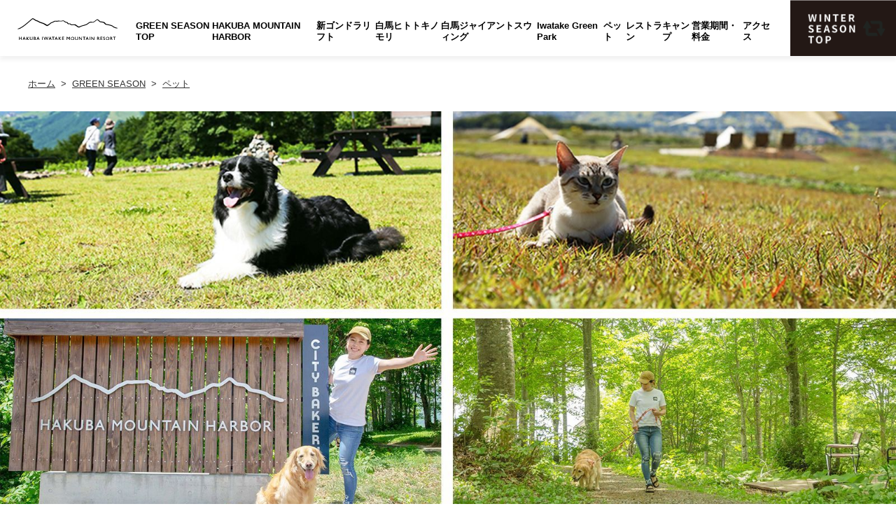

--- FILE ---
content_type: text/html; charset=UTF-8
request_url: https://iwatake-mountain-resort.com/green/pet
body_size: 14896
content:
<!DOCTYPE html>
<html lang="ja">
<head>
    <!-- Google Tag Manager -->
    <script>(function(w,d,s,l,i){w[l]=w[l]||[];w[l].push({'gtm.start':
    new Date().getTime(),event:'gtm.js'});var f=d.getElementsByTagName(s)[0],
    j=d.createElement(s),dl=l!='dataLayer'?'&l='+l:'';j.async=true;j.src=
    'https://www.googletagmanager.com/gtm.js?id='+i+dl;f.parentNode.insertBefore(j,f);
    })(window,document,'script','dataLayer','GTM-TV5M6NC');</script>
    <!-- End Google Tag Manager -->
    <!-- Google tag (gtag.js) -->
    <script async src="https://www.googletagmanager.com/gtag/js?id=G-B0JTM38X6R"></script>
    <script>
        window.dataLayer = window.dataLayer || [];
        function gtag(){dataLayer.push(arguments);}
        gtag('js', new Date());
        gtag('config', 'G-B0JTM38X6R');
    </script>
    <meta http-equiv="X-UA-Compatible" content="IE=edge">
    <meta charset="utf-8">
    <meta name="viewport" content="width=device-width,initial-scale=1.0">
            <!-- Google Tag Manager -->
        <script>(function(w,d,s,l,i){w[l]=w[l]||[];w[l].push({'gtm.start':
                new Date().getTime(),event:'gtm.js'});var f=d.getElementsByTagName(s)[0],
                j=d.createElement(s),dl=l!='dataLayer'?'&l='+l:'';j.async=true;j.src=
                'https://www.googletagmanager.com/gtm.js?id='+i+dl;f.parentNode.insertBefore(j,f);
            })(window,document,'script','dataLayer','GTM-KW7DGCP');</script>
        <!-- End Google Tag Manager -->
        <meta name="google-site-verification" content="dDxSwxSgOcHBq05B7X6UemTMx2xWXVO8hXWOlxMn_3E" />
    <link rel="stylesheet" href="https://use.typekit.net/vfx5kfd.css">
    <meta name='robots' content='index, follow, max-image-preview:large, max-snippet:-1, max-video-preview:-1' />
	<style>img:is([sizes="auto" i], [sizes^="auto," i]) { contain-intrinsic-size: 3000px 1500px }</style>
	
	<!-- This site is optimized with the Yoast SEO plugin v24.9 - https://yoast.com/wordpress/plugins/seo/ -->
	<title>ペット | 白馬岩岳マウンテンリゾート</title>
	<meta name="description" content="HAKUBA IWATAKE MOUNTAIN RESORT（白馬岩岳マウンテンリゾート）は、長野県白馬村にあるオールシーズン・マウンテンリゾートです。白馬三山が最も美しく望める絶景スポットをはじめ、アクティビティや紅葉などの四季折々の風景、グルメ、冬はスキー、スノーボードなど、いつでも特別な時間をお過ごしいただけます。" />
	<link rel="canonical" href="https://iwatake-mountain-resort.com/green/pet" />
	<meta property="og:locale" content="ja_JP" />
	<meta property="og:type" content="article" />
	<meta property="og:title" content="ペット | 白馬岩岳マウンテンリゾート" />
	<meta property="og:description" content="HAKUBA IWATAKE MOUNTAIN RESORT（白馬岩岳マウンテンリゾート）は、長野県白馬村にあるオールシーズン・マウンテンリゾートです。白馬三山が最も美しく望める絶景スポットをはじめ、アクティビティや紅葉などの四季折々の風景、グルメ、冬はスキー、スノーボードなど、いつでも特別な時間をお過ごしいただけます。" />
	<meta property="og:url" content="https://iwatake-mountain-resort.com/green/pet" />
	<meta property="og:site_name" content="白馬岩岳マウンテンリゾート" />
	<meta property="article:modified_time" content="2025-06-16T05:02:34+00:00" />
	<meta property="og:image" content="https://iwatake-mountain-resort.com/wp-content/uploads/2023/04/img_pet_top-1.jpg" />
	<meta name="twitter:card" content="summary_large_image" />
	<meta name="twitter:label1" content="推定読み取り時間" />
	<meta name="twitter:data1" content="9分" />
	<script type="application/ld+json" class="yoast-schema-graph">{"@context":"https://schema.org","@graph":[{"@type":"WebPage","@id":"https://iwatake-mountain-resort.com/green/pet","url":"https://iwatake-mountain-resort.com/green/pet","name":"ペット | 白馬岩岳マウンテンリゾート","isPartOf":{"@id":"https://iwatake-mountain-resort.com/#website"},"primaryImageOfPage":{"@id":"https://iwatake-mountain-resort.com/green/pet#primaryimage"},"image":{"@id":"https://iwatake-mountain-resort.com/green/pet#primaryimage"},"thumbnailUrl":"https://iwatake-mountain-resort.com/wp-content/uploads/2023/04/img_pet_top-1.jpg","datePublished":"2021-07-06T09:33:39+00:00","dateModified":"2025-06-16T05:02:34+00:00","description":"HAKUBA IWATAKE MOUNTAIN RESORT（白馬岩岳マウンテンリゾート）は、長野県白馬村にあるオールシーズン・マウンテンリゾートです。白馬三山が最も美しく望める絶景スポットをはじめ、アクティビティや紅葉などの四季折々の風景、グルメ、冬はスキー、スノーボードなど、いつでも特別な時間をお過ごしいただけます。","breadcrumb":{"@id":"https://iwatake-mountain-resort.com/green/pet#breadcrumb"},"inLanguage":"ja","potentialAction":[{"@type":"ReadAction","target":["https://iwatake-mountain-resort.com/green/pet"]}]},{"@type":"ImageObject","inLanguage":"ja","@id":"https://iwatake-mountain-resort.com/green/pet#primaryimage","url":"https://dj42z4598eqoa.cloudfront.net/wp-content/uploads/2023/04/15154351/img_pet_top-1.jpg","contentUrl":"https://dj42z4598eqoa.cloudfront.net/wp-content/uploads/2023/04/15154351/img_pet_top-1.jpg","width":1600,"height":723},{"@type":"BreadcrumbList","@id":"https://iwatake-mountain-resort.com/green/pet#breadcrumb","itemListElement":[{"@type":"ListItem","position":1,"name":"ホーム","item":"https://iwatake-mountain-resort.com/"},{"@type":"ListItem","position":2,"name":"GREEN SEASON","item":"https://iwatake-mountain-resort.com/green"},{"@type":"ListItem","position":3,"name":"ペット"}]},{"@type":"WebSite","@id":"https://iwatake-mountain-resort.com/#website","url":"https://iwatake-mountain-resort.com/","name":"白馬岩岳マウンテンリゾート","description":"HAKUBA IWATAKE MOUNTAIN RESORT","potentialAction":[{"@type":"SearchAction","target":{"@type":"EntryPoint","urlTemplate":"https://iwatake-mountain-resort.com/?s={search_term_string}"},"query-input":{"@type":"PropertyValueSpecification","valueRequired":true,"valueName":"search_term_string"}}],"inLanguage":"ja"}]}</script>
	<!-- / Yoast SEO plugin. -->


<link rel='dns-prefetch' href='//ajax.googleapis.com' />
<link rel='dns-prefetch' href='//d27dtwzqw4vdmb.cloudfront.net' />
<link rel='dns-prefetch' href='//fonts.googleapis.com' />
<link rel='stylesheet' id='eo-leaflet.js-css' href='https://iwatake-mountain-resort.com/wp-content/plugins/event-organiser/lib/leaflet/leaflet.min.css?ver=1.4.0' type='text/css' media='all' />
<style id='eo-leaflet.js-inline-css' type='text/css'>
.leaflet-popup-close-button{box-shadow:none!important;}
</style>
<link rel='stylesheet' id='wp-block-library-css' href='https://iwatake-mountain-resort.com/wp-includes/css/dist/block-library/style.min.css?ver=1766544277' type='text/css' media='all' />
<style id='classic-theme-styles-inline-css' type='text/css'>
/*! This file is auto-generated */
.wp-block-button__link{color:#fff;background-color:#32373c;border-radius:9999px;box-shadow:none;text-decoration:none;padding:calc(.667em + 2px) calc(1.333em + 2px);font-size:1.125em}.wp-block-file__button{background:#32373c;color:#fff;text-decoration:none}
</style>
<style id='global-styles-inline-css' type='text/css'>
:root{--wp--preset--aspect-ratio--square: 1;--wp--preset--aspect-ratio--4-3: 4/3;--wp--preset--aspect-ratio--3-4: 3/4;--wp--preset--aspect-ratio--3-2: 3/2;--wp--preset--aspect-ratio--2-3: 2/3;--wp--preset--aspect-ratio--16-9: 16/9;--wp--preset--aspect-ratio--9-16: 9/16;--wp--preset--color--black: #000000;--wp--preset--color--cyan-bluish-gray: #abb8c3;--wp--preset--color--white: #ffffff;--wp--preset--color--pale-pink: #f78da7;--wp--preset--color--vivid-red: #cf2e2e;--wp--preset--color--luminous-vivid-orange: #ff6900;--wp--preset--color--luminous-vivid-amber: #fcb900;--wp--preset--color--light-green-cyan: #7bdcb5;--wp--preset--color--vivid-green-cyan: #00d084;--wp--preset--color--pale-cyan-blue: #8ed1fc;--wp--preset--color--vivid-cyan-blue: #0693e3;--wp--preset--color--vivid-purple: #9b51e0;--wp--preset--gradient--vivid-cyan-blue-to-vivid-purple: linear-gradient(135deg,rgba(6,147,227,1) 0%,rgb(155,81,224) 100%);--wp--preset--gradient--light-green-cyan-to-vivid-green-cyan: linear-gradient(135deg,rgb(122,220,180) 0%,rgb(0,208,130) 100%);--wp--preset--gradient--luminous-vivid-amber-to-luminous-vivid-orange: linear-gradient(135deg,rgba(252,185,0,1) 0%,rgba(255,105,0,1) 100%);--wp--preset--gradient--luminous-vivid-orange-to-vivid-red: linear-gradient(135deg,rgba(255,105,0,1) 0%,rgb(207,46,46) 100%);--wp--preset--gradient--very-light-gray-to-cyan-bluish-gray: linear-gradient(135deg,rgb(238,238,238) 0%,rgb(169,184,195) 100%);--wp--preset--gradient--cool-to-warm-spectrum: linear-gradient(135deg,rgb(74,234,220) 0%,rgb(151,120,209) 20%,rgb(207,42,186) 40%,rgb(238,44,130) 60%,rgb(251,105,98) 80%,rgb(254,248,76) 100%);--wp--preset--gradient--blush-light-purple: linear-gradient(135deg,rgb(255,206,236) 0%,rgb(152,150,240) 100%);--wp--preset--gradient--blush-bordeaux: linear-gradient(135deg,rgb(254,205,165) 0%,rgb(254,45,45) 50%,rgb(107,0,62) 100%);--wp--preset--gradient--luminous-dusk: linear-gradient(135deg,rgb(255,203,112) 0%,rgb(199,81,192) 50%,rgb(65,88,208) 100%);--wp--preset--gradient--pale-ocean: linear-gradient(135deg,rgb(255,245,203) 0%,rgb(182,227,212) 50%,rgb(51,167,181) 100%);--wp--preset--gradient--electric-grass: linear-gradient(135deg,rgb(202,248,128) 0%,rgb(113,206,126) 100%);--wp--preset--gradient--midnight: linear-gradient(135deg,rgb(2,3,129) 0%,rgb(40,116,252) 100%);--wp--preset--font-size--small: 13px;--wp--preset--font-size--medium: 20px;--wp--preset--font-size--large: 36px;--wp--preset--font-size--x-large: 42px;--wp--preset--spacing--20: 0.44rem;--wp--preset--spacing--30: 0.67rem;--wp--preset--spacing--40: 1rem;--wp--preset--spacing--50: 1.5rem;--wp--preset--spacing--60: 2.25rem;--wp--preset--spacing--70: 3.38rem;--wp--preset--spacing--80: 5.06rem;--wp--preset--shadow--natural: 6px 6px 9px rgba(0, 0, 0, 0.2);--wp--preset--shadow--deep: 12px 12px 50px rgba(0, 0, 0, 0.4);--wp--preset--shadow--sharp: 6px 6px 0px rgba(0, 0, 0, 0.2);--wp--preset--shadow--outlined: 6px 6px 0px -3px rgba(255, 255, 255, 1), 6px 6px rgba(0, 0, 0, 1);--wp--preset--shadow--crisp: 6px 6px 0px rgba(0, 0, 0, 1);}:where(.is-layout-flex){gap: 0.5em;}:where(.is-layout-grid){gap: 0.5em;}body .is-layout-flex{display: flex;}.is-layout-flex{flex-wrap: wrap;align-items: center;}.is-layout-flex > :is(*, div){margin: 0;}body .is-layout-grid{display: grid;}.is-layout-grid > :is(*, div){margin: 0;}:where(.wp-block-columns.is-layout-flex){gap: 2em;}:where(.wp-block-columns.is-layout-grid){gap: 2em;}:where(.wp-block-post-template.is-layout-flex){gap: 1.25em;}:where(.wp-block-post-template.is-layout-grid){gap: 1.25em;}.has-black-color{color: var(--wp--preset--color--black) !important;}.has-cyan-bluish-gray-color{color: var(--wp--preset--color--cyan-bluish-gray) !important;}.has-white-color{color: var(--wp--preset--color--white) !important;}.has-pale-pink-color{color: var(--wp--preset--color--pale-pink) !important;}.has-vivid-red-color{color: var(--wp--preset--color--vivid-red) !important;}.has-luminous-vivid-orange-color{color: var(--wp--preset--color--luminous-vivid-orange) !important;}.has-luminous-vivid-amber-color{color: var(--wp--preset--color--luminous-vivid-amber) !important;}.has-light-green-cyan-color{color: var(--wp--preset--color--light-green-cyan) !important;}.has-vivid-green-cyan-color{color: var(--wp--preset--color--vivid-green-cyan) !important;}.has-pale-cyan-blue-color{color: var(--wp--preset--color--pale-cyan-blue) !important;}.has-vivid-cyan-blue-color{color: var(--wp--preset--color--vivid-cyan-blue) !important;}.has-vivid-purple-color{color: var(--wp--preset--color--vivid-purple) !important;}.has-black-background-color{background-color: var(--wp--preset--color--black) !important;}.has-cyan-bluish-gray-background-color{background-color: var(--wp--preset--color--cyan-bluish-gray) !important;}.has-white-background-color{background-color: var(--wp--preset--color--white) !important;}.has-pale-pink-background-color{background-color: var(--wp--preset--color--pale-pink) !important;}.has-vivid-red-background-color{background-color: var(--wp--preset--color--vivid-red) !important;}.has-luminous-vivid-orange-background-color{background-color: var(--wp--preset--color--luminous-vivid-orange) !important;}.has-luminous-vivid-amber-background-color{background-color: var(--wp--preset--color--luminous-vivid-amber) !important;}.has-light-green-cyan-background-color{background-color: var(--wp--preset--color--light-green-cyan) !important;}.has-vivid-green-cyan-background-color{background-color: var(--wp--preset--color--vivid-green-cyan) !important;}.has-pale-cyan-blue-background-color{background-color: var(--wp--preset--color--pale-cyan-blue) !important;}.has-vivid-cyan-blue-background-color{background-color: var(--wp--preset--color--vivid-cyan-blue) !important;}.has-vivid-purple-background-color{background-color: var(--wp--preset--color--vivid-purple) !important;}.has-black-border-color{border-color: var(--wp--preset--color--black) !important;}.has-cyan-bluish-gray-border-color{border-color: var(--wp--preset--color--cyan-bluish-gray) !important;}.has-white-border-color{border-color: var(--wp--preset--color--white) !important;}.has-pale-pink-border-color{border-color: var(--wp--preset--color--pale-pink) !important;}.has-vivid-red-border-color{border-color: var(--wp--preset--color--vivid-red) !important;}.has-luminous-vivid-orange-border-color{border-color: var(--wp--preset--color--luminous-vivid-orange) !important;}.has-luminous-vivid-amber-border-color{border-color: var(--wp--preset--color--luminous-vivid-amber) !important;}.has-light-green-cyan-border-color{border-color: var(--wp--preset--color--light-green-cyan) !important;}.has-vivid-green-cyan-border-color{border-color: var(--wp--preset--color--vivid-green-cyan) !important;}.has-pale-cyan-blue-border-color{border-color: var(--wp--preset--color--pale-cyan-blue) !important;}.has-vivid-cyan-blue-border-color{border-color: var(--wp--preset--color--vivid-cyan-blue) !important;}.has-vivid-purple-border-color{border-color: var(--wp--preset--color--vivid-purple) !important;}.has-vivid-cyan-blue-to-vivid-purple-gradient-background{background: var(--wp--preset--gradient--vivid-cyan-blue-to-vivid-purple) !important;}.has-light-green-cyan-to-vivid-green-cyan-gradient-background{background: var(--wp--preset--gradient--light-green-cyan-to-vivid-green-cyan) !important;}.has-luminous-vivid-amber-to-luminous-vivid-orange-gradient-background{background: var(--wp--preset--gradient--luminous-vivid-amber-to-luminous-vivid-orange) !important;}.has-luminous-vivid-orange-to-vivid-red-gradient-background{background: var(--wp--preset--gradient--luminous-vivid-orange-to-vivid-red) !important;}.has-very-light-gray-to-cyan-bluish-gray-gradient-background{background: var(--wp--preset--gradient--very-light-gray-to-cyan-bluish-gray) !important;}.has-cool-to-warm-spectrum-gradient-background{background: var(--wp--preset--gradient--cool-to-warm-spectrum) !important;}.has-blush-light-purple-gradient-background{background: var(--wp--preset--gradient--blush-light-purple) !important;}.has-blush-bordeaux-gradient-background{background: var(--wp--preset--gradient--blush-bordeaux) !important;}.has-luminous-dusk-gradient-background{background: var(--wp--preset--gradient--luminous-dusk) !important;}.has-pale-ocean-gradient-background{background: var(--wp--preset--gradient--pale-ocean) !important;}.has-electric-grass-gradient-background{background: var(--wp--preset--gradient--electric-grass) !important;}.has-midnight-gradient-background{background: var(--wp--preset--gradient--midnight) !important;}.has-small-font-size{font-size: var(--wp--preset--font-size--small) !important;}.has-medium-font-size{font-size: var(--wp--preset--font-size--medium) !important;}.has-large-font-size{font-size: var(--wp--preset--font-size--large) !important;}.has-x-large-font-size{font-size: var(--wp--preset--font-size--x-large) !important;}
:where(.wp-block-post-template.is-layout-flex){gap: 1.25em;}:where(.wp-block-post-template.is-layout-grid){gap: 1.25em;}
:where(.wp-block-columns.is-layout-flex){gap: 2em;}:where(.wp-block-columns.is-layout-grid){gap: 2em;}
:root :where(.wp-block-pullquote){font-size: 1.5em;line-height: 1.6;}
</style>
<link rel='stylesheet' id='parent-style-css' href='https://iwatake-mountain-resort.com/wp-content/themes/iwatake-base/style.css?ver=1766544277' type='text/css' media='all' />
<link rel='stylesheet' id='base-css' href='https://d27dtwzqw4vdmb.cloudfront.net/css/base.css?ver=0.06' type='text/css' media='all' />
<link rel='stylesheet' id='style-base-css' href='https://d27dtwzqw4vdmb.cloudfront.net/css/style.css?ver=0.06' type='text/css' media='all' />
<link rel='stylesheet' id='google-fonts-css' href='https://fonts.googleapis.com/css?family=Playfair+Display%3A400%2C700&#038;ver=1766544277' type='text/css' media='all' />
<script type="text/javascript" src="https://ajax.googleapis.com/ajax/libs/jquery/3.1.1/jquery.min.js?ver=3.1.1" id="jquery-js"></script>
<script type="text/javascript" src="https://d27dtwzqw4vdmb.cloudfront.net/js/style.js?ver=0.06" id="style.js-js"></script>
<script type="text/javascript" src="https://d27dtwzqw4vdmb.cloudfront.net/js/ofi.min.js?ver=0.06" id="ofi-js"></script>
<link rel="https://api.w.org/" href="https://iwatake-mountain-resort.com/wp-json/" /><link rel="alternate" title="JSON" type="application/json" href="https://iwatake-mountain-resort.com/wp-json/wp/v2/pages/4889" /><link rel='shortlink' href='https://iwatake-mountain-resort.com/?p=4889' />
<link rel="shortcut icon" type="image/x-icon" href="https://d27dtwzqw4vdmb.cloudfront.net/img/common/favicon.ico" />
<link rel="icon" type="image/vnd.microsoft.icon" href="https://d27dtwzqw4vdmb.cloudfront.net/img/common/favicon.ico" sizes="32x32">
<link rel="apple-touch-icon" sizes="152x152" href="https://d27dtwzqw4vdmb.cloudfront.net/img/common/apple-touch-icon.png">
<link rel="apple-touch-icon" sizes="180x180" href="https://d27dtwzqw4vdmb.cloudfront.net/img/common/apple-touch-icon.png">
<meta name="generator" content="Elementor 3.28.3; features: additional_custom_breakpoints, e_local_google_fonts; settings: css_print_method-external, google_font-enabled, font_display-auto">
			<style>
				.e-con.e-parent:nth-of-type(n+4):not(.e-lazyloaded):not(.e-no-lazyload),
				.e-con.e-parent:nth-of-type(n+4):not(.e-lazyloaded):not(.e-no-lazyload) * {
					background-image: none !important;
				}
				@media screen and (max-height: 1024px) {
					.e-con.e-parent:nth-of-type(n+3):not(.e-lazyloaded):not(.e-no-lazyload),
					.e-con.e-parent:nth-of-type(n+3):not(.e-lazyloaded):not(.e-no-lazyload) * {
						background-image: none !important;
					}
				}
				@media screen and (max-height: 640px) {
					.e-con.e-parent:nth-of-type(n+2):not(.e-lazyloaded):not(.e-no-lazyload),
					.e-con.e-parent:nth-of-type(n+2):not(.e-lazyloaded):not(.e-no-lazyload) * {
						background-image: none !important;
					}
				}
			</style>
			    <link rel='stylesheet' id='parent-style-css'  href='https://iwatake-mountain-resort.com/wp-content/themes/iwatake-base/style_custom.css' type='text/css' media='all' />
</head>
<script>
    (function(w,d,j){var t='microAdUniverseTracker';w[t]=w[t]||{};w[t].track=w[t].track||function(){
    (w[t].queue=w[t].queue||[]).push(arguments)};var s=d.createElement('script');s.async=true;s.src=j;
    var fs=d.getElementsByTagName('script')[0];fs.parentNode.insertBefore(s,fs)})
    (window,document,'https://cdn.microad.jp/js/track.js');
    microAdUniverseTracker.track({
      'service_id': 1974
    });
</script>
<script>
    (function(w,d,j){var t='microAdUniverseTracker';w[t]=w[t]||{};w[t].track=w[t].track||function(){
    (w[t].queue=w[t].queue||[]).push(arguments)};var s=d.createElement('script');s.async=true;s.src=j;
    var fs=d.getElementsByTagName('script')[0];fs.parentNode.insertBefore(s,fs)})
    (window,document,'https://cdn.microad.jp/js/track.js');
    microAdUniverseTracker.track({
    "service_id": 1974,
    "property_id": [
        39
    ]
});
</script>
<!-- Global site tag (gtag.js) - Google Ads: 794771140 -->
<script async src="https://www.googletagmanager.com/gtag/js?id=AW-794771140"></script>
<script>
    window.dataLayer = window.dataLayer || [];
    function gtag(){dataLayer.push(arguments);}
    gtag('js', new Date());
    gtag('config', 'AW-794771140');
</script>
<!-- Event snippet for 滞在時間 conversion page -->
<script>
    gtag('event', 'conversion', {'send_to': 'AW-794771140/yyc7CJHcxJEBEMT9_PoC'});
</script>
<!-- Facebook Pixel Code -->
<script>
    !function(f,b,e,v,n,t,s)
    {if(f.fbq)return;n=f.fbq=function(){n.callMethod?
    n.callMethod.apply(n,arguments):n.queue.push(arguments)};
    if(!f._fbq)f._fbq=n;n.push=n;n.loaded=!0;n.version='2.0';
    n.queue=[];t=b.createElement(e);t.async=!0;
    t.src=v;s=b.getElementsByTagName(e)[0];
    s.parentNode.insertBefore(t,s)}(window, document,'script',
    'https://connect.facebook.net/en_US/fbevents.js');
    fbq('init', '397393817384164');
    fbq('track', 'PageView');
</script>
<noscript><img height="1" width="1" style="display:none" src="https://www.facebook.com/tr?id=397393817384164&ev=PageView&noscript=1" /></noscript>
<!-- End Facebook Pixel Code -->
<!-- sp gnav -->
<script>
$(function(){
	$('.cb_ul_hide > a').on('click',function(event){
		var w = $(window).width();
		if (w < 768) {
			event.preventDefault();
			$(this).next('ul').slideToggle();
			$(this).parent().toggleClass('cb_open');
		}
	});
});
</script>
<!-- End sp gnav -->
<body>
<!-- Google Tag Manager (noscript) -->
<noscript><iframe src="https://www.googletagmanager.com/ns.html?id=GTM-TV5M6NC"
height="0" width="0" style="display:none;visibility:hidden"></iframe></noscript>
<!-- End Google Tag Manager (noscript) -->
<div class="page_wrapper">
    <header id="top-head" class="gw">
        <div class="header_inner">
            <div id="mobile-head">
                <h1 class="logo sp_tb_only"><a href="https://iwatake-mountain-resort.com"><img src="https://d27dtwzqw4vdmb.cloudfront.net/./img/common/logo_nav.svg" alt="白馬岩岳マウンテンリゾート ロゴ"></a></h1>
                <div id="nav-toggle" class="cb-toggle">
                    <div><span></span><span></span><span></span></div>
                </div>
            </div>
            <nav id="global-nav" class="cb_nav">
                <h1 class="logo pc_only"><a href="https://iwatake-mountain-resort.com"><img src="https://d27dtwzqw4vdmb.cloudfront.net/./img/common/logo_nav.svg" alt="白馬岩岳マウンテンリゾート ロゴ"></a></h1>
                <ul class="parent">
                    <li><a href="/green/">GREEN SEASON TOP</a></li>
                    <li><a href="/hmh/">HAKUBA MOUNTAIN HARBOR</a></li>
                    <li><a href="/gondola/">新ゴンドラリフト</a></li>
                    <li><a href="/hakuba_hitotoki-no_mori">白馬ヒトトキノモリ</a></li>
                    <li><a href="/green/giantswing">白馬ジャイアントスウィング</a></li>
                    <li class="cb_ul_hide"><a href="/activity">Iwatake Green Park</a>
                        <ul>
                            <li><a href="/green/greenpark/mountaincart">マウンテンカート</a></li>                            <li><a href="/activity/">アクティビテイ</a></li>
                            <li><a href="/trekking/">トレッキング</a></li>
                        </ul>
                    </li>
                    <li><a href="/pet/">ペット</a></li>
                    <li class="cb_ul_hide"><a href="/hakuba-deli/">レストラン</a>
                        <ul>
                            <li><a href="/winter/ss/">Soup Stock Tokyo</a></li>
                            <li><a href="/green/hakuba-deli-stand-bbq">Hakuba Deli STAND & BBQガーデン</a></li>                            <li><a href="/hakuba-deli/">HAKUBA DELI</a></li>
                            <li><a href="/skyark-deck-cafe/">SKYARK DECK CAFE</a></li>
                            <li><a href="/hakuba_hitotoki-no_mori">CHAVATY HAKUBA</a></li>
                            <li><a href="https://iwatake-rocks.nagano.info/" target="_blank">IWATAKE ROCKS</a></li>
                        </ul>
                    </li>
                    <li><a href="/green/camp">キャンプ</a></li>
                    <li><a href="#info01">営業期間・料金</a></li>
                    <li><a href="/access/">アクセス</a></li>
                </ul>
                <div class="change"><a href="/winter"><img src="/wp-content/themes/iwatake-base/img/common/change_winter.png" alt="WINTER" class="tb_none"><p class="tb_view">WINTER SEASON</p></a></div>
            </nav>
        </div>
    </header>
    

<div class="breadcrumbs"><ul><li itemscope="itemscope" itemtype="http://data-vocabulary.org/Breadcrumb"><a href="https://iwatake-mountain-resort.com" itemprop="url"><span itemprop="title">ホーム</span></a></li><li itemscope itemtype="http://data-vocabulary.org/Breadcrumb"><a href="https://iwatake-mountain-resort.com/green" itemprop="url"><span itemprop="title">GREEN SEASON</span></a></li><li itemscope itemtype="http://data-vocabulary.org/Breadcrumb" ><a href="https://iwatake-mountain-resort.com/green/pet" itemprop="url"><span itemprop="title">ペット</span></a></li></ul></div><div class="page_inner" id="pet">
<div class="dummy" id="green">

<div class="cover_area">
<img decoding="async" src="https://dj42z4598eqoa.cloudfront.net/wp-content/uploads/2023/04/15154351/img_pet_top-1.jpg" alt="ペットフレンドリーエリア">
</div>

<!-- about_area -->
<div class="about_area container">
<div class="about_head_area">
<h2>ペットフレンドリーエリア<br>グリーンシーズンはペットはゴンドラリフト<br>5線サウスリフト（※）の乗車OK！</h2>
<div class="note">※5線サウスリフトはケージに入る中型犬のサイズまで。ゴンドラリフトはケージ不要、リード付きで大型犬のサイズも乗車いただけます。<br>
※ケージは5線サウスリフトで無料貸し出ししております。</div>
</div>

<div class="catch">山頂エリアはペットと一緒にお楽しみいただけるスポットがたくさん。<br>絶景テラスはもちろん、一緒に思い切り走り回れる「ドッグラン」など、ご家族皆さまでの思い出作りをお手伝いします。</div>

<!--
<div class="area_imgR_text">
<div class="img_part">
<img decoding="async" src="https://dj42z4598eqoa.cloudfront.net/wp-content/uploads/2023/06/24085721/479680cbc9804c895631475c8a875915.png" alt="フォトコンテスト">
</div>
<div class="text_part">
<p class="ttl">フォトコンテスト「#映えわんっグランプリ」を7月1日～8月31日で開催！</p>
<p class="desc">「#映えわんっグランプリ」は、Instagramで愛犬を写した渾身の1枚を募集して、受賞者様には「高級ブランドのわんちゃんグッズ」をプレゼントする岩岳を含む国内4施設で行われるフォトコンテストです。<br>
お客様自身が見つけた映えスポットで渾身の一枚を撮影して、ぜひご参加ください！<br><br>
<a class="link_button" href="https://iwatake-mountain-resort.com/?p=11489" style="min-width: 165px">詳細はこちら</a></p>
</div>
</div>
-->

<div class="area_imgR_text">
<div class="img_part">
<img decoding="async" src="https://dj42z4598eqoa.cloudfront.net/wp-content/uploads/2024/04/06044648/pet_image_12.jpg" alt="「⽩⾺ワン！テンハーバー」2021年7⽉17⽇に誕⽣！">
</div>
<div class="text_part">
<p class="ttl">ドッグテラス「白馬ワン！テンハーバー」でペットと一緒に記念写真を撮ろう</p>
<p class="desc">ペットがリラックスして過ごせるように「⽩⾺マウンテンハーバー」の形を模したテラス空間を確保。テラスは北向きに設置されていて、栂池高原や新潟県の山々を眺めることができます。テラス中央には、「⽩⾺マウンテンハーバー」同様に突き出したフォトスポットを備え、愛⽝とともに特別な1枚を撮影できます。</p>
<p>※テラスは7月中旬からとなります。<br>※グリーンシーズンのみの施設となります。</p>
</div>
</div>

<div class="area_imgL_text">
<div class="img_part">
<img decoding="async" src="https://dj42z4598eqoa.cloudfront.net/wp-content/uploads/2021/07/06181701/pet_image_03.jpg" alt="NEW！ペット向けお⾷事メニューも誕⽣！">
</div>
<div class="text_part">
<p class="ttl">ペット向けお食事メニューも！</p>
<p class="desc">信州野菜を使ったメニューを提供する「Hakuba DELI（⽩⾺デリ）」で、ペット専⽤メニューもご用意。愛⽝と暮らすスタッフが⾃ら企画・考案した3種類のメニューをラインアップ。無添加で栄養バランスを考慮した「ペット専⽤Hakuba DELI」です。また、ペット一緒にご利用できる店内席もございます。</p>
<p>・場所：山頂カフェレストランHakuba DELI<br>
・営業期間：2025年4月24日（木）～11月16日（日）<br>
※2025-2026年ウィンターシーズンの営業期間は12月中旬～3月下旬を予定。<br>
・営業時間：11:00 〜14:30(L.O)<br>
・メニュー：「蒸しささみ」400円（50g）／550円（100g）<br>
「蒸しささみと温野菜」450円（50g）／600円（100g）<br>
「ささみと野菜のスープご飯」750円（90g）<br>
※料⾦は税込みです。<br>
※写真は「ささみと野菜のスープご飯」</p>
</div>
</div>

<!--
<div class="area_imgL_text">
<div class="img_part">
<img decoding="async" src="https://dj42z4598eqoa.cloudfront.net/wp-content/uploads/2021/07/06181700/pet_image_02.jpg" alt="NEW！ペットとリンクコーデが叶うオリジナルTシャツを販売">
</div>
<div class="text_part">
<p class="ttl">ペットとリンクコーデが叶うオリジナルTシャツを販売</p>
<p class="desc">⼤切な愛⽝とリンクコーデが楽しめるオリジナルTシャツや、⾃宅や外出先でも使えるオリジナルシェラカップ。Tシャツは、「⽩⾺ワン！テンハーバー」から⾒える景⾊を背景に、ペットがポーズをとるイラストを描いたオリジナルデザインで2⾊展開。<br>
※サイズ：⼈⽤がS・M・L・XLの4サイズ、⽝⽤はS・M・Lの3サイズ<br>
<p>販売場所：山頂スカイアーク内売店、ゴンドラ山麓駅内「ノア売店」</p>
</p>
</div>
</div>
-->

<div class="area_imgR_text">
<div class="img_part">
<img decoding="async" src="https://dj42z4598eqoa.cloudfront.net/wp-content/uploads/2024/04/06044647/pet_osanpo_13.jpg" alt="森のドッグラン">
</div>
<div class="text_part">
<p class="ttl">ドッグランを完備！</p>
<p class="desc">山頂エリアには、森の中にドッグランがあり、木陰で涼しい環境で思いっきり愛犬と遊ぶことができます。</p>
<p>※グリーンシーズンのみの施設となります。</p>
</div>
</div>

<div class="area_imgL_text">
<div class="img_part">
<img decoding="async" src="https://dj42z4598eqoa.cloudfront.net/wp-content/uploads/2022/09/02025116/pet_HMH.jpg" alt="絶景テラスはペットOK">
</div>
<div class="text_part">
<p class="ttl">HAKUBA MOUNTAIN HARBOR</p>
<p class="desc">絶景テラスはペットもOK。北アルプスの絶景を背景に、ご家族での記念撮影や、THE CITY BAKERYのフードやドリンクを片手にゆったりお過ごしいただけます。</p>
</div>
</div>

<div class="area_imgR_text">
<div class="img_part">
<img decoding="async" src="https://dj42z4598eqoa.cloudfront.net/wp-content/uploads/2024/04/06044650/pet_picnic_14.jpg" alt="展望ピクニックラウンジ">
</div>
<div class="text_part">
<p class="ttl">街並みと山々を見渡す<br>「展望ピクニックラウンジ」</p>
<p class="desc">スキー場斜面一面に芝生が敷かれた岩岳山頂のウッドデッキラウンジは、美しいパノラマ風景を見渡せるエリア。大小のデッキが新設されキャンピングチェアを設置。タープも張られ、涼しい風が吹き抜けます。</p>
<p>※グリーンシーズンのみの施設となります。</p>
</div>
</div>

<div class="area_imgL_text">
<div class="img_part">
<img decoding="async" src="https://dj42z4598eqoa.cloudfront.net/wp-content/uploads/2023/04/15154734/activity_bagi3.jpg" alt="バギークルーズ">
</div>
<div class="text_part">
<p class="ttl">バギークルーズ</p>
<p class="desc">ペットも一緒に、東西南北の方向を見渡せる白馬岩岳ならではの絶景ポイントを周遊クルーズ！園内をガイド付きバギーに乗りながら、約15分かけてゆっくりと一周します。<br><br>
料金：大人2,000円、小児（4歳～小学生）1,000円（税込）、ペット無料<br>
※小児は保護者との乗車が必要<br>
※山頂までのゴンドラ乗車は別途必要<br>
運行時間：随時<br>
スタート地点：岩岳山頂スカイアーク前<br>
受付：山頂ガイドセンター</p>
</div>
</div>
<div class="area_imgR_text">
<div class="img_part">
<img decoding="async" src="https://dj42z4598eqoa.cloudfront.net/wp-content/uploads/2022/05/20114327/f3f5375398ec2597efb4724b3531e036.jpg" alt="白馬ヒトトキノモリ">
</div>
<div class="text_part">
<p class="ttl">白馬ヒトトキノモリ</p>
<p class="desc">新展望エリア「白馬ヒトトキノモリ」には、ペットも山頂からリフトに乗ってアクセスできます（下記参照）。家族全員で新エリアの魅力をお楽しみいただけます。<br>※ペットはケージに⼊った状態であればリフトに同乗いただけます。（ケージサイズ：縦40.3㎝×横68.6㎝×高さ47.8㎝ ※レンタルもありますが、数に限りがございます。）</p>
<p>※グリーンシーズンのみの施設となります。</p>
</div>
</div>

<div class="area_imgL_text">
<div class="img_part">
<img decoding="async" src="https://dj42z4598eqoa.cloudfront.net/wp-content/uploads/2022/12/08100324/pet_image_02.jpg" alt="新雪の中を駆け回る、スノーリゾートならではの楽しみ方">
</div>
<div class="text_part">
<p class="ttl">新雪の中を駆け回る、スノーリゾートならではの楽しみ方をご提供</p>
<p class="desc">山頂エリアのIWATAKE WHITE PARKにはドッグランを常設。降雪の後には新雪を体いっぱいで楽しむペットをご覧いただけます。冬も一部レストランではペット連れで屋内利用いただけます。</p>
</div>
</div>

</div>
<!-- /.about_area -->


<!-- etc_recommend -->
<div class="etc_recommend container">
<h3 class="text_center">-飼い主様とペットへのお願い-</h3>
<ul class="etc">
<li>飼い主様はペットから離れず、必ずお付き添いください</li>
<li>リードは必ず着用し、出来るだけ短くお持ちいただくようお願いいたします</li>
<li>他のお客様にご迷惑・危険がないよう十分ご配慮をお願いいたします</li>
<li>ペットの排泄物を放置しないでください（糞は必ず持ち帰り、適切に処理してください）</li>
<li>器具破損・損害、ペット同士の争い、他のお客様に与えた損害などは、飼い主様の責任において対処してください<br>※ペットが原因でのお客様同士のトラブルについて、当施設は一切の責任を負いかねます</li>
<li>マナーをお守りいただけない場合は入場をお断りすることがございます</li>
</ul>

<div style="max-width:700px; margin:0 auto 30px auto; line-height: 1.8;">
<h4 style="font-weight:bold;margin-bottom: 15px;">以下に該当する場合は、ご利用になれません。</h4>
(1)予防接種（狂犬病・混合ワクチンなど）を過去2週間以上1年未満の期間で受けていないペット。<br>
(2)当日、噛みつきなどトラブルを起こしたペット。<br>
(3)交配シーズン中、感染症またはケガの治療中、攻撃的な性格のペット。<br>
</div>

<p class="ctxt">ゴンドラ乗車料金等の詳細はこちら<br>
<a href="https://iwatake-mountain-resort.com/green#info01" rel="noopener noreferrer">https://iwatake-mountain-resort.com/green</a></p>
</div>
<!-- etc_recommend -->

</div>
</div>
<!-- #green -->
<!-- #hmh -->
<div class="foot_all_banner"></div>
<footer>
    <div class="footer_wrap">
        <div class="footer_inner container">
            <div class="footer_menu">
                <div class="footer_menu_list">
                    <div class="footer_menu_box">
                        <ul>
                            <li class="menu_item">
                                <label class="title" for="box1"><img src="https://d27dtwzqw4vdmb.cloudfront.net/./img/common/footer_menu_green.svg" alt="白馬岩岳マウンテンリゾート グリーンシーズン"></label>
                                <input id="box1" type="checkbox">
                                <ul class="toggle secound_list_box">
                                    <li><a class="link_text" href="https://iwatake-mountain-resort.com/green"><img src="https://d27dtwzqw4vdmb.cloudfront.net/./img/common/footer_menu_green_top.svg" alt="白馬岩岳マウンテンリゾート グリーンシーズントップ"></a></li>
                                    <li><a class="link_text" href="https://iwatake-mountain-resort.com/gondola">ゴンドラリフト</a></li>
                                    <li><a class="link_text link_blank _white" href="http://www.pahakuba.com/" target="_blank">白馬EXアドベンチャー</a></li>
                                    <li><a class="link_text link_blank _white" href="http://www.nsd-hakuba.jp/iwatake_mtb_park/" target="_blank">岩岳MTB PARK</a></li>
                                    <li><a class="link_text" href="https://iwatake-mountain-resort.com/trekking">トレッキング(ねずこの森)</a></li>
                                    <li><a class="link_text" href="https://iwatake-mountain-resort.com/activity">アクティビテイ</a></li>
                                    <li><a class="link_text" href="https://iwatake-mountain-resort.com/green/camp">キャンプ</a></li>
                                    <li><a class="link_text" href="https://iwatake-mountain-resort.com/green/pet">ペット</a></li>
                                    <li><a class="link_text link_blank _white" href="https://hakuba-yoo-hoo-festival.com/" target="_blank">白馬 ヤッホー FESTIVAL</a></li>
                                    <li><a class="link_text" href="https://iwatake-mountain-resort.com/resort-telework">リゾートテレワーク</a></li>
                                    <li><a class="link_text" href="/green/greenpark/mountaincart">マウンテンカート</a></li>
                                    <li><a class="link_text" href="/hakuba_hitotoki-no_mori">白馬ヒトトキノモリ</a></li>
                                    <li><a class="link_text" href="/green/giantswing">白馬ジャイアントスウィング</a></li>
                                </ul>
                            </li>
                        </ul>
                    </div>
                    <div class="footer_menu_box">
                        <ul>
                            <li class="menu_item">
                                <label class="title" for="box2"><img src="https://d27dtwzqw4vdmb.cloudfront.net/./img/common/footer_menu_winter.svg" alt="白馬岩岳マウンテンリゾート ウィンターシーズン"></label>
                                <input id="box2" type="checkbox">
                                <ul class="toggle secound_list">
                                    <div class="div secound_list_box">
                                        <li><a class="link_text" href="https://iwatake-mountain-resort.com/winter">WINTER SEASON トップ</a></li>
                                        <li><a class="link_text" href="https://iwatake-mountain-resort.com/gondola">ゴンドラリフト</a></li>
                                        <li><a class="link_text" href="https://iwatake-mountain-resort.com/course_lift">コース・リフト状況</a></li>
                                        <li><a class="link_text" href="https://iwatake-mountain-resort.com/rates">リフト料金</a></li>
                                        <li><a class="link_text" href="https://iwatake-mountain-resort.com/rental">レンタル</a></li>
                                        <li><a class="link_text" href="https://iwatake-mountain-resort.com/school">スクール</a></li>
                                        <li><a class="link_text" href="https://iwatake-mountain-resort.com/dcpark">DC PARK</a></li>
                                        <li><a class="link_text" href="https://iwatake-mountain-resort.com/hsc">HAKUBA S Class</a></li>
                                        <li><a class="link_text" href="https://iwatake-mountain-resort.com/hmh">HAKUBA MOUNTAIN HARBOR</a></li>
                                        <li><a class="link_text" href="https://iwatake-mountain-resort.com/whitepark">IWATAKE WHITE PARK</a></li>
                                        <li><a class="link_text" href="https://iwatake-mountain-resort.com/snowshue">スノーシューコース</a></li>
                                        <li><a class="link_text" href="https://iwatake-mountain-resort.com/crosscountry">クロスカントリーコース</a></li>
                                        <li><a class="link_text link_blank _white" href="http://ssci.iwatake.jp/" target="_blank">岩岳学生大会</a></li>
                                    </div>
                                </ul>
                            </li>
                        </ul>
                    </div>
                    <div class="footer_menu_box">
                        <ul>
                            <li class="menu_item"><a class="link_text" href="https://iwatake-mountain-resort.com/hmh"><img src="https://d27dtwzqw4vdmb.cloudfront.net/./img/common/footer_menu_hmh.svg" alt="白馬岩岳マウンテンリゾート HAKUBA MOUNTAIN HARBOR"></a></li>
                            <li class="menu_item"><a class="link_text" href="https://iwatake-mountain-resort.com/events">イベント</a></li>
                            <li class="menu_item">
                                <label class="title" for="box3">レストラン・施設</label>
                                <input id="box3" type="checkbox">
                                <ul class="toggle secound_list_box">
                                    <li><a href="/winter/ss/">Soup Stock Tokyo</a></li>
                            <li><a class="link_text" href="/green/hakuba-deli-stand-bbq">Hakuba Deli STAND & BBQガーデン</a></li>                                    <li><a class="link_text" href="https://iwatake-mountain-resort.com/hakuba-deli">HAKUBA DELI</a></li>
                                    <li><a class="link_text" href="https://iwatake-mountain-resort.com/skyark-deck-cafe">SKYARK DECK CAFE</a></li>
                                    <li><a class="link_text" href="https://iwatake-mountain-resort.com/whiteplaza">ホワイトプラザ</a></li>
                                    <li><a class="link_text link_blank _white" href="https://iwatake-rocks.nagano.info/" target="_blank">IWATAKE ROCKS</a></li>
                                    <li><a class="link_text" href="https://iwatake-mountain-resort.com/shops">施設</a></li>
                                </ul>
                            </li>
                            <li class="menu_item"><a class="link_text" href="https://iwatake-mountain-resort.com/iwatakenoyu">岩岳の湯</a></li>
                            <li class="menu_item">
                                <label class="title" for="box4">岩岳周辺施設</label>
                                <input id="box4" type="checkbox">
                                <ul class="toggle secound_list_box">
                                    <li><a class="link_text" href="https://iwatake-mountain-resort.com/stay">宿泊</a></li>
                                    <li><a class="link_text" href="https://iwatake-mountain-resort.com/onsen">周辺の温泉</a></li>
                                    <li><a class="link_text" href="https://iwatake-mountain-resort.com/spot">史跡・観光スポット </a></li>
                                </ul>
                            </li>
                            <li class="menu_item"><a class="link_text" href="https://iwatake-mountain-resort.com/news">ニュース</a></li>
                            <li class="menu_item"><a class="link_text" href="https://iwatake-mountain-resort.com/access">アクセス</a></li>
                            <li class="menu_item"><a class="link_text" href="https://iwatake-mountain-resort.com/job">スタッフ募集</a></li>
                            <li class="menu_item"><a class="link_text" href="https://iwatake-mountain-resort.com/contact">お問い合わせ</a></li>
                            <li class="menu_item"><a class="link_text link_blank _white" href="https://www.dropbox.com/sh/8nnky5hsufjopn8/AABCNf6p4W3m93YcdZs7S-jya?dl=0" target="_blank">関係者・メディア用素材</a></li>
                            <li class="menu_item"><a class="link_text link_blank _white" href="https://iwatake-mountain-resort.com/wp-content/uploads/2026/01/iwatake2025.pdf" target="_blank">索道安全報告書</a></li>
                            <li class="menu_item"><a class="link_text" href="https://iwatake-mountain-resort.com/about">運営会社</a></li>
                        </ul>
                    </div>
                    <div class="footer_menu_box">
                        <ul>
                            <li class="menu_item">
                                <label class="title" for="box5">グループ関連会社</label>
                                <input id="box5" type="checkbox">
                                <ul class="toggle secound_list_box">
                                    <li><a class="link_text link_blank _white" href="http://www.n-p-d.co.jp/index.php" target="_blank">日本駐車場開発 NPD</a></li>
                                    <li><a class="link_text link_blank _white" href="http://www.nippon-ski.jp/" target="_blank">日本スキー場開発 NSD</a></li>
                                </ul>
                            </li>
                            <li class="menu_item">
                                <label class="title" for="box6">旅行会社</label>
                                <input id="box6" type="checkbox">
                                <ul class="toggle secound_list_box">
                                    <li><a class="link_text link_blank _white" href="https://www.hakuba1.com/" target="_blank">山麓ツアーズ</a></li>
                                </ul>
                            </li>
                        </ul>
                        <ul>
                            <li class="menu_item">
                                <label class="title" for="box7">グループスキー場</label>
                                <input id="box7" type="checkbox">
                                <ul class="toggle secound_list_box">
                                    <li class="subttl">長野県</li>
                                    <li><a class="link_text link_blank _white" href="http://www.kashimayari.net/green/" target="_blank">鹿島槍スキー場</a></li>
                                    <li><a class="link_text link_blank _white" href="http://www.happo-one.jp/green" target="_blank">白馬八方尾根スキー場</a></li>
                                    <li><a class="link_text link_blank _white" href="http://www.tsugaike.gr.jp/" target="_blank">栂池高原スキー場</a></li>
                                    <li><a class="link_text link_blank _white" href="http://www.ryuoo.com/" target="_blank">竜王マウンテンパーク</a></li>
                                    <li><a class="link_text link_blank _white" href="http://sugadaira-hare.com/" target="_blank">菅平高原ハーレスキーリゾート</a></li>
                                    <li class="subttl">群馬県</li>
                                    <li><a class="link_text link_blank _white" href="https://www.kawaba.co.jp/snow/" target="_blank">川場スキー場</a></li>
                                    <li class="subttl">岐阜県</li>
                                    <li><a class="link_text link_blank _white" href="http://www.meihoski.co.jp/" target="_blank">めいほうスキー場</a></li>
                                </ul>
                            </li>
                        </ul>
                    </div>
                </div>
            </div>
            <div class="footer_bottom">
                <div class="footer_brand_name"><img src="https://d27dtwzqw4vdmb.cloudfront.net/./img/common/footer_iwatake.svg" alt="HAKUBA MOUNTAIN RESORT "></div><span>〒399-9301　長野県北安曇郡白馬村北城12056　株式会社岩岳リゾート　Tel <a class="link_call" x-ms-format-detection="none" href="tel:0261722474">0261-72-2474</a>（8:00～17:00）</span>
                <div class="footer_copyright"><span>本ウェブサイトは、訪日外国人旅行者周遊促進事業の<br class="br_sp_only">補助金を活用しています。</span><img src="https://d27dtwzqw4vdmb.cloudfront.net/./img/common/footer_copyright.svg" alt="(c)2018 Hakuba IWATAKE All Right Reserved."></div>
            </div>
        </div>
    </div>
</footer>

<link rel="stylesheet" href="//cdnjs.cloudflare.com/ajax/libs/Swiper/7.4.1/swiper-bundle.css">
<link rel="stylesheet" href="//cdnjs.cloudflare.com/ajax/libs/remodal/1.0.5/remodal.min.css">
<link rel="stylesheet" href="//cdnjs.cloudflare.com/ajax/libs/remodal/1.0.5/remodal-default-theme.min.css">
<script src="//cdnjs.cloudflare.com/ajax/libs/Swiper/7.4.1/swiper-bundle.min.js"></script>
<script src="//cdnjs.cloudflare.com/ajax/libs/remodal/1.0.5/remodal.min.js"></script>
<script src="//cdnjs.cloudflare.com/ajax/libs/jquery-cookie/1.4.1/jquery.cookie.min.js"></script>
<script src="//cdnjs.cloudflare.com/ajax/libs/jquery-cookie/1.4.1/jquery.cookie.min.js"></script>
<script src="//ajaxzip3.github.io/ajaxzip3.js"></script>
<script src="/wp-content/themes/iwatake-base/js/script.js?20231206"></script>
<script>
    objectFitImages('img.obj-cover');
</script>
<script type="speculationrules">
{"prefetch":[{"source":"document","where":{"and":[{"href_matches":"\/*"},{"not":{"href_matches":["\/wp-*.php","\/wp-admin\/*","\/wp-content\/uploads\/*","\/wp-content\/*","\/wp-content\/plugins\/*","\/wp-content\/themes\/iwatake-ja\/*","\/wp-content\/themes\/iwatake-base\/*","\/*\\?(.+)"]}},{"not":{"selector_matches":"a[rel~=\"nofollow\"]"}},{"not":{"selector_matches":".no-prefetch, .no-prefetch a"}}]},"eagerness":"conservative"}]}
</script>
			<script>
				const lazyloadRunObserver = () => {
					const lazyloadBackgrounds = document.querySelectorAll( `.e-con.e-parent:not(.e-lazyloaded)` );
					const lazyloadBackgroundObserver = new IntersectionObserver( ( entries ) => {
						entries.forEach( ( entry ) => {
							if ( entry.isIntersecting ) {
								let lazyloadBackground = entry.target;
								if( lazyloadBackground ) {
									lazyloadBackground.classList.add( 'e-lazyloaded' );
								}
								lazyloadBackgroundObserver.unobserve( entry.target );
							}
						});
					}, { rootMargin: '200px 0px 200px 0px' } );
					lazyloadBackgrounds.forEach( ( lazyloadBackground ) => {
						lazyloadBackgroundObserver.observe( lazyloadBackground );
					} );
				};
				const events = [
					'DOMContentLoaded',
					'elementor/lazyload/observe',
				];
				events.forEach( ( event ) => {
					document.addEventListener( event, lazyloadRunObserver );
				} );
			</script>
			<script type="text/javascript" src="https://d27dtwzqw4vdmb.cloudfront.net/js/skycons.js?ver=0.06" id="skycons-js"></script>
<script>
    var icons = new Skycons(),
        list  = [
            "clear-day", "clear-night", "partly-cloudy-day",
            "partly-cloudy-night", "cloudy", "rain", "sleet", "snow", "wind",
            "fog"
        ],
        i;

    for(i = list.length; i--; )
        icons.set(list[i], list[i]);

    icons.play();
</script>
    <!-- Google Tag Manager (noscript) -->
    <noscript><iframe src="https://www.googletagmanager.com/ns.html?id=GTM-KW7DGCP"
                      height="0" width="0" style="display:none;visibility:hidden"></iframe></noscript>
    <!-- End Google Tag Manager (noscript) -->
</body>
</html>


--- FILE ---
content_type: text/css
request_url: https://iwatake-mountain-resort.com/wp-content/themes/iwatake-base/style.css?ver=1766544277
body_size: 20273
content:
@charset "utf-8";
/*
Theme Name: iwatake-base
Theme URI:
Description: iwatake base template
Author:株式会社ココチエ
Author URI:http://kokochie.co.jp
Version:0.06
Text Domain: iwatake-base
*/

.oshirase_area {
	margin: 30px auto 10px auto;
	line-height: 180%;
	text-align: center;
}
.info_area * {
	font-size: 0.875rem;
	line-height: 180%;
}
ul.calendar {
	margin-top: 30px;
	margin-bottom: 30px!important;
	font-size: 0!important;
}
ul.calendar li {
	display: inline-block;
	width: calc(96%/5)!important;
	margin-right: 1%;
	margin-bottom: 0px!important;
}
ul.calendar li:last-child{
	margin-right: 0;
}
ul.note {
	padding-left: 45px;
	margin-bottom: 0!important;
}
ul.note li {
	width: 100%!important;
	margin-bottom: 10px!important;
	font-weight: bold;
	position: relative;
}
ul.note li:nth-child(1)::before {
	position: absolute;
	left: -35px;
	content: "";
	display: inline-block;
	width: 25px;
	height: 25px;
	background: url(https://dj42z4598eqoa.cloudfront.net/wp-content/uploads/2019/07/15232558/color01.png) no-repeat;
}
ul.note li:nth-child(2)::before {
	position: absolute;
	left: -35px;
	content: "";
	display: inline-block;
	width: 25px;
	height: 25px;
	background: url(https://dj42z4598eqoa.cloudfront.net/wp-content/uploads/2019/07/15232559/color02.png) no-repeat;
}
ul.note li:nth-child(3)::before {
	position: absolute;
	left: -35px;
	content: "";
	display: inline-block;
	width: 25px;
	height: 25px;
	background: url(https://dj42z4598eqoa.cloudfront.net/wp-content/uploads/2019/07/15232558/color03.png) no-repeat;
}
ul.note + p {
	font-weight: bold;
	margin-left: 13px;
}
/* 768 */
@media (max-width: 768px) {
	ul.calendar li {
		width: calc(96%/3)!important;
		margin-right: 2%;
		margin-bottom: 30px;
	}
	ul.calendar li:nth-child(3n) {
		margin-right: 0;
	}
}
/* 580 */
@media (max-width: 580px) {
	ul.calendar li {
		width: calc(96%/2)!important;
		margin-right: 4%;
	}
	ul.calendar li:nth-child(3n) {
		margin-right: 4%;
	}
	ul.calendar li:nth-child(2n) {
		margin-right: 0;
	}
}

/* ---------------------------------------- */
/* codebase 共通 inoue. */
/* ---------------------------------------- */
ul.bikou {
	margin: 20px 0;
	list-style: none;
}
ul.bikou li {
	position: relative;
	padding-left: 20px;
	font-size: 12px;
}
ul.bikou li::before {
	content: '\203B';
	position: absolute;
	left: 0;
}

/* ---------------------------------------- */
/* codebase 20190918 inoue. */
/* ---------------------------------------- */
.top_bottom_banner {
	text-align: center;
	margin-bottom: 20px;
}
.top_bottom_banner img {
	max-width: 100%;
	width: initial;
}
.content {
	max-width: 560px;
	margin: 40px auto -40px auto;
}
/* 768 */
@media (max-width: 768px) {
	.content {
		width: 90%;
	}
}
/* pc tb sp view */
.sp_view {
	display: none!important;
}
.tb_view {
	display: none;
}
/* 768 */
@media (max-width: 768px) {
	.pc_view {
		display: none;
	}
	.tb_view {
		display: block;
	}
	.tb_none {
		display: none;
	}
}
/* 580 */
@media (max-width: 580px) {
	.sp_view {
		display: block!important;
	}
	.sp_none {
		display: none!important;
	}
}
/* codebase 20191105 */
.about_area .youtube {
	margin-bottom: 10%;
}
/* foot_all_banner */
div.foot_all_banner {
	width: 100%;
	padding: 0 20px;
	margin: 60px 0;
	text-align: center;
}
div.foot_all_banner img {
	max-width: 560px;
}
div.foot_all_banner a:hover img {
	opacity: 0.6;
}
/* skyark page */
div#the_city_bakery,
div#skyark_deck_cafe {
	height: 80px;
	margin-top: -80px;
}
/* top_common_banner */
div.common_banner {
	margin-top: 70px;
	margin-bottom: 0px;
}
div.common_banner ul {
	max-width: 560px;
	margin: 0 auto;
}
div.common_banner ul li {
	margin-bottom: 20px;
}
div.common_banner + .newss {
	margin-top: 100px!important;
}
div.common_banner + .newss > a {
	margin-top: -140px!important;
}
div.common_banner ul li.flex {
	display: flex;
	justify-content: space-between;
}
div.common_banner ul li.flex a,
div.common_banner ul li.flex div {
	display: block;
	width: 48.5%;
}
/* 768 */
@media (max-width: 768px) {
	div.common_banner ul {
		padding: 0 7px;
	}
	div.common_banner {
		margin-top: 50px;
		margin-bottom: -20px;
	}
}

/* https://iwatake-mountain-resort.com/green/resort-telework */
#green.dummy ul.col3 {
	font-size: 0;
}
#green.dummy ul.col3 li {
	display: inline-block;
	vertical-align: top;
	width: calc(94%/3);
	margin-right: 3%;
	margin-bottom: 25px;
}
#green.dummy ul.col3 li:nth-child(3n) {
	margin-right: 0;
}
#green.dummy ul.col3 li a:hover img {
	opacity: 0.6;
}
#green.dummy .green_recommend ol.olist {
	list-style-type: disc;
	margin-left: 25px;
	margin-bottom: 25px;
}
#green.dummy .green_recommend ol.olist li {
	width: 100%;
	margin-bottom: 5px;
	line-height: 1.3;
	font-size: 0.85rem;
}
#green.dummy .info_area p.desc {
	margin-bottom: 10px;
}
#green.dummy .info_area p.desc a {
	color: blue;
}
#green.dummy .info_area p.desc a:hover {
	color: orange;
}
/* 768 */
@media (max-width: 768px) {
	#green.dummy ul.col3 {
		text-align: center;
	}
	#green.dummy ul.col3 li {
		display: inline-block;
		vertical-align: top;
		width: calc(97%/2);
		margin-right: 3%;
	}
	#green.dummy ul.col3 li:nth-child(3n) {
		margin-right: 3%;
	}
	#green.dummy ul.col3 li:nth-child(2n) {
		margin-right: 0;
	}
}
/* 580 */
@media (max-width: 580px) {
	#green.dummy ul.col3 li {
		width: 100%;
		margin-right: 0;
		margin-bottom: 25px;
	}
}

/* ---------------------------------------------------------------- */
/* CAMP */
/* https://iwatake-mountain-resort.com/hmh */
/* ---------------------------------------------------------------- */
#camp .row {
	font-size: 0;
}
#camp a:hover img {
	opacity: 0.6;
}
#camp .left,
#camp .right {
	width: 50%;
	display: inline-block;
	vertical-align: top;
	text-align: center;
}
/* 580 */
@media (max-width: 580px) {
	#camp .row .left,
	#camp .row .right {
		display: block;
		width: 100%;
	}
}
#camp .left {
	padding: 0 30px;
	margin-bottom: 30px;
}
#camp .right {
	padding: 0 30px;
	margin-bottom: 30px;
}
#camp .left img,
#camp .right img {
	max-width: 380px;
}
.page_wrapper #camp .list_dt_dd dt {
	width: 15rem;
}
#camp .faq {
	padding-top: 60px;
}
#camp .list_dt_dd h4 {
	margin-bottom: 15px;
}
#camp .list_dt_dd h5 {
	background: linear-gradient(transparent 60%,#f7ff85 40%)!important;
	display: inline-block;
	line-height: 1;
}
#camp .list_dt_dd .wrap {
	margin-bottom: 30px;
}
/* 580 */
@media (max-width: 580px) {
	#camp .about_head_area h2 {
		font-size: 1.25rem;
	}
	#camp .faq {
		padding-top: 40px;
	}
}

/* ---------------------------------------- */
/* Camp Page -> Flow */
/* ---------------------------------------- */
.camp_flow {
	padding-top: 7%;
	padding-bottom: 120px;
	max-width: 800px!important;
}
.camp_flow h3 {
	font-weight: bold;
	font-size: 1.8rem!important;
}
.camp_flow h4 {
	background: url(../../wp-content/themes/iwatake-base/img/camp/flow_h4.png) no-repeat;
	background-size: contain;
	max-width: 215px;
	width: 60%;
	height: 57px;
	margin: 0 auto 70px auto;
	text-align: center;
	padding-top: 15px;
}
.camp_flow h4.out {
	margin-top: 120px;
}
.camp_flow ul li {
	display: flex;
	margin-bottom: 50px;
	position: relative;
}
.camp_flow ul li div.num {
	position: relative;
	width: 120px;
	min-height: 80px;
	background: #00ADA7;
}
.camp_flow ul li:nth-child(2) div.num {
	min-height: 140px;
}
.camp_flow ul.out li div.num {
	background: #796258;
}
.camp_flow ul li div.num::after {
	position: absolute;
	content: '';
	display: block;
	width: 0;
	height: 0;
	border-left: 15px solid #00ADA7;
	border-top: 11px solid transparent;
	border-bottom: 11px solid transparent;
	position: absolute;
	top: 50%;
	right: -15px;
	-webkit-transform: translate(0, -50%);
	transform: translate(0, -50%);
	z-index: 2;
}
.camp_flow ul.out li div.num::after {
	border-left: 15px solid #796258;
}
.camp_flow ul li div.num span.num {
	text-align: center;
	color: #fff;
	font-size: 2.0rem;
	position: absolute;
	top: 50%;
	left: 50%;
	-webkit-transform: translate(-50%, -50%);
	transform: translate(-50%, -50%);
}
.camp_flow ul li div.text {
	flex: 1;
	min-height: 80px;
	background: #F0F0F0;
	position: relative;
	margin-right: 30px;
}
.camp_flow ul li:nth-child(2) div.text {
	min-height: 140px;
}
.camp_flow ul li div.text p.wrap {
	position: absolute;
	top: 50%;
	left: 50%;
	width: 100%;
	padding-left: 40px;
	-webkit-transform: translate(-50%, -50%);
	transform: translate(-50%, -50%);
	padding-right: 50px;
}
.camp_flow ul li div.text .m {
	display: inline-block;
	vertical-align: middle;
	line-height: 1.2;
	margin-right: 40px;
	margin-bottom: 5px;
	font-size: 1.2rem;
}
.camp_flow ul li div.text .s {
	display: inline-block;
	vertical-align: middle;
	font-size: 0.65rem;
}
/* 特殊 */
.camp_flow ul.in li:nth-child(2) p.wrap,
.camp_flow ul.in li:nth-child(3) p.wrap,
.camp_flow ul.out li:nth-child(1) p.wrap {
	padding-right: 20px;
}
/* after */
.camp_flow ul.in li:nth-child(1)::after {
	content: '';
	display: block;
	width: 70px;
	height: 70px;
	background: url(../../wp-content/themes/iwatake-base/img/camp/flow_in01.svg) no-repeat;
	background-size: contain;
	position: absolute;
	top: 50%;
	right: 0px;
	-webkit-transform: translate(0, -50%);
	transform: translate(0, -50%);
}
.camp_flow ul.in li:nth-child(3)::after {
	content: '';
	display: block;
	width: 70px;
	height: 70px;
	background: url(../../wp-content/themes/iwatake-base/img/camp/flow_in02.svg) no-repeat;
	background-size: contain;
	position: absolute;
	top: 50%;
	right: 0px;
	-webkit-transform: translate(0, -50%);
	transform: translate(0, -50%);
}
.camp_flow ul.in li:nth-child(5)::after,
.camp_flow ul.in li:nth-child(4)::after {
	content: '';
	display: block;
	width: 70px;
	height: 70px;
	background: url(../../wp-content/themes/iwatake-base/img/camp/flow_in03.svg) no-repeat;
	background-size: contain;
	position: absolute;
	top: 50%;
	right: 0px;
	-webkit-transform: translate(0, -50%);
	transform: translate(0, -50%);
}
.camp_flow ul.in li:nth-child(6)::after {
	content: '';
	display: block;
	width: 70px;
	height: 70px;
	background: url(../../wp-content/themes/iwatake-base/img/camp/flow_in04.svg) no-repeat;
	background-size: contain;
	position: absolute;
	top: 50%;
	right: 0px;
	-webkit-transform: translate(0, -50%);
	transform: translate(0, -50%);
}
.camp_flow ul.in li:nth-child(7)::after {
	content: '';
	display: block;
	width: 70px;
	height: 70px;
	background: url(../../wp-content/themes/iwatake-base/img/camp/flow_in05.svg) no-repeat;
	background-size: contain;
	position: absolute;
	top: 50%;
	right: 0px;
	-webkit-transform: translate(0, -50%);
	transform: translate(0, -50%);
}
/* after out */
.camp_flow ul.out li:nth-child(2)::after {
	content: '';
	display: block;
	width: 70px;
	height: 70px;
	background: url(../../wp-content/themes/iwatake-base/img/camp/flow_out01.svg) no-repeat;
	background-size: contain;
	position: absolute;
	top: 50%;
	right: 0px;
	-webkit-transform: translate(0, -50%);
	transform: translate(0, -50%);
}
.camp_flow ul.out li:nth-child(3)::after {
	content: '';
	display: block;
	width: 70px;
	height: 70px;
	background: url(../../wp-content/themes/iwatake-base/img/camp/flow_out02.svg) no-repeat;
	background-size: contain;
	position: absolute;
	top: 50%;
	right: 0px;
	-webkit-transform: translate(0, -50%);
	transform: translate(0, -50%);
}
.camp_flow ul.out li:nth-child(4)::after {
	content: '';
	display: block;
	width: 70px;
	height: 70px;
	background: url(../../wp-content/themes/iwatake-base/img/camp/flow_out03.svg) no-repeat;
	background-size: contain;
	position: absolute;
	top: 50%;
	right: 0px;
	-webkit-transform: translate(0, -50%);
	transform: translate(0, -50%);
}
/* 580 */
@media (max-width: 580px) {
	.camp_flow h3 {
		font-size: 1.6rem!important;
		margin-bottom: 40px!important;
	}
	.camp_flow h4 {
		margin: 0 auto 50px auto;
	}
	.camp_flow h4.out {
		margin-top: 100px;
	}
	.camp_flow ul li {
		display: flex;
		margin-bottom: 30px;
		position: relative;
	}
	.camp_flow ul li div.num {
		position: relative;
		width: 50px;
	}
	.camp_flow ul li div.num span.num {
		font-size: 1.8rem;
	}
	.camp_flow ul li div.text {
		margin-right: 20px;
	}
	.camp_flow ul li div.text p.wrap {
		padding-left: 10px;
		padding-right: 65px;
	}
	.camp_flow ul li div.text .m {
		margin-right: 20px;
		font-size: 1.1rem;
	}
	.camp_flow ul li::after {
		right: -10px!important;
	}
	/* 特殊 */
	.camp_flow ul li div.text {
		margin-right: 0;
	}
	.camp_flow ul.in li:nth-child(2) div.num {
		min-height: 230px;
	}
	.camp_flow ul.in li:nth-child(7) div.num {
		min-height: 120px;
	}
	.camp_flow ul li div.num::after {
		border-left: 10px solid #00ADA7;
		border-top: 8px solid transparent;
		border-bottom: 8px solid transparent;
		right: -6px;
	}
	.camp_flow ul.out li div.num::after {
		border-left: 10px solid #796258;
	}
}

/* ---------------------------------------- */
/* Camp 右下バナー */
/* ---------------------------------------- */
#camp_slide {
	position: fixed;
	width: 350px;
	height: 140px;
	bottom: 0;
	right: 0;
	color: #666;
	background: #fff;
	border-left: solid 1px #999;
	border-top: solid 1px #999;
	box-shadow: 0px 0px 10px 0px rgba(0,0,0,1);
	z-index: 99;
}
#camp_slide-in {
	padding: 10px;
	border-top: solid 30px #654e45;
}
#camp_slide a {
	text-decoration: none;
	cursor: pointer;
}
#camp_slide h3 {
	margin-bottom: 10px;
}
#camp_slide #open-btn {
	position: absolute;
	right: 5px;
	top: 5px;
	width: 20px;
	height: 20px;
	cursor: pointer;
	background: url(https://dj42z4598eqoa.cloudfront.net/wp-content/uploads/2021/04/22033624/close-btn.gif);
}

/* ---------------------------------------- */
/* HAKUBA DELI codebase 20200714 inoue. */
/* ---------------------------------------- */
#deli section {
	padding: 60px 0;
}
#deli section p {
	letter-spacing: 0;
}
#deli section h2.hr {
	font-family: "ヒラギノ角ゴ Pro W3", "Hiragino Kaku Gothic Pro", arial;
	letter-spacing: -1px;
	font-size: 20px;
	position: relative;
	margin-bottom: 80px;
}
#deli section h2.hr::after {
	content: '';
	width: 100px;
	height: 8px;
	background: #000;
	position: absolute;
	bottom: -25px;
	left: 50%;
	-webkit-transform: translate(-50%, 0);
	transform: translate(-50%, 0);
}
#deli .row {
	font-size: 0;
}
#deli .left,
#deli .right {
	width: 50%;
	display: inline-block;
	vertical-align: top;
}
#deli .overwrap {
	max-width: 1200px;
	width: 100%;
	overflow: hidden;
	margin: 0 auto;
	position: relative;
}
#deli .swiper-button-prev {
	background-image: url(./img/arrow.svg)!important;
	transform: rotate(180deg);
	left: 10px;
	right: auto;
	width: 50px!important;
	background-size: 100%!important;
}
#deli .swiper-button-next {
	background-image: url(./img/arrow.svg)!important;
	right: 10px;
	left: auto;
	width: 50px!important;
	background-size: 100%!important;
}
#deli ol li {
	font-size: initial;
}
#deli p.note {
	max-width: 592px;
	padding: 20px;
	border: 2px solid red;
	margin: 0 auto 30px auto;
	background: #ffffe2;
	font-weight: bold;
}
/* 580 */
@media (max-width: 580px) {
	#deli section {
		padding: 40px 0;
	}
	#deli section h2.hr {
		margin-bottom: 60px;
		font-size: 16px;
		letter-spacing: 0px;
	}
	#deli .row .left,
	#deli .row .right {
		display: block;
		width: 100%;
	}
}
/* .cover_area */
.cover_area {
	position: relative;
}
.cover_area h1 {
	position: absolute;
	max-width: 300px;
	top: 50%;
	left: 50%;
	-webkit-transform: translate(-50%, -50%);
	transform: translate(-50%, -50%);
}
/* 580 */
@media (max-width: 580px) {
	.cover_area h1 {
		max-width: 150px;
	}
}
/* s01 */
#deli section.s01 p {
	text-align: center;
	margin-bottom: 40px;
}
/* s02 */
#deli section.s02 h2 {
	margin-bottom: 50px;
}
#deli section.s02 h3 {
	font-family: "ヒラギノ角ゴ Pro W3", "Hiragino Kaku Gothic Pro", arial;
	margin-bottom: 30px;
	font-size: 18px;
}
#deli section.s02 p {
	text-align: center;
	margin-bottom: 60px;
}
/* 580 */
@media (max-width: 580px) {
	#deli section.s02 h3 {
		margin-bottom: 20px;
		font-size: 16px;
	}
	#deli section.s02 p {
		margin-bottom: 30px;
	}
}
/* s03 */
#deli section.s03 ul li {
	border-left: 8px solid #000;
	max-width: 600px;
	width: 100%;
	margin: 0 auto 35px auto;
}
#deli section.s03 ul li table {
	width: 100%;
	margin-bottom: 0;
}
#deli section.s03 ul li table td {
	vertical-align: top;
	text-align: left;
	padding: 0 10px 0 20px;
	border-bottom: none;
}
#deli section.s03 ul li table td:nth-child(2) {
	width: 20%;
	padding: 0 10px 0 0;
	text-align: right;
}
#deli section.s03 ul li table td dl dt {
	font-weight: bold;
}
/* 580 */
@media (max-width: 580px) {
	#deli section.s03 h2.hr {
		margin-bottom: 90px;
	}
	#deli section.s03 ul li {
		margin-bottom: 35px;
	}
}
/* s04 */
#deli section.s04 {
	text-align: center;
}
#deli section.s04 hr {
	border: none;
	border-bottom: 3px solid #000;
	margin-bottom: 50px;
}
#deli section.s04 h2 small {
	font-weight: normal;
	font-size: 14px;
}
#deli section.s04 h3 {
	font-family: "ヒラギノ角ゴ Pro W3", "Hiragino Kaku Gothic Pro", arial;
	background: #000;
	color: #fff;
	font-size: 16px;
	border-radius: 15px;
	display: inline;
	padding: 5px 20px;
	margin-bottom: 40px;
}
#deli section.s04 div.wrap {
	padding: 40px 0 50px 0;
}
#deli section.s04 div.wrap2 {
	padding: 40px 0 0px 0;
}
#deli section.s04 dl {
	margin-bottom: 60px;
}
#deli section.s04 dl dt {
	font-size: 20px;
	font-weight: bold;
	margin-bottom: 25px;
}
#deli section.s04 dl dd {
	font-size: 15px;
	margin-bottom: 25px;
	line-height: 1.8;
}
#deli section.s04 dl dd small {
	font-size: 13px;
}
/* s05 */
#deli section.s05 h2 + p {
	margin-bottom: 50px;
	text-align: center;
}
#deli section.s05 .left {
	padding-right: 10px;
}
#deli section.s05 .right {
	padding-left: 10px;
}
#deli section.s05 figure {
	margin-bottom: 10px;
}
#deli section.s05 dl dt {
	font-size: initial;
	font-weight: bold;
	margin-bottom: 10px;
	font-size: 12px;
}
#deli section.s05 dl dd {
	font-size: 12px;
	line-height: 1.5;
}
/* 580 */
@media (max-width: 580px) {
	#deli section.s05 h2 + p {
		margin-bottom: 40px;
	}
	#deli section.s05 .left {
		padding-right: 0px;
		margin-bottom: 40px;
	}
	#deli section.s05 .right {
		padding-left: 0px;
	}
}

/* s06 */
#deli section.s06 table {
	max-width: 600px;
	margin: 0 auto;
	border-top: 4px solid #000;
	border-bottom: 4px solid #000;
}
#deli section.s06 table th {
	width: 25%;
	font-weight: bold;
	text-align: left;
	border: none;
	padding: 20px 0;
	font-size: 15px;
}
#deli section.s06 table td {
	padding: 20px 0;
	text-align: left;
	font-size: 12px;
}
/* 580 */
@media (max-width: 580px) {
	#deli section.s06 table th {
		width: 27%;
		font-size: 13px;
		padding: 20px 10px 20px 0;
	}
}

/* ---------------------------------------- */
/* サステナブル codebase 20200717 inoue. */
/* ---------------------------------------- */
#sr h2 {
	font-size: 26px;
	line-height: 1.5;
}
#sr .catch {
	max-width: 650px;
	width: 100%;
}
#sr p.ttl {
	font-weight: bold;
	line-height: 1.3;
	margin-bottom: 25px;
}
#sr p.desc {
	line-height: 1.6;
}
#sr ul.etc {
	list-style-type: disc;
	max-width: 580px;
	width: 100%;
	margin: 0 auto 0 auto;
}
#sr ul.etc li {
	margin-left: 20px;
	margin-bottom: 10px;
}
#sr p.ctxt {
	max-width: 580px;
	width: 100%;
	margin: 0 auto 40px auto;
}
#sr div.etc_recommend h3 {
	font-weight: bold;
}
#sr div.etc_banner {
	text-align: center;
	max-width: 450px;
	margin: 0 auto;
}
#sr div.etc_banner a img {
	transition: all .3s;
}
#sr div.etc_banner a:hover img {
	opacity: 0.6;
}
/* 580 */
@media (max-width: 580px) {
	#sr h2 {
		font-size: 18px;
		line-height: 1.5;
	}
}

/* ---------------------------------------- */
/* ペット codebase 20200728 inoue. */
/* ---------------------------------------- */
#pet .about_head_area {
	margin-top: 30px;
}
#pet .about_head_area div.note {
	font-size: 15px;
	max-width: 600px;
	margin: 0 auto 60px auto;
	line-height: 1.5;
	color: green;
}
#pet .about_head_area h2 {
	font-size: 26px;
	line-height: 1.5;
	margin-bottom: 20px;
}
#pet .catch {
	max-width: 650px;
	width: 100%;
}
#pet p.ttl {
	font-weight: bold;
	line-height: 1.3;
	margin-bottom: 25px;
}
#pet p.desc {
	line-height: 1.6;
}
#pet ul.etc {
	list-style-type: disc;
	max-width: 700px;
	width: 100%;
	margin: 0 auto 30px auto;
}
#pet ul.etc li {
	margin-left: 20px;
	margin-bottom: 10px;
	line-height: 1.5;
}
#pet p.ctxt {
	max-width: 700px;
	width: 100%;
	margin: 0 auto 40px auto;
}
#pet div.etc_recommend h3 {
	font-weight: bold;
}
#pet div.etc_banner {
	text-align: center;
	max-width: 450px;
	margin: 0 auto;
}
#pet div.etc_banner a img {
	transition: all .3s;
}
#pet div.etc_banner a:hover img {
	opacity: 0.6;
}
/* 580 */
@media (max-width: 580px) {
	#pet h2 {
		font-size: 18px;
		line-height: 1.5;
	}
}

/* ---------------------------------------- */
/* Skyark Deck Cafe codebase 20200721 inoue. */
/* ---------------------------------------- */
#sky .info_inner {
	margin-bottom: 60px;
}
#sky .table {
	display: table;
}
#sky .table .left {
	width: 73%;
	display: table-cell;
	vertical-align: top;
}
#sky .table .right {
	width: 27%;
	padding-left: 5%;
	display: table-cell;
	vertical-align: top;
}
#sky .table .left table.mb30 {
	margin-bottom: 30px;
}
#sky .table .left table tr th.mb30,
#sky .table .left table tr td.mb30 {
	padding-bottom: 30px;
}
#sky .table .left table th,
#sky .table .left table td {
	vertical-align: top;
	padding: 0;
}
#sky .table .left table th {
	text-align: left;
	width: 70%;
	border: none;
}
#sky .table .left table td {
	text-align: right;
	width: 30%;
	padding-bottom: 5px;
	border: none;
}
#sky .table .left table th p.note {
	margin-top: 10px;
	font-size: 12px;
}
#sky .hmh_menu_img_list {
	max-width: 240px;
	margin: 0 auto;
}
#sky .hmh_menu_img_list li {
	margin-bottom: 20px;
}
#sky .list_dt_dd a {
	color: blue;
}
#sky .list_dt_dd a:hover {
	color: orange;
}
/* 768 */
@media screen and (max-width: 768px) {
	#sky .table {
		display: block;
	}
	#sky .table .left {
		display: block;
		width: 100%;
	}
	#sky .table .right {
		width: 100%;
		padding-left: 0;
		display: block;
	}
	#sky .hmh_menu_img_list {
		max-width: 100%;
		display: -webkit-box;
		display: -ms-flexbox;
		display: flex;
		margin-top: 40px;
	}
	#sky .hmh_menu_img_list li:not(:last-of-type) {
		margin-right: 20px;
		margin-top: 0;
	}
}
/* 480 */
@media screen and (max-width: 480px) {
	#sky .hmh_menu_img_list {
		width: 100%;
	}
}
/* 汎用 ul.banners ※green page 下部で使用 */
ul.banners li {
	text-align: center;
}
ul.banners li img {
	max-width: 560px;
	width: 100%;
}
ul.banners li a:hover img {
	opacity: 0.6;
}

/* news ---------------------------------------- */
.newss {
	margin-top: 100px;
	}
	.newss .news_inner {
		margin-bottom: 80px; }
	.newss .news_body {
		display: -webkit-box;
		display: -ms-flexbox;
		display: flex;
		margin-bottom: 32px;
		padding: 50px 0 45px;
		border-top: 1px solid #999;
		/*border-bottom: 1px solid #999;*/
	}
	.newss .news_ttl_area {
		width: 20%; }
		.newss .news_ttl_area h2 {
			margin-top: -17px;
			font-size: 2.5rem;
			font-weight: 700; }
		.newss .news_ttl_area .ttl_jn {
			display: block;
			font-family: 游ゴシック, YuGothic, "ヒラギノ角ゴ Pro", "Hiragino Kaku Gothic Pro", メイリオ, Meiryo, sans-serif;
			font-size: 0.875rem;
			font-weight: normal; }
	.newss .news_info_area {
		width: 80%;
		font-size: 0.8125rem; }
	.newss .news_list {
		padding: 0 0 12px; }
	.newss .news_list_box {
		margin-bottom: 20px; }
		.newss .news_list_box a:hover {
			text-decoration: underline; }
	.newss .news_date {
		float: left;
		width: 20%;
		line-height: 1.5; }
	.newss .news_ttl {
		padding-left: 20%;
		line-height: 1.5;
		margin-bottom: 20px;
		border-bottom: 1px solid #ccc;
		padding-bottom: 20px;
	}
	.newss .news_inner .link_part {
		text-align: right; }
	@media screen and (max-width: 768px) {
		.newss {
			margin-top: 80px; }
			.newss .news_body {
				display: inherit;
				margin-bottom: 40px;
				padding: 0 0 10px;
				border: none; }
			.newss .news_ttl_area {
				width: 100%;
				margin-bottom: 40px; }
			.newss .news_info_area {
				width: 100%; }
			.newss .news_date {
				float: none;
				width: 100%;
				margin-bottom: 12px; }
			.newss .news_ttl {
				padding-left: 0; }
			.newss .news_list {
				padding: 0;
				border-top: 0;
				border-bottom: 0; } }

/* ---------------------------------------- */
/* バナー */
/* ---------------------------------------- */
div.common_banner ul li.flex {
	flex-wrap: wrap;
}
div.common_banner ul li.flex a {
	margin-bottom: 3%;
}

/* ---------------------------------------- */
/* 共通 */
/* ---------------------------------------- */
.cb_strong {
	font-weight: bold;
	font-size: 1.0rem;
	background: #ffffb0;
	padding: 10px;
}
.cb_strong a {
	font-size: 1.0rem;
}
.elementor h1 {
	font-weight: bold!important;
}
div.attention {
  width: 60%;
  line-height: 1.6;
  margin: 50px auto 100px;
  text-align: center;
}
div.attention p {
  font-size: 1rem;
  font-weight: bold;
  color: rgb(255, 0, 0);
}

/* ---------------------------------------- */
/* トップページ */
/* ---------------------------------------- */
ul.top_foot_banner {
	max-width: 560px;
	width: 100%;
	margin: 0 auto;
	padding: 0 20px;
}
ul.top_foot_banner li:not(:last-child) {
	margin-bottom: 20px;
}
/* 580 */
@media (max-width: 580px) {
	#top_page_wrapper .live + a img {
		max-width: initial!important;
		width: 100%!important;
	}
}


/* access */
.Gmap {
	margin-bottom: 38px!important;
}

/*--------------------------------------------------------------*/
/* スクールページ */
/* https://iwatake-mountain-resort.com/winter/school */
/*--------------------------------------------------------------*/
#school .school_4 .text_part {
	margin: 30px auto 60px auto;
	text-align: left;
	width: 70%;
}
#school .school_4 h3 {
	width: 250px;
	margin: 0 auto!important;
	padding: 70px 0 0 0!important;
}
#school .school_4 .text_part h4 {
	font-size: 1.5rem;
	text-align: center;
	margin: 0 auto 40px;
}
#school .school_4 .inner {
	max-width: 700px;
	margin: 0 auto;
}
#school .school_4 .inner table {
	width: 100%;
	margin-bottom: 10px;
}
#school .school_4 .inner table th {
	width: 25%;
}
#school .school_4 .inner table td {
	text-align: left;
}
/* 580 */
@media (max-width: 580px) {
	#school .school_4 .text_part {
		margin: 30px auto 60px auto;
		text-align: left;
		width: 90%;
	}
}

/*--------------------------------------------------------------*/
/* グリーンページ */
/* https://iwatake-mountain-resort.com/green */
/*--------------------------------------------------------------*/
#green .cb_msg {
	background: #fff9c6;
	color: red;
	border: 2px solid red;
	border-radius: 5px;
	padding: 20px;
	margin-bottom: 30px;
	line-height: 1.7;
}

/*--------------------------------------------------------------*/
/* ウィンターページ */
/* https://iwatake-mountain-resort.com/winter */
/*--------------------------------------------------------------*/
#winter .cb_msg {
	background: #fff9c6;
	color: red;
	border: 2px solid red;
	border-radius: 5px;
	padding: 20px;
	margin-bottom: 30px;
	line-height: 1.7;
}
#winter .about_head_area + .cb_msg {
	margin-top: -40px;
	margin-bottom: 60px;
	max-width: 700px;
	margin-left: auto;
	margin-right: auto;
}
/* winter_green_msg */
.wg_msg {
	margin-bottom: 40px;
	padding: 20px;
	border: 1px solid #000;
	border-radius: 10px;
}
.wg_msg h3 {
    font-family: 游ゴシック, YuGothic, "ヒラギノ角ゴ Pro", "Hiragino Kaku Gothic Pro", メイリオ, Meiryo, sans-serif;
	font-size: 20px!important;
	font-weight: bold;
	text-align: center;
	margin-bottom: 15px!important;
	line-height: 1.8;
}
.wg_msg p.txt {
	font-size: 14px;
	font-weight: bold;
}
div.winter_recommend .youtube {
	margin-bottom: 110px;
}
.youtube {
	position: relative;
	width: 100%;
	padding-top: 56.25%;
}
.youtube iframe {
	position: absolute;
	top: 0;
	right: 0;
	width: 100% !important;
	height: 100% !important;
}
div.winter_recommend ol.olist {
	list-style-type: disc;
	margin-left: 25px;
	margin-bottom: 25px;
}
div.winter_recommend ol.olist > li {
	width: 100%!important;
	margin-bottom: 5px!important;
	line-height: 1.3;
	font-size: 0.85rem;
}
#green #livecam,
#winter #livecam {
	padding-top: 10px;
	max-width: 600px;
	margin: 0 auto;
}
#green #livecam iframe,
#winter #livecam iframe {
	width: 100%;
	aspect-ratio: 300 / 255;
	margin-bottom: 10px;
}
/* 580 */
@media (max-width: 580px) {
	.wg_msg {
		text-align: left
	}
	.wg_msg p.txt {
		font-size: 14px;
	}
	div.winter_recommend .youtube {
		margin-bottom: 80px;
	}
}

/*--------------------------------------------------------------*/
/* グローバルナビ */
/*--------------------------------------------------------------*/
.sub_menu {
	padding: 10px 0 0 0!important;
	left: initial!important;
	width: initial!important;
	height: initial!important;
	background: #fff!important;
	box-shadow: 4px 10px 7px 0px rgba(0,0,0,0.1);
	margin-left: -10px;
}
.sub_menu li {
	display: initial!important;
}
.sub_menu li a {
	font-size: 12px;
	font-weight: bold;
}
.sub_menu li a:hover {
	background: #f5f5f5;
	color: #000;
}
/* 768 */
@media (max-width: 768px) {
	.sub_menu {
		box-shadow: none;
	}
}
/* 580 */
@media (max-width: 580px) {

}

/* ---------------------------------------------------------------- */
/* 来場者向け 個人情報登録フォーム */
/* https://iwatake-mountain-resort.com/covid19-form */
/* ---------------------------------------------------------------- */
#contact .catch,
#contact .note {
	width: 100%;
	max-width: 720px;
	text-align: left;
	line-height: 1.6;
	margin: 0 auto 100px;
	font-size: 1rem;
}
#contact .catch {
	margin: 0 auto 30px;
}
#contact .btn_contact {
	padding: 30px 0;
	text-align: center;
}
#contact .note h3 {
	font-size: 1.1rem;
	font-weight: bold;
	margin-bottom: 15px;
}
#contact .note ul li {
	font-size: 0.875rem;
	letter-spacing: 0.05rem;
}
#contact .note ul li {
	position: relative;
	padding-left: 20px;
}
#contact .note ul li:before {
	content: '\025a0';
	position: absolute;
	top: 0;
	left: 0;
}
#contact .contact_covid_form li label {
	padding-top: 6px!important;
}
#contact .contact_covid_form li label.pt0 {
	padding-top: 0!important;
}
#contact .contact_covid_form li input[type=radio] {
	width: 15px;
	height: 15px;
}
#contact .contact_covid_form li input[type=number] {
	width: 80px;
}
#contact .contact_covid_form li .mwform-tel-field input {
	width: calc(90%/3)!important;
}
#contact .contact_covid_form li select {
	border-color: #ccc;
	padding: 5px;
}
.mw_wp_form_send_error {
	color: red;
}
#ui-datepicker-div { /* 他で使う場合は注意！ */
	/*top: 894px!important;*/
	margin-top: -115px;
}

/* ---------------------------------------------------------------- */
/* IWATAKE WHITE PARK */
/* https://iwatake-mountain-resort.com/winter/iwatake-white-park */
/* ---------------------------------------------------------------- */
/* iwp common */
#iwp .gtc {
	font-family: 游ゴシック, YuGothic, "ヒラギノ角ゴ Pro", "Hiragino Kaku Gothic Pro", メイリオ, Meiryo, sans-serif;
	font-weight: bold;
}
#iwp ul.bikou {
	font-size: 12px;
	line-height: 1.6;
	margin-bottom: 30px;
}
#iwp table {
	margin-bottom: 20px;
}
#iwp table tr:nth-child(1) {
	background: #555;
	color: #fff;
}
#iwp table tr:nth-child(1) th {
	border: none;
}
#iwp table tr:nth-child(n + 2) th,
#iwp table tr:nth-child(n + 2) td {
	border-bottom: 2px solid #000;
	font-weight: bold;
}
section.ccc_bk {
	background: #f1f1f1;
}
/* dl.info */
#iwp dl.info dt {
	float: left;
	font-weight: bold;
	margin-bottom: 35px;
}
#iwp dl.info dd {
	padding-left: 15%;
	margin-bottom: 35px;
}
/* tbl2 */
#iwp table.tbl2 td {
	text-align: left;
}
#iwp table.tbl2 .vc {
	vertical-align: middle;
}
#iwp table.tbl2 .txt {
	font-weight: normal;
}
#iwp table.tbl2 .btl td {
	border-bottom: 1px solid #000;
}
/* #head */
#iwp header#head {
	margin-bottom: 100px;
}
#iwp header#head h2 {
	font-size: 26px;
	margin-bottom: 5px;
}
#iwp header#head h1 {
	text-align: center;
	font-size: 36px;
	margin-bottom: 17px;
}
#iwp header#head p.jp {
	display: block;
	font-size: 16px;
	text-align: center;
}
#iwp .sub_visual {
	margin-bottom: 80px;
}
/* 下層section */
#iwp section {
	padding-bottom: 80px;
}
#iwp section header.sub {
	text-align: center;
	border-bottom: 10px solid #000;
	margin-bottom: 60px;
}
#iwp section header.sub h1 {
	font-size: 36px;
	line-height: 1.4;
	margin-bottom: 0px;
}
#iwp section header.sub p.jp {
	font-size: 26px;
	font-weight: bold;
	margin-bottom: 20px;
	display: block;
}
/* header.sub2 */
#iwp section header.sub2 h1 {
	position: relative;
	margin: 0 auto 80px auto;
	padding-top: 15px;
	width: 300px;
	height: 40px;
	flex: 1;
	border-top: 1px solid #000;
	border-left: 1px solid #000;
	border-right: 1px solid #000;
	text-align: center;
	font-weight: bold;
	display: block;
	z-index: 2;
}
#iwp section header.sub2 h1:after {
	content: '';
	border-bottom: 2px solid #000;
	border-left: 2px solid #000;
	position: absolute;
	top: 39px;
	left: 0;
	background-color: inherit;
	width: 124px;
	height: 124px;
	z-index: -1;
	transform-origin: 0 0;
	transform: rotate(-45deg) skew(calc((100deg - 30deg) / 2), calc((100deg - 30deg) / 2));
}
/* ul.flex */
#iwp ul.flex {
	display: flex;
	justify-content: flex-start;
	flex-wrap: wrap;
}
#iwp ul.flex > li {
	width: calc(94%/3);
	margin-right: 3%;
	margin-bottom: 80px;
}
#iwp ul.flex li:nth-child(3n) {
	margin-right: 0;
}
#iwp ul.flex > li h2 {
	text-align: left;
	min-height: 65px;
	display: flex;
	align-items: center;
	margin-bottom: 7px;
	line-height: 1.8;
	font-size: initial;
}
#iwp ul.flex > li h2 span.txt {
	font-size: 15px;
	font-weight: bold;
}
#iwp ul.flex > li p.desc {
	font-size: 12px;
	line-height: 1.5;
}
#iwp ul.flex > li p.desc.mb {
	margin-bottom: 30px;
}
/* section.link */
#iwp section.link {
	padding: 60px 0 0 0;
}
#iwp section.link ul.flex {
	display: flex;
	justify-content: space-between;
	flex-wrap: wrap;
}
#iwp section.link ul.flex li {
	background: #ccc;
	width: 40%;
	margin-bottom: 0;
}
/* line_bk */
div.line_bk {
	padding-top: 260px;
	background: url(https://d27dtwzqw4vdmb.cloudfront.net/img/top/mountain_bg.jpg) no-repeat center top;
	background-size: 100%;
}
/* 768 */
@media (max-width: 768px) {
	/* #head */
	#iwp header#head {
		margin-bottom: 50px;
	}
	#iwp header#head h2 {
		font-size: 20px;
	}
	#iwp header#head h1 {
		font-size: 30px;
		margin-bottom: 10px;
	}
	/* 下層section */
	#iwp section {
		padding-bottom: 50px;
	}
	#iwp section header.sub {
		border-bottom: 7px solid #000;
		margin-bottom: 50px;
	}
	#iwp section header.sub h1 {
		font-size: 30px;
	}
	#iwp section header.sub p.jp {
		font-size: 20px;
		margin-bottom: 10px;
	}
	/* ul.flex */
	#iwp ul.flex > li {
		width: calc(97%/2);
		margin-right: 3%;
		margin-bottom: 60px;
	}
	#iwp ul.flex > li:nth-child(3n) {
		margin-right: 3%;
	}
	#iwp ul.flex > li:nth-child(2n) {
		margin-right: 0;
	}
}
/* 580 */
@media (max-width: 580px) {
	/* #head */
	#iwp header#head {
		margin-bottom: 50px;
	}
	#iwp header#head h2 {
		font-size: 16px;
		margin-bottom: 10px;
		line-height: 1.4;
	}
	#iwp header#head h1 {
		font-size: 24px;
		margin-bottom: 10px;
	}
	#iwp header#head p.jp {
		font-size: 14px;
		line-height: 1.4;
	}
	#iwp .sub_visual {
		margin-bottom: 50px;
	}
	/* 下層section */
	#iwp section header.sub {
		border-bottom: 5px solid #000;
		margin-bottom: 30px;
	}
	#iwp section header.sub h1 {
		font-size: 26px;
	}
	#iwp section header.sub p.jp {
		font-size: 16px;
		margin-bottom: 6px;
	}
	/* ul.flex */
	#iwp ul.flex > li {
		width: 100%;
		margin-right: 0;
		margin-bottom: 40px;
	}
	#iwp ul.flex > li:nth-child(3n) {
		margin-right: 0;
	}
	#iwp ul.flex > li h2 {
		min-height: initial;
		padding-top: 7px;
		margin-bottom: 7px;
	}
	#iwp ul.flex > li h2 span.txt {
		font-size: 16px;
	}
	/* dl.info */
	#iwp dl.info dt {
		float: none;
		font-weight: bold;
		margin-bottom: 15px;
	}
	#iwp dl.info dd {
		padding-left: 10px;
		margin-bottom: 35px;
	}
	/* section.link */
	#iwp section.link ul.flex li {
		width: 100%;
		margin-bottom: 20px;
	}
}
/* ---------------------------------------------------------------- */
/* コース・リフト状況 */
/* https://iwatake-mountain-resort.com/winter/course_lift */
/* ---------------------------------------------------------------- */
/* リフト */
#course_lift #lift_base {
	position: relative;
}
#course_lift #lift_base #lift_svg {
	position: absolute;
	top: 21.5%;
	left: 7.6%;
	width: 86.0%;
}
#course_lift #lift_base.year2023 #lift_svg {
	position: absolute;
	top: 22.7%;
	left: 6%;
	width: 85.0%;
}
#course_lift .lift_uptime {
	position: absolute;
	top: 10px;
	right: 10px;
	background: #fff;
	padding: 5px 15px 0 5px;
}
#course_lift .hanrei {
	position: absolute;
	top: 10px;
	left: 10px;
	width: 40%;
}
#course_lift .course_name_layer.year2023 {
	position: absolute;
	top: 0%;
	left: 0%;
	width: 100%;
	z-index: 10;
}
/* コース */
#course_lift #course_base {
	position: relative;
}
#course_lift .course_name_layer.year2024 {
	position: absolute;
	top: 0%;
	left: 0%;
	width: 100%;
	z-index: 10;
}
#course_lift .course_out_layer.year2024 {
	position: absolute;
	top: 0%;
	left: 0%;
	width: 100%;
	z-index: 9;
}
#course_lift #course_base #course_svg {
	position: absolute;
	top: 0;
	left: 0%;
	width: 100%;
	z-index: 8;
}
#course_lift .wrap_relative {
	position: relative;
}
#course_lift .course_uptime {
	position: absolute;
	top: 10px;
	right: 10px;
	background: #fff;
	padding: 5px 15px 0 5px;
}
#course_lift .states_description span:nth-of-type(2) {
	color: red!important;
}
ul li.noline {
	border: none;
}

/* ---------------------------------------------------------------- */
/* GREENトップ */
/* ---------------------------------------------------------------- */
.green_recommend h3 {
	padding-top: 80px;
	margin-top: -80px;
}
#green ul.banners li {
	margin-bottom: 25px;
}
.cb_youtube {
	max-width: 860px;
	margin: 60px auto 100px auto;
}
ul.cb_c3 {
	display: flex;
	flex-wrap: wrap;
	max-width: 645px;
	width: 100%;
	padding: 20px;
	margin: 40px auto 0 auto;
}
ul.cb_c3 li {
	width: calc(94%/3);
	margin-right: 3%;
	margin-bottom: 10px;
}
ul.cb_c3 li:nth-child(3n) {
	margin-right: 0;
}
ul.cb_c3 li a {
	width: 100%;
	padding: 10px 0;
	font-size: 1.2rem;
	text-align: center;
}
ul.cb_c3 li a::after {
	content: none;
}
.act_h2 .cate_h2 {
	display: inline-block;
	margin-right: 10px;
}
.act_h2 .cate_h2 + span.money {
	font-weight: bold;
	font-size: 85%;
}
table.cate2 + p.note {
	font-size: 85%;
}
/* ページ下部固定 */
#otoku_ticket {
	position: fixed;
	bottom: 50px;
	right: 0;
	width: 300px;
	aspect-ratio: 25 / 7;
	z-index: 3;
}
/* 580 */
@media (max-width: 580px) {
	ul.cb_c3 li {
		width: calc(97%/2);
		margin-right: 3%;
		margin-bottom: 10px;
	}
	ul.cb_c3 li:nth-child(3n) {
		margin-right: 3%;
	}
	ul.cb_c3 li:nth-child(2n) {
		margin-right: 0;
	}
}

/* ---------------------------------------------------------------- */
/* HAKUBA MOUNTAIN HARBOR */
/* https://iwatake-mountain-resort.com/hmh */
/* ---------------------------------------------------------------- */
:root {
	--swiper-theme-color: #fff!important;
}
.hmh_swiper {
	overflow: hidden;
	margin-bottom: 40px;
	position: relative;
}
.about_area ul.cb_c3 li a {
	font-size: 1.0rem;
}
.about_area ul.cb_c3 li:nth-child(3) a {
	font-size: 0.8rem;
	padding: 12px 0;
}
figure.foot_hmb_bnr {
	padding-top: 60px;
	text-align: center;
}
figure.foot_hmb_bnr img {
	max-width: 100%;
	width: initial;
}
#hmh .livecam2 {
	margin-top: -40px;
}
#hmh .livecam2 #livecam {
	padding-top: 10px;
	max-width: 600px;
	margin: 0 auto;
}
#hmh .livecam2 #livecam iframe {
	width: 100%;
	aspect-ratio: 300 / 255;
	margin-bottom: 10px;
}

/* ---------------------------------------------------------------- */
/* Iwatake Green Park */
/* https://iwatake-mountain-resort.com/green/greenpark */
/* ---------------------------------------------------------------- */
figure.mountaincart {
	margin-top: -70px;
	margin-bottom: 60px;
	text-align: center;
}
figure.mountaincart img {
	max-width: 100%;
	width: initial;
}

/* ---------------------------------------------------------------- */
/* トピックス */
/* TOP, GREEN, WINTER それぞれ */
/* ---------------------------------------------------------------- */
section.cb_topics header h1 {
	max-width: 260px;
	width: 45%;
	margin: 120px auto 75px auto;
}
section.cb_topics ul {
	display: flex;
	flex-wrap: wrap;
	max-width: 840px;
	width: 100%;
	margin: 0 auto 60px auto;
	padding: 0 20px;
}
section.cb_topics ul li {
	width: 47%;
	margin-right: 3%;
	margin-bottom: 20px;
}
section.cb_topics ul li:nth-child(2n) {
	margin-right: 0;
}
/* 580 */
@media (max-width: 580px) {
	section.cb_topics header h1 {
		margin: 80px auto 45px auto;
	}
	section.cb_topics ul {
		margin: 0 auto 40px auto;
		padding: 0 10px;
	}
	section.cb_topics ul li {
		width: 100%;
		margin-right: 0;
		margin-bottom: 15px;
	}
}

/* ---------------------------------------------------------------- */
/* GREEN WINTER - GNAV */
/* ---------------------------------------------------------------- */
#top-head.gw {
	padding-top: 0!important;
}
#top-head.gw #global-nav {
	width: 100%;
	overflow-y: initial!important;
	overflow: initial!important;
}
#top-head.gw h1 {
	margin-right: 3%;
}
#top-head.gw.winter h1 {
	margin-right: 0;
}
nav.cb_nav ul.parent > li a {
	color: #000;
}
nav.cb_nav ul.parent > li li a {
	color: #000;
}
/* max 768 */
@media (max-width: 768px) {
	nav.cb_nav {
		width: 100%!important;
		margin: initial!important;
		background: #fff;
		display: none;
		height: 100vh;
	}
	nav.cb_nav ul.parent > li:nth-child(1) {
		display: block!important;
	}
	/* ul.parent */
	nav.cb_nav ul.parent {
		padding: 40px 0 0 0!important;
	}
	nav.cb_nav ul.parent > li a,
	nav.cb_nav div.change p {
		display: block;
		font-size: 13px;
		font-weight: bold;
		padding: 13px 0;
	}
	nav.cb_nav div.change {
		background: #231815;
	}
	nav.cb_nav div.change a {
		color: #fff;
	}
	/* ul.child */
	nav.cb_nav ul.parent > li ul {
		display: none;
	}
	.cb_ul_hide {
		position: relative;
	}
	.cb_ul_hide::after {
		position: absolute;
		content: "+";
		display: inline-block !important;
		right: 5%;
		top: 8px;
		font-size: 1rem;
		padding: 3px 10px;
		color: #333;
	}
	.cb_ul_hide.cb_open::after {
		content: "－";
	}
}
/* min 768 */
@media (min-width: 768px) {
	nav.cb_nav {
		display: flex!important;
		flex-wrap: wrap;
		align-items: center;
		padding-left: 25px;
		height: initial;
	}
	/* h1 */
	nav.cb_nav h1 {
		max-width: 143px;
		width: 100%;
	}
	/* change */
	nav.cb_nav div.change {
		width: 151px;
	}
	nav.cb_nav div.change img {
		height: 80px;
	}
	/* ul.parent */
	nav.cb_nav ul.parent {
		flex: 1;
		display: flex;
		justify-content: space-between;
		padding: 0 30px;
		height: 80px;
		transition: .3s all;
	}
	nav.cb_nav ul.parent > li {
		padding: 28px 0;
		position: relative;
	}
	nav.cb_nav ul.parent > li a {
		font-size: 1vw;
		font-weight: bold;
	}
	nav.cb_nav ul.parent > li::after {
		content: '';
		width: 100%;
		height: 1px;
		border-bottom: 1px solid #000;
		position: absolute;
		bottom: 22px;
		left: 0;
		transform: scale(0, 1);
		transform-origin: center top;
		transition: transform .3s;
	}
	nav.cb_nav ul.parent > li:hover::after {
		transform: scale(0.85, 1);
	}
	nav.cb_nav ul.parent > li:hover > ul > li {
		height: 40px;
		overflow: visible;
	}
	/* ul.child */
	nav.cb_nav ul.parent > li ul {
		position: absolute;
		top: 80px;
		left: -12px;
		box-shadow: 4px 10px 7px 0px rgba(0,0,0,0.1);
	}
	nav.cb_nav ul.parent > li li {
		height: 0;
		overflow: hidden;
		transition: .2s;
	}
	nav.cb_nav ul.parent > li li a {
		font-size: 1vw;
		font-weight: bold;
		padding: 15px 12px 0 12px;
		height: 40px;
		background: #fff;
		display: block;
		white-space: nowrap;
	}
	nav.cb_nav ul.parent > li li:hover a {
		background: #f5f5f5;
	}
}
/* max 900 */
@media (max-width: 900px) {
	nav.cb_nav ul.parent > li:nth-child(1) {
		display: none;
	}
}
/* min 1300 */
@media (min-width: 1300px) {
	nav.cb_nav ul.parent > li a {
		font-size: 12px;
		color: #000;
	}
	nav.cb_nav ul.parent > li li a {
		font-size: 12px;
		color: #000;
		padding: 14px 12px 0 12px;
	}
}
/* max 1300 */
@media (max-width: 1300px) {
	#top-head.gw h1 {
		margin-right: 0!important;
	}
	nav.cb_nav ul.parent {
		padding: 0 2vw;
	}
	#top-head.gw.winter nav.cb_nav ul.parent > li:nth-child(1) {
		display: none;
	}
}
/* 768 */
@media (max-width: 768px) {
	#top-head.gw h1 {
		margin-right: 5%!important; /* 上書きデキナイタメコノ位置デ */
	}
}

/* ---------------------------------------------------------------- */
/* GIANT SWING */
/* ---------------------------------------------------------------- */
.giantswing * {
	font-family: "ヒラギノ角ゴ Pro W3", "Hiragino Kaku Gothic Pro", arial;
}
.giantswing div.title {
	font-family: "garamond-atf-subhead", serif;
	font-size: 40px;
	text-align: center;
	margin-bottom: 40px;
}
.giantswing .cover_area {
	margin-bottom: 80px!important;
	position: relative;
}
.giantswing .cover_area img.text {
	position: absolute;
	top: 50%;
	left: 50%;
	-webkit-transform: translate(-50%, -50%);
	transform: translate(-50%, -50%);
	max-width: 700px;
	width: 70%;
}
.giantswing ul.lang-nav {
	margin: 0 auto 120px auto;
	max-width: 600px;
	display: flex;
	justify-content: center;
	gap: 25px;
}
.giantswing ul.lang-nav li a {
	display: block;
	padding: 5px 20px;
	font-size: 21px;
	font-weight: bold;
	border-radius: 30px;
}
.giantswing ul.lang-nav li.active {
	display: block;
	padding: 5px 20px;
	font-size: 21px;
	font-weight: bold;
	border-radius: 30px;
	background: #EFEFEF;
}
.giantswing ul.lang-nav li a:hover {
	background: #EFEFEF;
}
.giantswing h3 {
	font-weight: bold;
	line-height: 1.6!important;
}
.giantswing h3 + h2 {
	position: relative;
}
.giantswing h3 + h2::before {
	content: '';
	display: block;
	background: url(./img/giant-swing/wing.svg) no-repeat;
	background-size: contain;
	width: 100%;
	aspect-ratio: 878 / 89;
	position: absolute;
	top: 50%;
	left: 50%;
	-webkit-transform: translate(-50%, -50%);
	transform: translate(-50%, -50%);
	z-index: -1;
}
.giantswing h2 + p.txt {
	text-align: center;
	line-height: 2;
	margin-bottom: 30px;
}
.giantswing h2 + p.txt {
	text-align: center;
	line-height: 2;
	margin-bottom: 30px;
}
.giantswing div.hp {
	text-align: center;
	margin-bottom: 80px;
	transition: .3s ease;
	font-size: 11px;
}
.giantswing div.hp a:hover {
	color: orange;
}
.giantswing .area_imgL_text,
.giantswing .area_imgR_text {
	display: flex;
	align-items: center;
}
.giantswing .area_imgL_text img,
.giantswing .area_imgR_text img {
	border: 1px solid #707070;
	border-radius: 30px;
}
.giantswing .area_imgL_text h4,
.giantswing .area_imgR_text h4 {
	font-size: 34px;
	font-weight: bold;
	line-height: 1.5;
	margin-bottom: 25px;
}
.giantswing .youtube {
	margin-bottom: 120px;
}
.giantswing .information {
	max-width: 900px;
	margin: 0 auto;
}
.giantswing .information h2 {
	font-family: "garamond-atf-subhead", serif;
}
.giantswing .information ul.parent {
	margin-bottom: 120px;
}
.giantswing .information ul.parent li {
	padding: 40px 0;
	text-align: center;
	border-bottom: 1px solid #ccc;
}
.giantswing .information ul.parent li dl dt {
	font-size: 25px;
	font-weight: bold;
	margin-bottom: 20px;
}
.giantswing .information ul.parent li dl dd p.txt {
	line-height: 1.5;
	margin-top: 20px;
}
.giantswing .information ul.parent li dl dd p.txt strong {
	font-size: 20px;
	display: block;
}
.giantswing .information div.note {
	max-width: 900px;
	margin: 0 auto 140px auto;
	border: 3px solid #000;
	border-radius: 30px;
	background: #F4F4F4;
	padding: 60px 20px;
}
.giantswing .information div.note ul.note {
	max-width: 730px;
	margin: 0 auto;
	list-style: disc;
	padding-left: 20px;
}
.giantswing .information div.note ul.note li {
	font-size: 20px;
	font-weight: normal;
	margin-bottom: 15px!important;
	line-height: 1.4;
}
.giantswing .information div.note ul.note li::before {
	content: none;
}
.lang-box {
	font-size: 14px;
	position: fixed;
	bottom: 0;
	right: 0;
	background: #EDEDED;
	width: 90px;
	padding: 10px 0 10px 10px;
	border-radius: 10px 0 0 0;
	z-index: 4;
	cursor: pointer;
	transition: .3s ease;
}
.lang-box:hover {
	background: #ddd;
}
.lang-box i {
	margin-left: 5px;
}
.lang-change {
	position: fixed;
	bottom: -100%;
	right: 0;
	background: #EDEDED;
	width: 90px;
	padding: 15px 0 10px 10px;
	border-radius: 10px 0 0 0;
	z-index: 5;
	transition: .6s ease;
}
.lang-change.active {
	bottom: 0;
	transition: .6s ease;
}
.lang-change i {
	position: absolute;
	top: 13px;
	right: 10px;
	cursor: pointer;
}
.lang-change i:hover {
	color: orange;
}
.lang-change ul li {
	font-size: 14px;
	margin-bottom: 10px;
}
.lang-change ul li a:hover {
	color: orange;
}
/* 580 */
@media (max-width: 580px) {
	.giantswing div.title {
		font-size: 24px;
		margin-bottom: 40px;
	}
	.giantswing .cover_area {
		margin-bottom: 60px!important;
	}
	.giantswing ul.lang-nav {
		max-width: 160px;
		display: block;
		margin: 0 auto 60px auto;
		gap: 15px;
	}
	.giantswing ul.lang-nav li a {
		padding: 5px 15px;
		margin-bottom: 10px;
		font-size: 16px;
		text-align: center;
	}
	.giantswing ul.lang-nav li.active {
		padding: 5px 15px;
		margin-bottom: 10px;
		font-size: 16px;
		text-align: center;
	}
	.giantswing h3 {
		font-size: 16px!important;
		margin-bottom: 40px!important;
	}
	.giantswing h3 + h2 {
		font-size: 22px!important;
		margin-bottom: 40px!important;
	}
	.giantswing h2 + p.txt {
		margin-bottom: 30px;
	}
	.giantswing .area_imgL_text img,
	.giantswing .area_imgR_text img {
		border-radius: 20px;
	}
	.giantswing .area_imgL_text h4,
	.giantswing .area_imgR_text h4 {
		font-size: 20px;
	}
	.giantswing .youtube {
		margin-bottom: 80px;
	}
	.giantswing .information {
		max-width: 900px;
		margin: 0 auto;
	}
	.giantswing .information h2 {
		margin-bottom: 18px;
	}
	.giantswing .information ul.parent {
		margin-bottom: 80px;
	}
	.giantswing .information ul.parent li {
		padding: 30px 0;
	}
	.giantswing .information ul.parent li dl dt {
		font-size: 20px;
		margin-bottom: 20px;
	}
	.giantswing .information ul.parent li dl dd p.txt {
		margin-top: 18px;
	}
	.giantswing .information ul.parent li dl dd p.txt strong {
		font-size: 16px;
	}
	.giantswing .information div.note {
		margin: 0 auto 80px auto;
		border: 2px solid #000;
		border-radius: 20px;
		padding: 40px 20px;
	}
	.giantswing .information div.note ul.note {
		padding-left: 10px;
	}
	.giantswing .information div.note ul.note li {
		font-size: 16px;
	}
}

/* ---------------------------------------------------------------- */
/* CBASE 汎用 */
/* ---------------------------------------------------------------- */
#cbase .content {
	max-width: 1240px;
	padding: 0 20px;
	margin: 0 auto;
}
#cbase .hiragino {
	font-family: "ヒラギノ角ゴ Pro W3", "Hiragino Kaku Gothic Pro", arial;
}
/* table.type_a */
#cbase table.type_a {
	border-top: 2px solid #000;
	border-bottom: 2px solid #000;
	margin-bottom: 30px;
}
#cbase table.type_a th,
#cbase table.type_a td {
	border: none;
	padding: 0 0 20px 0;
	text-align: left;
}
#cbase table.type_a th {
	font-size: 1rem;
	padding-right: 50px;
	white-space: nowrap;
}
#cbase table.type_a tr:first-child th,
#cbase table.type_a tr:first-child td {
	padding-top: 40px;
}
#cbase table.type_a tr:last-child th,
#cbase table.type_a tr:last-child td {
	padding-bottom: 40px;
}
/* 580 */
@media (max-width: 580px) {
	#cbase table.type_a {
		margin-bottom: 0;
	}
	#cbase table.type_a th {
		padding-right: 20px;
	}
}

/* table.normal */
#cbase table.normal th {
	border: none;
	text-align: left;
	padding: 0 0 20px 0;
}
#cbase table.normal td {
	border: none;
	text-align: right;
	width: 20%;
	padding: 0 0 20px 0;
}
/* bottom_banner_link */
.bottom_banner_link {
	padding-top: 60px;
}
.bottom_banner_link .flex .left,
.bottom_banner_link .flex .right {
	padding: 0 30px;
}
.bottom_banner_link .center {
	text-align: center;
}
.bottom_banner_link .center img {
	max-width: 484px;
}
/* 768 */
@media (max-width: 768px) {
	.bottom_banner_link .flex {
		display: block;
	}
	.bottom_banner_link .flex .left,
	.bottom_banner_link .flex .right {
		width: 100%;
		padding: 10px 0;
	}

}

/* ---------------------------------------------------------------- */
/* CBASE -> .deli-bbq  */
/* ---------------------------------------------------------------- */
.deli-bbq #slider {
	margin-bottom: 60px;
}
.deli-bbq #slider .sp-buttons {
	padding-top: 0;
	margin-top: -30px;
}
.deli-bbq #slider .sp-button {
	width: 10px;
	height: 10px;
	border: 2px solid #fff;
	border-radius: 50%;
	margin: 4px;
	display: inline-block;
	-moz-box-sizing: border-box;
	-webkit-box-sizing: border-box;
	box-sizing: border-box;
	cursor: pointer;
}
.deli-bbq #slider .sp-button.sp-selected-button {
	background: #fff;
}
.deli-bbq table.type_a {
	margin-bottom: 100px!important;
}
.mountain-cart h2.hr::after,
.deli-bbq h2.hr::after {
	content: "";
	display: block;
	width: 80px;
	margin: 20px auto 0;
	border-bottom: 7px solid #000;
}
.deli-bbq h2.hr {
	line-height: 1.4;
}
.mountain-cart p.half,
.deli-bbq p.half {
	max-width: 600px;
	margin: 0 auto 100px auto;
	font-size: 1rem;
	text-align: center;
}
.mountain-cart .text_part,
.deli-bbq .text_part {
	padding-top: 5%;
}
.mountain-cart .text_part.point p.ttl,
.deli-bbq .text_part.point p.ttl {
	position: relative;
}
.mountain-cart .text_part.point p.ttl::before,
.deli-bbq .text_part.point p.ttl::before {
	content: '';
	display: block;
	background: #000;
	color: #fff;
	width: 120%;
	height: 110%;
	position: absolute;
	top: 0;
	right: 0;
	z-index: 1;
	transform: skew(-10deg);
}
.mountain-cart .text_part.point p.ttl span.txt,
.deli-bbq .text_part.point p.ttl span.txt {
	position: relative;
	font-size: 1rem;
	z-index: 5;
	color: #fff;
}
.mountain-cart .text_part p.desc,
.deli-bbq .text_part p.desc {
	font-size: 1rem!important;
}
/* 580 */
@media (max-width: 580px) {
	.mountain-cart h2.hr,
	.deli-bbq h2.hr {
		font-size: 1.6rem;
	}
	.deli-bbq .youtube {
		margin-bottom: 60px;
	}
}

/* ---------------------------------------------------------------- */
/* CBASE -> .mountain-cart  */
/* ---------------------------------------------------------------- */
.mountain-cart .youtube {
	margin-bottom: 100px;
}
.mountain-cart p.half small {
	font-size: 0.8rem;
}
.mountain-cart p.half a:hover {
	color: orange;
}

/* ---------------------------------------------------------------- */
/* アクティビティ  */
/* ---------------------------------------------------------------- */
div.activity-banner {
	margin: -60px 0 80px 0;
}

/* ---------------------------------------------------------------- */
/* スノーシュー snowshue */
/* ---------------------------------------------------------------- */
.snowshue_box1 {
	border: 1px solid #000;
	padding: 20px;
	margin-bottom: 30px;
}
.snowshue_box1 h6,
.snowshue_box2 h6 {
	margin-bottom: 13px;
	font-weight: bold;
}
.snowshue_box1 p,
.snowshue_box2 p {
	padding-left: 10px;
}
.snowshue_box2 {
	border: 1px solid #000;
	padding: 20px;
}
.snowshue_box2 ul {
	list-style: disc;
	margin-left: 30px;
	font-size: 15px;
}
.snowshue_box2 ul li {
	margin-bottom: 10px;
	line-height: 1.4;
}
/* 580 */
@media (max-width: 580px) {
	.snowshue_box1,
	.snowshue_box2 {
		padding-left: 10px;
	}
}

/* ---------------------------------------------------------------- */
/* WINTER LIVE CAM */
/* ---------------------------------------------------------------- */
.livecam .live_inner {
	text-align: center;
}
.livecam .live_inner iframe {
	width: 100%;
	height: 640px;
	max-width: 900px;
}
/* 784 */
@media (max-width: 784px) {
	.livecam .live_inner iframe {
		height: 500px;
	}
}
/* 540 */
@media (max-width: 540px) {
	.livecam .live_inner iframe {
		height: 104vw;
	}
}

/* ---------------------------------------------------------------- */
/* 2022.11 LIVE CAM green winter */
/* ---------------------------------------------------------------- */
.livecam2 {
	text-align: center;
	padding-bottom: 50px;
}
.livecam2 img {
	max-width: 600px;
}

/* ---------------------------------------------------------------- */
/* Green営業情報 */
/* ---------------------------------------------------------------- */
div.green_status_wrap {
	margin-bottom: 60px;
}
div.green_status_wrap .green_weather_inner.flex {
	align-items: flex-start;
}
div.green_status_wrap h2 {
	margin-top: 0;
	font-size: 1.3rem;
	font-family: 游ゴシック, YuGothic, "ヒラギノ角ゴ Pro", "Hiragino Kaku Gothic Pro", メイリオ, Meiryo, sans-serif;
	line-height: 1.4;
}
div.green_status_wrap .snow_inner .snow_ttl_area {
	width: 195px;
	margin-right: 20px;
}
div.green_status_wrap .snow_inner .snow_ttl_area h2 {
	white-space: nowrap;
}
div.green_status_wrap .snow_inner .green_info_area {
	padding: 0;
}
div.green_status_wrap .green {
	margin-bottom: 30px;
}
div.green_status_wrap .green_info_area {
	padding: 0 30px;
	width: 100%;
}
div.green_status_wrap .weather_news {
	margin: 0 auto;
}
div.green_status_wrap .weather_news .weather_info_box {
	padding: 30px 20px 50px;
}
/* table */
div.green_status_wrap table {
	border-collapse: collapse;
	width: 100%;
	border-top: 1px solid #939393;
	margin-bottom: 20px;
}
div.green_status_wrap table tr {
	border-bottom: 1px solid #939393;
}
div.green_status_wrap table tr:nth-child(1) th {
	background: #f7f7f7;
}
div.green_status_wrap table tr th {
	padding: 5px 10px;
	text-align: center;
	font-weight: bold;
	border-bottom: none;
}
div.green_status_wrap table tr th:nth-child(1) {
	width: 200px;
}
div.green_status_wrap table tr th:nth-child(2) {
	width: 150px;
}
div.green_status_wrap table tr th:nth-child(3) {
	width: 58px;
}
div.green_status_wrap table tr td {
	padding: 5px 10px;
	text-align: center;
	border-bottom: none;
	width: initial!important;
}
div.green_status_wrap table tr td.bikou {
	text-align: left;
}
/* 580 */
@media (max-width: 580px) {
	div.green_status_wrap table tr th:nth-child(1) {
		width: 21%!important;
	}
	div.green_status_wrap table tr th:nth-child(2) {
		width: 15%!important;
	}
	div.green_status_wrap table tr th:nth-child(3) {
		width: 7%!important;
	}
}
/* green_wrap h2 */ 
div.green_wrap h2.cate_h2 {
	margin-bottom: 12px;
}
div.green_wrap h2.cate_h2 span.txt {
	background: #000;
	color: #fff;
	display: inline-block;
	padding: 5px 15px;
}
/* 1200 */
@media (max-width: 1200px) {
	div.green_status_wrap .green_weather_block {
    padding: 50px 5% 60px;
  }
  div.green_status_wrap .green_weather_block .block-item {
    padding: 20px 40px;
  }
  div.green_status_wrap .green_weather_block .block-item:nth-child(1) {
    width: 100%;
  }
  div.green_status_wrap .green_weather_block .block-item:nth-child(2),
  div.green_status_wrap .green_weather_block .block-item:nth-child(3) {
    width: 50%;
  }
  div.green_status_wrap .green_weather_block .block-item:not(:last-child)::after {
    content: '';
    position: absolute;
    top: 50%;
    right: 0;
    width: 1px;
    height: 100px;
    background-color: #fff;
    transform: translateY(-50%);
  }
  div.green_status_wrap .green_weather_block p {
    font-weight: 600;
    color: #ffffff;
    font-family: 游ゴシック, YuGothic, "ヒラギノ角ゴ Pro", "Hiragino Kaku Gothic Pro", メイリオ, Meiryo, sans-serif;
    letter-spacing: 0.05em;
    line-height: 1.6;
  }
  div.green_status_wrap .green_weather_block p.en,
  div.green_status_wrap .green_weather_block span.en {
    font-family: termina, sans-serif;
    font-weight: 700;
  }
  div.green_status_wrap .green_weather_block .day-wrap {
    position: relative;
    display: flex;
    align-items: center;
    justify-content: center;
  }
  div.green_status_wrap .green_weather_block .day-wrap .today {
    flex: 0 1 auto;
    font-size: 2.0rem;
    line-height: 1;
  }
  div.green_status_wrap .green_weather_block .day-wrap .week {
    display: inline-block;
    flex: 0 1 auto;
    font-size: 1.0rem;
    letter-spacing: -0.05em;
    line-height: 50px;
    width: 50px;
    height: 50px;
    text-align: center;
    border: 1px solid #fff;
    border-radius: 50%;
    margin-left: 10px;
  }
  div.green_status_wrap .green_weather_block .img-live_camera {
    display: block;
    max-width: 200px;
    width: 100%;
    margin: 10px auto 0;
  }
  div.green_status_wrap .green_weather_block .status-ttl {
    display: block;
    font-size: 1.2rem;
    line-height: 1.4;
    text-align: center;
    width: 100%;
    border: 1px solid #fff;
    border-radius: 50px;
  }
  div.green_status_wrap .green_weather_block .business-hour {
    display: block;
    font-size: 1.8rem;
    line-height: 1.2;
    text-align: center;
    margin-top: 15px;
  }
  div.green_status_wrap .green_weather_block .icn-weather {
    display: block;
    width: 50px;
    height: 50px;
    margin: 0 auto 10px;
  }
  div.green_status_wrap .green_weather_block .icn-weather img {
    display: block;
    margin: 0 auto;
    object-fit: contain;
  }
  div.green_status_wrap .green_weather_block .temp {
    position: relative;
    display: block;
    font-size: 1.2rem;
    padding-left: 25px;
  }
  div.green_status_wrap .green_weather_block .temp::before {
    content: '';
    position: absolute;
    top: 50%;
    left: 0;
    display: block;
    width: 14.5px;
    height: 32px;
    background-image: url(img/green/icn_temp.svg);
    background-repeat: no-repeat;
    background-position: center;
    background-size: contain;
    transform: translateY(-50%);
  }
  div.green_status_wrap .green_weather_block .temp .temp-num {
    position: relative;
    display: inline-block;
    font-size: 1.8rem;
    padding-right: 5px;
  }
}
/* 768 */
@media (max-width: 768px) {
	div.green_status_wrap .green_info_area {
		padding: 0;
	}
	div.green_status_wrap table tr th,
	div.green_status_wrap table tr td {
		padding-left: 3px!important;
		padding-right: 3px!important;
	}

}

/* ---------------------------------------------------------------- */
/* 白馬ヒトトキノモリ */
/* https://iwatake-mountain-resort.com/hakuba_hitotoki-no_mori */
/* ---------------------------------------------------------------- */
#hitotoki_pro_activities .bottom_banner_link {
	padding-top: 0;
	margin-top: -40px;
	margin-bottom: 120px;
}
/* 580 */
@media (max-width: 580px) {
	#hitotoki_pro_activities .bottom_banner_link {
		margin-top: 0px;
		margin-bottom: 90px;
	}
}

/* ---------------------------------------------------------------- */
/* CONTACT => Modal よくある質問  */
/* ---------------------------------------------------------------- */
.contact_faq_link {
	text-align: center;
	margin-bottom: 60px;
}
.contact_faq_link a:hover {
	color: orange;
}
.qa_lists h1 {
	font-size: 22px;
	font-weight: bold;
}
.qa_lists h2.qa_h2 {
	text-align: left;
	margin-top: 10px;
	margin-bottom: 10px;
	cursor: pointer;
}
.qa_lists h2.qa_h2 span.txt {
	position: relative;
	padding-right: 60px;
	padding-top: 2px;
}
.qa_lists h2.qa_h2 span.txt::after {
	display: block;
	content: '';
	position: absolute;
	top: 50%;
	right: 30px;
	width: 15px;
	height: 3px;
	background: #878787;
	-webkit-transform: rotate(-90deg);
	-ms-transform: rotate(-90deg);
	transform: rotate(-90deg);
	-webkit-transition-property: all;
	transition-property: all;
	-webkit-transition-duration: .6s;
	transition-duration: .6s;
	-webkit-transition-delay: 0;
	transition-delay: 0;
	-webkit-transition-timing-function: cubic-bezier(0.19, 1, 0.22, 1);
	transition-timing-function: cubic-bezier(0.19, 1, 0.22, 1);
}
.qa_lists h2.qa_h2.is-close:not(.is-open) span.txt::after,
.qa_lists h2.qa_h2.is-open span.txt::after {
	-webkit-transform: rotate(-180deg);
	-ms-transform: rotate(-180deg);
	transform: rotate(-180deg);
}
.qa_lists h2.qa_h2.is-close.is-open span.txt::after {
	-webkit-transform: rotate(-90deg);
	-ms-transform: rotate(-90deg);
	transform: rotate(-90deg);
}
.qa_lists h2.qa_h2 span.txt::before {
	display: block;
	content: '';
	position: absolute;
	top: 50%;
	right: 30px;
	width: 15px;
	height: 3px;
	background: #878787;
	-webkit-transform: rotate(0deg);
	-ms-transform: rotate(0deg);
	transform: rotate(0deg);
	-webkit-transition-property: all;
	transition-property: all;
	-webkit-transition-duration: .6s;
	transition-duration: .6s;
	-webkit-transition-delay: 0;
	transition-delay: 0;
	-webkit-transition-timing-function: cubic-bezier(0.19, 1, 0.22, 1);
	transition-timing-function: cubic-bezier(0.19, 1, 0.22, 1);
}
.qa_lists h2.qa_h2.is-close:not(.is-open) span.txt::before,
.qa_lists h2.qa_h2.is-open span.txt::before {
	-webkit-transform: rotate(180deg);
	-ms-transform: rotate(180deg);
	transform: rotate(180deg);
}
.qa_lists h2.qa_h2.is-close.is-open span.txt::before {
	-webkit-transform: rotate(0deg);
	-ms-transform: rotate(0deg);
	transform: rotate(0deg);
}
.qa_lists .box {
	padding: 5px 1px;
	display: none;
}
.qa_lists h2.qa_h2 span.txt {
	font-size: 22px;
	font-weight: bold;
}
.qa_lists dl dt {
	
}
/* qa_lists */
.qa_lists dl:last-child {
	margin-bottom: 0;
}
.qa_lists dl {
	border-left: 1px solid #878787;
	border-right: 1px solid #878787;
	border-bottom: 1px solid #878787;
	background: #fff;
}
.qa_lists dl:nth-of-type(1) {
	border-top: 1px solid #878787;
}
.qa_lists dl dt.is-close {
	border-bottom: none;
}
.qa_lists dl dt.is-close.is-open {
	border-bottom: 1px solid #878787;
}
.qa_lists dl dt {
	width: 100%;
	color: #333;
	border-bottom: 1px solid #878787;
	line-height: 1.2;
	padding: 22px 70px 18px 25px;
	position: relative;
	text-align: left;
	cursor: pointer;
}
.qa_lists dl dt:hover {
	background: #fbfbfb;
}
.qa_lists dl dt.is-open .text,
.qa_lists dl dt:hover .text {
	background: #eb7077;
	color: #fff;
}
.qa_lists dl dt span.qq {
	font-size: 1.8rem;
	font-weight: bold;
	background: #878787;
	color: #fff;
	width: 36px;
	height: 36px;
	border-radius: 18px;
	display: inline-flex;
	justify-content: center;
	align-items: center;
	position: absolute;
	top: 50%;
	left: 30px;
	-webkit-transform: translate(0, -50%);
	transform: translate(0, -50%);
}
.qa_lists dl dt span.qq span.txt {
	padding-top: 0;
}
.qa_lists dl dt span.q_txt {
	margin-left: 55px;
	display: block;
	line-height: 1.4;
}
.qa_lists dl dd {
	padding: 22px 70px 18px 80px;
	color: #333;
	background: #f2f2f2;
	text-align: left;
}
.qa_lists dl dt.is-close + dd {
	display: none;
}
.qa_lists dl dt.is-open + dd {
	display: block;
}
.qa_lists dl dt::after {
	display: block;
	content: '';
	position: absolute;
	top: 50%;
	right: 30px;
	width: 20px;
	height: 4px;
	background: #878787;
	-webkit-transform: rotate(-90deg);
	-ms-transform: rotate(-90deg);
	transform: rotate(-90deg);
	-webkit-transition-property: all;
	transition-property: all;
	-webkit-transition-duration: .6s;
	transition-duration: .6s;
	-webkit-transition-delay: 0;
	transition-delay: 0;
	-webkit-transition-timing-function: cubic-bezier(0.19, 1, 0.22, 1);
	transition-timing-function: cubic-bezier(0.19, 1, 0.22, 1);
}
.qa_lists dl dt.is-close:not(.is-open)::after,
.qa_lists dl dt.is-open::after {
	-webkit-transform: rotate(-180deg);
	-ms-transform: rotate(-180deg);
	transform: rotate(-180deg);
}
.qa_lists dl dt.is-close.is-open::after {
	-webkit-transform: rotate(-90deg);
	-ms-transform: rotate(-90deg);
	transform: rotate(-90deg);
}
.qa_lists dl dt::before {
	display: block;
	content: '';
	position: absolute;
	top: 50%;
	right: 30px;
	width: 20px;
	height: 4px;
	background: #878787;
	-webkit-transform: rotate(0deg);
	-ms-transform: rotate(0deg);
	transform: rotate(0deg);
	-webkit-transition-property: all;
	transition-property: all;
	-webkit-transition-duration: .6s;
	transition-duration: .6s;
	-webkit-transition-delay: 0;
	transition-delay: 0;
	-webkit-transition-timing-function: cubic-bezier(0.19, 1, 0.22, 1);
	transition-timing-function: cubic-bezier(0.19, 1, 0.22, 1);
}
.qa_lists dl dt.is-close:not(.is-open)::before,
.qa_lists dl dt.is-open::before {
	-webkit-transform: rotate(180deg);
	-ms-transform: rotate(180deg);
	transform: rotate(180deg);
}
.qa_lists dl dt.is-close.is-open::before {
	-webkit-transform: rotate(0deg);
	-ms-transform: rotate(0deg);
	transform: rotate(0deg);
}
/* 768 */
@media (max-width: 768px) {
	.qa_lists dl dt span.qq {
		left: 14px;
	}
	.qa_lists dl dt::after {
		right: 20px;
	}
	.qa_lists dl dt::before {
		right: 20px;
	}
}
/* 580 */
@media (max-width: 580px) {
	.qa_lists h2.qa_h2 span.txt {
		font-size: 20px;
	}
	.qa_lists dl dt {
		padding: 22px 45px 18px 5px;
	}
	.qa_lists dl dt span.qq {
		left: 14px;
	}
	.qa_lists dl dt::after {
		right: 12px;
	}
	.qa_lists dl dt::before {
		right: 12px;
	}
	.qa_lists dl dd {
		padding: 22px 45px 18px 60px;
	}
}

/* Overwrite codebase 20220723 */
/* ---------------------------------------- */
/* -----------  contact ------------------- */
/* ---------------------------------------- */

.recruit_form input[type=text],
.recruit_form input[type=email],
.recruit_form input[type=tel],
.recruit_form input[type=submit],
.recruit_form input[type=button],
.recruit_form input[type=number],
.recruit_form button,
.recruit_form select,
.recruit_form textarea {
	border: 1px solid #ddd;
	margin: 0;
	padding: 5px;
	-webkit-appearance: none;
	-moz-appearance: none;
	appearance: none;
}
.recruit_form input[type=radio] {
	width: initial!important;
	height: initial!important;
}
.recruit_form input[type=text],
.recruit_form input[type=email] {
	width: 100%!important;
}
.recruit_form input.age {
	max-width: 120px;
	width: 30%!important;
}
.recruit_form input.zipcode {
	max-width: 70px;
	width: 30%!important;
}
.recruit_form input.call {
	max-width: 80px;
	width: 25%!important;
}
.recruit_form textarea {
	border-radius: 5px;
}
.recruit_form select {
	width: 100%;
	background: url(https://iwatake-mountain-resort.com/?p=8147) right 50% no-repeat #fff;
	background-size: contain;
	padding-right: 40px;
}
.recruit_form input[name=start_ymd],
.recruit_form input[name=end_ymd] {
	width: 45%!important;
}
/* ここまでOverwrite */
#contact .contact_form {
	font-size: 0.875rem;
}
#contact .contact_form .required {
	margin-left: 5px;
	font-size: 0.7rem;
	color: #D13232;
}
#contact .contact_form .contact_list {
	margin: 0 auto 80px;
	width: 90%;
}
#contact .contact_form li {
	display: -webkit-box;
	display: -ms-flexbox;
	display: flex;
	margin-bottom: 50px;
}
#contact .contact_form li label {
	width: 12rem;
	padding-top: 12px;
}
#contact .contact_form li span {
	position: relative;
	width: calc(100% - 12rem);
}
#contact .contact_form li input {
	width: 400px;
	height: 40px;
	border: none;
	border-bottom: 1px solid #ccc;
}
#contact .contact_form li input,
#contact .contact_form li textarea {
	padding: 0px 15px;
	font-size: 0.9rem;
	-webkit-box-shadow: none;
	box-shadow: none;
}
#contact .contact_form li input::-webkit-input-placeholder,
#contact .contact_form li textarea::-webkit-input-placeholder {
	font-size: 0.8rem;
}
#contact .contact_form li input:-ms-input-placeholder,
#contact .contact_form li textarea:-ms-input-placeholder {
	font-size: 0.8rem;
}
#contact .contact_form li input::-ms-input-placeholder,
#contact .contact_form li textarea::-ms-input-placeholder {
	font-size: 0.8rem;
}
#contact .contact_form li input::placeholder,
#contact .contact_form li textarea::placeholder {
	font-size: 0.8rem;
}
#contact .contact_form li input:focus,
#contact .contact_form li textarea:focus {
	border-color: #000;
	-webkit-box-shadow: none;
	box-shadow: none;
	outline: none;
}
#contact .contact_form li textarea {
	width: 100%;
	height: 12rem;
	border: 1px solid #ccc;
	padding: 12px 15px;
}
#contact .contact_form li .empty::after {
	position: absolute;
	content: "※必須項目です";
	display: inline-block;
	left: 15px;
	bottom: -17px;
	font-size: 0.7rem;
	color: #D13232;
}
#contact .contact_form .acceptance {
	text-align: center;
	margin-bottom: 40px;
}
#contact .contact_form .btn_part {
	position: relative;
	z-index: 0;
	text-align: center;
	margin: 0 auto;
}
#contact .contact_form .btn_part .link_button {
	z-index: 1;
	min-width: inherit;
	width: 300px;
	padding: 0;
}
#contact .contact_form .btn_part .link_button input {
	width: 100%;
	padding: 18px 44px 18px 24px;
	position: relative;
	background-color: rgba(0, 0, 0, 0);
	border: none;
	display: inline-block;
	pointer-events: all;
	cursor: pointer;
	color: #000;
	font-size: 1rem;
	z-index: 2;
	-webkit-transition: all 0.5s;
	-o-transition: all 0.5s;
	transition: all 0.5s;
	text-transform: uppercase;
}
#contact .contact_form .btn_part .link_button:hover input {
	color: #fff;
	-webkit-transition: all 0.5s;
	-o-transition: all 0.5s;
	transition: all 0.5s;
}
@media screen and (max-width: 768px) {
	#contact .contact_list {
		width: 100%;
	}
	#contact .contact_list li input {
		width: 100%;
	}
}
@media screen and (max-width: 480px) {
	#contact .contact_form li {
		-webkit-box-orient: vertical;
		-webkit-box-direction: normal;
		-ms-flex-direction: column;
		flex-direction: column;
	}
	#contact .contact_form li label {
		width: 100%;
		margin-bottom: 8px;
	}
	#contact .contact_form li span {
		width: 100%;
	}
	#contact .contact_form .btn_part .link_button {
		width: 100%;
	}
	#contact .contact_form .btn_part .link_button input {
		width: 100%;
		min-width: inherit;
	}
}
#contact .mw_wp_form_input .btn_part .return {
	display: none;
}
#contact .mw_wp_form_confirm .contact_form li label {
	padding-top: 0;
}
#contact .mw_wp_form_confirm .contact_form .accept-terms {
	display: none;
}
#contact .mw_wp_form_confirm .contact_form .btn_part .return {
	width: 200px;
	margin-right: 12px;
	text-align: center;
}
#contact .mw_wp_form_confirm .contact_form .btn_part .return::after {
	background: none;
}
#contact .mw_wp_form_confirm .contact_form .btn_part .return input {
	padding: 18px 24px;
}
#contact .mw_wp_form_complete .contact_form p {
	margin-bottom: 40px;
}

/* ---------------------------------------------------------------- */
/* CONTACT => Modal よくある質問 body.contact  */
/* ---------------------------------------------------------------- */
body.contact .qa_lists div.box {
	overflow: hidden;
	padding: 0;
}
body.contact .qa_lists div.box dl {
	border: none!important;
}
body.contact .qa_lists div.box dl dt {
	border: none!important;
}
body.contact .qa_lists div.box dl dd {
	border: none!important;
}

/* ---------------------------------------------------------------- */
/* 岩岳の湯 */
/* https://iwatake-mountain-resort.com/iwatakenoyu  */
/* ---------------------------------------------------------------- */
#iwatakenoyu .about_head_area p.note {
	margin: -30px auto 40px auto;
	max-width: 600px;
	color: red;
	background: #ffffbf;
	padding: 20px;
	border: 2px solid red;
}
div.yu.note {
	font-weight: bold;
	border: 2px solid red;
	background: #faffdc;
	padding: 20px;
	margin-bottom: 30px;
	border-radius: 6px;
}
dd.yu.note h4,
div.yu.note h4 {
	font-size: 16px;
	margin-bottom: 5px;
}

/* ---------------------------------------------------------------- */
/* 周辺施設 – 温泉 */
/* https://iwatake-mountain-resort.com/onsen  */
/* ---------------------------------------------------------------- */
dd.yu.note {
	font-weight: bold;
	border: 2px solid red;
	background: #faffdc;
	padding: 20px!important;
	margin-bottom: 30px;
	border-radius: 6px;
}

/* ---------------------------------------------------------------- */
/* アクセス */
/* https://iwatake-mountain-resort.com/iwatakenoyu  */
/* ---------------------------------------------------------------- */
div.access.note {
	border: 2px solid red;
	background: #faffdc;
	padding: 20px;
	margin: 0 auto;
	border-radius: 6px;
	max-width: 800px;
	line-height: 1.8;
	font-size: 14px;
	font-weight: bold;
}

#access .info_area #access_bus .info_inner p .color-red {
	display: block;
  color: red;
}
#access .info_area #access_bus .info_inner p .color-red a {
  color: red;
	text-decoration: underline;
}
#access .info_area #access_bus .info_inner p .color-red a:hover {
  opacity: .5;
}
/* ---------------------------------------------------------------- */
/* GREEN */
/* https://iwatake-mountain-resort.com/green  */
/* ---------------------------------------------------------------- */
/* アンカー */
.green_status_wrap,
.green_about-map {
	position: relative;
}
#green .price .desc {
	margin-bottom: 20px!important;
}
span#businessconditions {
	position: absolute;
	top: -80px;
}
span#resortmap {
	position: absolute;
	top: -100px;
}
/* 768 */
@media (max-width: 768px) {
	span#businessconditions {
		top: -56px;
	}
	span#resortmap {
		top: -70px;
	}
}
/* ---------------------------------------------------------------- */
/* WINTER リフト料金 */
/* https://iwatake-mountain-resort.com/rates  */
/* ---------------------------------------------------------------- */
#rates table a {
	text-decoration: underline;
	transition: .3s ease;
}
#rates table a:hover {
	text-decoration: none;
	color: #ff0000;
}
/* ---------------------------------------------------------------- */
/* LIFTPASS 早割リフト */
/* https://iwatake-mountain-resort.com/earlybirdsp_liftpass  */
/* ---------------------------------------------------------------- */
#liftpass .container {
	max-width: 1040px;
}
#liftpass img {
	max-width: 100%;
	width: 100%;
}
#liftpass a.btn {
	background: #C63718;
	color: #fff;
	font-size: 26px;
	font-weight: bold;
	line-height: 1.2;
	border-radius: 15px;
	display: block;
	padding: 23px 20px 20px 20px;
	text-align: center;
	max-width: 340px;
	margin: 0 auto;
	transition: background .3s ease;
}
#liftpass a.btn:hover {
	background: #e70b0b;
}
#liftpass .main_visual {
	margin-bottom: 120px;
}
#liftpass nav ul {
	display: flex;
	justify-content: center;
	gap: 20px;
	margin-bottom: 40px;
}
/* 580 */
@media (max-width: 580px) {
	#liftpass .main_visual {
		margin-bottom: 60px;
	}
	#liftpass a.btn {
		font-size: 22px;
		padding: 20px 20px 17px 20px;
		max-width: 300px;
		margin: 0 auto;
	}
	#liftpass .foot_img img {
		object-fit: cover;
		height: 220px;
	}
}
/* .box */
.box {
	border: 5px solid #000;
	border-radius: 30px;
	padding: 45px;
	background: #F4F4F4;
}
.box h2 {
	font-family: initial;
	font-size: 20px!important;
	font-weight: bold!important;
	margin-bottom: 15px!important;
}
.box small {
	font-size: 14px;
	display: block;
	margin-top: 5px;
}
.box ol {
	list-style: num;
	padding-left: 20px;
}
.box ol li {
	margin-bottom: 10px;
	line-height: 1.5;
}
#liftpass + .foot_all_banner {
	display: none;
}
/* 580 */
@media (max-width: 580px) {
	.box {
		padding: 30px 15px;
	}
}
/* #season */
#liftpass #season {
	padding: 120px 0;
}
#liftpass #season header h1 {
	font-size: 70px;
	font-weight: bold;
	text-align: center;
	color: #000;
	margin-bottom: 90px;
}
#liftpass ul.date {
	border-top: 6px solid #000;
	border-bottom: 6px solid #000;
	padding: 50px 0;
	margin-bottom: 140px;
}
#liftpass ul.date li:nth-child(1) {
	padding-bottom: 50px;
	border-bottom: 1px solid #000;
	margin-bottom: 50px;
}
#liftpass ul.date li h2 {
	font-size: 20px;
	margin-bottom: 0;
	font-family: initial;
}
#liftpass ul.date li p {
	font-size: 20px;
	text-align: center;
}
#liftpass ul.price {
	display: flex;
	flex-wrap: wrap;
	gap: 60px 0;
	margin-bottom: 120px;
}
#liftpass ul.price li {
	width: calc(96% / 3);
	margin-right: 2%;
}
#liftpass ul.price li:nth-child(3n) {
	margin-right: 0;
}
/* 580 */
@media (max-width: 580px) {
	#liftpass #season {
		padding: 60px 0;
	}
	#liftpass #season header h1 {
		font-size: 30px;
		margin-bottom: 60px;
	}
	/* ul.date */
	#liftpass ul.date {
		padding: 35px 0;
		margin-bottom: 80px;
	}
	#liftpass ul.date li:nth-child(1) {
		padding-bottom: 35px;
		margin-bottom: 35px;
	}
	#liftpass ul.date li h2 {
		font-size: 18px;
	}
	#liftpass ul.date li p {
		font-size: 18px;
	}
	/* ul.price */
	#liftpass ul.price {
		gap: 30px 0;
		margin-bottom: 80px;
	}
	#liftpass ul.price li {
		width: calc(97% / 2);
		margin-right: 3%;
	}
	#liftpass ul.price li:nth-child(3n) {
		margin-right: 3%;
	}
	#liftpass ul.price li:nth-child(2n) {
		margin-right: 0;
	}
}
/* #tokuten */
#liftpass #tokuten {
	padding: 120px 0 0 0;
	background: #2166A7;
}
#liftpass #tokuten header {
	text-align: center;
	color: #fff;
	margin-bottom: 75px;
}
#liftpass #tokuten header h1 {
	font-size: 72px;
	font-weight: bold;
	margin-bottom: 10px;
}
#liftpass #tokuten header p.txt {
	font-size: 20px;
}
#liftpass #tokuten picture {
	display: block;
	margin-bottom: 75px;
}
#liftpass #tokuten a.btn {
	transform: translateY(50px);
}
/* 580 */
@media (max-width: 580px) {
	#liftpass #tokuten {
		padding: 60px 0 0 0;
	}
	#liftpass #tokuten header {
		margin-bottom: 50px;
	}
	#liftpass #tokuten header h1 {
		font-size: 30px;
		margin-bottom: 20px;
	}
	#liftpass #tokuten header p.txt {
		font-size: 16px;
	}
	#liftpass #tokuten picture {
		margin-bottom: 20px;
	}
}
/* #moushikomi */
#liftpass #moushikomi {
	background: #939393;
	color: #fff;
	padding: 150px 0 120px 0;
	text-align: center;
}
#liftpass #moushikomi h1 {
	font-size: 51px;
	font-weight: bold;
	text-align: center;
}
hr.border1 {
	border: none;
	border-bottom: 7px solid #fff;
	margin: 50px 0;
}
hr.border2 {
	border: none;
	border-bottom: 2px dashed #fff;
	margin: 50px 0;
}
#liftpass #moushikomi h2 {
	text-align: center;
	font-family: initial;
	margin-bottom: 5px;
}
#liftpass #moushikomi h2 span.txt {
	font-size: 20px;
	font-weight: bold;
	line-height: 1;
	display: inline-block;
	padding: 15px 15px 12px 15px;
	background: #fff;
	color: #000;
	border-radius: 30px;
	max-width: 260px;
	width: 100%;
}
#liftpass #moushikomi h3 {
	text-align: center;
	font-weight: bold;
	font-family: initial;
	margin-top: 40px;
	margin-bottom: -15px;
}
#liftpass #moushikomi p.txt {
	font-size: 20px;
	margin: 20px 0;
}
#liftpass #moushikomi small {
	font-size: 14px;
	text-align: center;
	display: block;
}
#liftpass #moushikomi a.btn.margin {
	margin: 40px auto 50px auto;
}
/* 580 */
@media (max-width: 580px) {
	#liftpass #moushikomi {
		padding: 120px 0 60px 0;
	}
	#liftpass #moushikomi h1 {
		font-size: 30px;
	}
	hr.border1 {
		margin: 40px 0;
	}
	hr.border2 {
		margin: 40px 0;
	}
	#liftpass #moushikomi h2 {
		margin-bottom: 10px;
	}
	#liftpass #moushikomi h2 span.txt {
		font-size: 18px;
	}
	#liftpass #moushikomi p.txt {
		font-size: 16px;
		margin: 20px 0;
	}
}

/* #uketori */
#uketori {
	background: #7E7E7E;
	color: #fff;
	padding: 90px 0;
	text-align: center;
	line-height: 1.4;
}
#uketori header h1 {
	font-size: 50px;
	font-weight: bold;
}
#uketori header p.txt {
	font-size: 20px;
}
#uketori small {
	line-height: 2;
}
/* 580 */
@media (max-width: 580px) {
	#uketori {
		padding: 70px 0;
	}
	#uketori header h1 {
		font-size: 30px;
		margin-bottom: 10px;
	}
	#uketori header p.txt {
		font-size: 18px;
	}
}

/* #faq */
#faq {
	padding: 150px 0;
}
#faq a.btn {
	background: #000;
	margin-bottom: 100px;
}
/* 580 */
@media (max-width: 580px) {
	#faq {
		padding: 70px 0;
	}
	#faq a.btn {
		margin-bottom: 50px;
	}
}
/* #liftken */
#liftken {
	padding: 120px 0;
}
#liftken header {
	text-align: center;
	margin-bottom: 100px;
}
#liftken header h1 {
	font-size: 70px;
	font-weight: bold;
	margin-bottom: 30px;
}
#liftken header p.txt {
	font-size: 14px;
	color: red;
}
#liftken ul.price2 {
	max-width: 690px;
	margin: 0 auto 40px auto;
	display: flex;
	justify-content: center;
	gap: 0 25px;
}
#liftken ul.price2 + p.txt {
	text-align: center;
}
#liftken .box {
	margin: 50px 0 120px 0;
}
#liftken .box h3 {
	font-family: initial;
	font-size: 20px;
	margin-top: 20px;
	margin-bottom: 5px;
	text-align: left;
}
#liftken .box p.txt {
	font-size: 18px;
}
#liftken .box small {
	line-height: 1.6;
}
#liftken ul.buylist {
	display: flex;
	justify-content: center;
	flex-wrap: wrap;
	gap: 30px;
}
/* 580 */
@media (max-width: 580px) {
	#liftken {
		padding: 70px 0;
	}
	#liftken header {
		margin-bottom: 60px;
	}
	#liftken header h1 {
		font-size: 30px;
		margin-bottom: 20px;
	}
	#liftken ul.price2 {
		max-width: 690px;
		margin: 0 auto 30px auto;
		gap: 0 3%;
	}
	#liftken .box {
		margin: 40px 0 30px 0;
	}
	#liftken .box h3 {
		font-family: initial;
		font-size: 16px;
	}
	#liftken .box p.txt {
		font-size: 14px;
	}
}

/*--------------------------------------------------------------*/
/* Soup Stock Tokyo */
/*--------------------------------------------------------------*/
.soupstocktokyo * {
	font-family: "ヒラギノ角ゴ Pro W3", "Hiragino Kaku Gothic Pro", arial;
}
.soupstocktokyo .alignCenter {
	text-align: center;
}
#global-nav .logo.sstk {
	width: 55px;
}
@media screen and (max-width: 1140px) {
	#global-nav .logo.sstk {
		width: 55px!important;
	}
}
/* sstk01 */
.soupstocktokyo .sstk01 img {
	max-width: 462px;
	width: 70%;
}
.soupstocktokyo h2 img {
	max-width: 350px;
}
.soupstocktokyo h2 + p.txt {
	text-align: center;
	line-height: 2;
	margin-bottom: 30px;
}
/* swiper */
.soupstocktokyo .ss_swiper {
	max-width: 800px;
	overflow: hidden;
	margin: 10vw auto;
	border-radius: 5vw;
	position: relative;
}
/* flex */
.soupstocktokyo .flex {
	display: flex;
	justify-content: space-between;
	align-items: center;
	flex-wrap: wrap;
	margin-bottom: 10vw;
}
.soupstocktokyo .flex.reverse {
	flex-direction: row-reverse;
}
.soupstocktokyo .flex .left {
	width: 50%;
}
.soupstocktokyo .flex .right {
	width: 50%;
	padding: 0 20px;
	display: flex;
	justify-content: center;
	align-items: center;
}
.soupstocktokyo .flex .right .wrap {
	max-width: 460px;
}
.soupstocktokyo .flex .right .wrap h4 {
	font-size: 2.0rem;
	font-weight: bold;
	line-height: 1.6;
	margin-bottom: 2vw;
}
.soupstocktokyo .flex .right .wrap p.txt {
	line-height: 2.1;
}
.soupstocktokyo .flex.pt01 .left {
	padding-right: 20px;
}
.soupstocktokyo .flex.pt02 .left {
	padding-left: 20px;
}
/* sstk02 */
.soupstocktokyo .sstk02 img {
	max-width: 460px;
	margin-bottom: 40px;
}
/* ss_menu */
.soupstocktokyo .ss_menu h2 {
	font-family: "garamond-atf-subhead", serif;
}
.soupstocktokyo .ss_menu ul {
	display: flex;
	flex-wrap: wrap;
	gap: 60px 6%;
	max-width: 830px;
	margin: 0 auto 60px auto;
}
.soupstocktokyo .ss_menu ul li {
	width: 47%;
}
.soupstocktokyo .ss_menu ul li figure {
	aspect-ratio: 1 / 1;
	width: 100%;
	display: flex;
	justify-content: center;
	align-items: center;
}
.soupstocktokyo .ss_menu ul li h3 {
	margin-bottom: 20px;
	font-weight: bold;
	line-height: 1.4;
}
.soupstocktokyo .ss_menu ul li p.txt {
	margin-bottom: 20px;
}
.soupstocktokyo .ss_menu ul li p.price {
	text-align: center;
	font-size: 115%;
}
.soupstocktokyo .ss_menu ul + p {
	text-align: center;
	margin-bottom: 110px;
}
.soupstocktokyo p.note {
	margin-top: 20px;
	font-size: 0.8rem;
}
/* information */
.soupstocktokyo .information {
	max-width: 900px;
	margin: 0 auto;
}
.soupstocktokyo .information h2 {
	font-family: "garamond-atf-subhead", serif;
}
.soupstocktokyo .information ul.parent {
	margin-bottom: 120px;
}
.soupstocktokyo .information ul.parent li {
	padding: 40px 0;
	text-align: center;
	border-bottom: 1px solid #ccc;
}
.soupstocktokyo .information ul.parent li dl dt {
	font-size: 25px;
	font-weight: bold;
	margin-bottom: 20px;
}
.soupstocktokyo .information ul.parent li dl dd p.txt {
	line-height: 1.5;
	margin-top: 20px;
}
.soupstocktokyo .information ul.parent li dl dd p.txt strong {
	font-size: 20px;
	display: block;
}
.soupstocktokyo .information div.note {
	max-width: 900px;
	margin: 0 auto 140px auto;
	border: 3px solid #000;
	border-radius: 30px;
	background: #F4F4F4;
	padding: 60px 20px;
}
.soupstocktokyo .information div.note ul.note {
	max-width: 730px;
	margin: 0 auto;
	list-style: disc;
	padding-left: 20px;
}
.soupstocktokyo .information div.note ul.note li {
	font-size: 20px;
	font-weight: normal;
	margin-bottom: 15px!important;
	line-height: 1.4;
}
.soupstocktokyo .information div.note ul.note li::before {
	content: none;
}
/* sstk03 */
.soupstocktokyo ul.photos {
	margin-bottom: 40px;
	display: flex;
	justify-content: center;
	align-items: center;
	flex-wrap: wrap;
}
.soupstocktokyo ul.photos li {
	width: 25%;
}
/* 1000 */
@media (max-width: 1000px) {
	.soupstocktokyo .flex .right .wrap h4 {
		font-size: max(3.2vw, 1.4rem);
	}
}
/* 580 */
@media (max-width: 580px) {
	.soupstocktokyo .flex {
		display: block;
	}
	.soupstocktokyo .flex .left {
		width: 100%;
		margin-bottom: 30px;
	}
	.soupstocktokyo .flex .right {
		width: 100%;
	}
	.soupstocktokyo ul.photos li {
		width: 50%;
	}
}

/*--------------------------------------------------------------*/
/* パララックス */
/*--------------------------------------------------------------*/
.mv_left,
.mv_right,
.mv_up,
.mv_down,
.mv_bk {
	position: relative;
}
.mv_fade {
	opacity: 0;
}
.mv_left {
	opacity: 0;
	left: -100px;
}
.mv_right {
	opacity: 0;
	right: -100px;
}
.mv_up {
	opacity: 0;
	top: 100px;
}
.mv_down {
	opacity: 0;
	top: -100px;
}

/*--------------------------------------------------------------*/
/* 周辺施設 – 宿泊 /stay */
/*--------------------------------------------------------------*/
.stay_page .link_area {
  margin-top: 100px; }
  .stay_page .link_area .stay_box {
    margin-bottom: 90px;
    text-align: center; }
  .stay_page .link_area h3 {
    margin: 0 auto;
    margin-bottom: 50px;
    text-align: center;
    max-width: 680px; }
  .stay_page .link_area p {
    max-width: 680px;
    margin: 0 auto;
    text-align: left;
    margin-bottom: 30px; }

.stay_page .stay_box.sanroku .link_img img {
  border: 1px solid rgba(0, 0, 0, 0.2); }

.stay_page .bnr_area {
  margin-bottom: 30px; }
  .stay_page .bnr_area img {
    max-width: 680px; }

@media screen and (max-width: 480px) {
  .stay_page .catch {
    margin-bottom: 60px; }
  .stay_page .link_area {
    margin-top: 60px; }
    .stay_page .link_area h3 {
      margin-bottom: 30px; }
    .stay_page .link_area .stay_box {
      margin-bottom: 50px; } }

--- FILE ---
content_type: text/css
request_url: https://d27dtwzqw4vdmb.cloudfront.net/css/base.css?ver=0.06
body_size: 1635
content:
@charset "UTF-8";
/* reset */
*{
  box-sizing: border-box
  }

html { box-sizing: border-box; } *, *:before, *:after { box-sizing: inherit; }

html, body, div, span, applet, object, iframe,
h1, h2, h3, h4, h5, h6, p, blockquote, pre,
a, abbr, acronym, address, big, cite, code,
del, dfn, em, img, ins, kbd, q, s, samp,
small, strike, strong, sub, sup, tt, var,
b, u, i, center,
dl, dt, dd, ol, ul, li,
fieldset, form, label, legend,
table, caption, tbody, tfoot, thead, tr, th, td,
article, aside, canvas, details, embed,
figure, figcaption, footer, header, hgroup,
menu, nav, output, ruby, section, summary,
time, mark, audio, video {
  margin: 0;
  padding: 0;
  border: 0;
  font-size: 100%;
  font: inherit;
  vertical-align: baseline; }

article, aside, details, figcaption, figure,
footer, header, hgroup, menu, nav, section {
  display: block; }

body {
  line-height: 1; }

ol, ul {
  list-style: none; }

blockquote, q {
  quotes: none; }

blockquote:before, blockquote:after,
q:before, q:after {
  content: '';
  content: none; }

table {
  border-collapse: collapse;
  border-spacing: 0; }


/**/
/* common -------------------------------------------------*/

/* For modern browsers */
.cf:before,
.cf:after {
  content: "";
  display: block;
  overflow: hidden; }

.cf:after {
  clear: both; }

/* For IE 6/7 (trigger hasLayout) */
.cf {
  zoom: 1; }

body {
  font-family: 游ゴシック, YuGothic, "ヒラギノ角ゴ Pro", "Hiragino Kaku Gothic Pro", メイリオ, Meiryo, sans-serif;
  color: #333; }

a,
a:before,
a:after {
  -webkit-transition: 0.25s;
  -o-transition: 0.25s;
  transition: 0.25s; }

a:link {
  color: #333;
  text-decoration: none; }

a:visited {
  color: #333; }

a:hover {
  color: #333; }

a:active {
  color: #333; }


--- FILE ---
content_type: text/css
request_url: https://d27dtwzqw4vdmb.cloudfront.net/css/style.css?ver=0.06
body_size: 157434
content:
@charset "UTF-8";
/* -------------------------------------- */
/* ------- all page common stype -------- */
/* -------------------------------------- */
/* カラー ------------------- */
/* 基礎 ------------------- */
html {
  font-size: 16px;
  color: #333; }

body {
  position: relative;
  width: 100%;
  height: 100%;
  font-family: 游ゴシック, YuGothic, "ヒラギノ角ゴ Pro", "Hiragino Kaku Gothic Pro", メイリオ, Meiryo, sans-serif;
  font-weight: 400;
  color: #333; }

/* テキスト ------------------- */
h2 {
  line-height: 1.5;
  font-size: 1.75rem;
  letter-spacing: 0.1rem; }

h3 {
  line-height: 1.5;
  font-size: 1.25rem; }

p {
  line-height: 1.8;
  font-size: 0.875rem;
  letter-spacing: 0.05rem; }

span {
  line-height: 1.5; }

/* フォントファミリー -------- */
h2, h3 {
  font-family: 'Playfair Display', "yu-mincho-pr6", serif; }

/* リンク ------------------- */
a {
  -webkit-transition: 0.2s;
  -o-transition: 0.2s;
  transition: 0.2s; }

a:hover {
  -webkit-transition: 0.2s;
  -o-transition: 0.2s;
  transition: 0.2s; }

/* リンク スタイル -------------- */
/* gnav専用 下線左から */
.link_bordermove {
  padding-bottom: 4px;
  position: relative; }
  .link_bordermove::after {
    background-color: #000;
    left: 0;
    bottom: 12px;
    content: "";
    display: inline-block;
    height: 1px;
    position: absolute;
    -webkit-transition: 0.2s all;
    -o-transition: 0.2s all;
    transition: 0.2s all;
    -ms-transition: none !important;
    width: 0; }
  .link_bordermove:hover:after {
    width: 100%; }
  @media screen and (max-width: 768px) {
    .link_bordermove:after {
      content: none; } }

.ios .link_bordermove:hover:after {
  content: none; }

/* ボタン */
.link_button {
  position: relative;
  display: inline-block;
  text-align: left;
  min-width: 300px;
  padding: 18px 44px 18px 24px;
  border: 1px solid #333;
  color: #000;
  text-transform: uppercase;
  -webkit-transition: all 0.5s;
  -o-transition: all 0.5s;
  transition: all 0.5s; }
  .link_button:before {
    content: '';
    position: absolute;
    top: 0;
    left: 0;
    width: 0%;
    height: 100%;
    background: #000;
    z-index: -1;
    -webkit-transition: all 0.5s;
    -o-transition: all 0.5s;
    transition: all 0.5s; }
  .link_button:after {
    content: '';
    display: inline-block;
    position: absolute;
    top: 50%;
    right: 18px;
    -webkit-transform: translateY(-50%);
    -ms-transform: translateY(-50%);
    transform: translateY(-50%);
    width: 20px;
    height: 5px;
    margin-left: 5px;
    background: url("../img/common/link_arrow.svg") no-repeat center center;
    -webkit-transition: all 0.5s;
    -o-transition: all 0.5s;
    transition: all 0.5s; }
  .link_button:hover {
    color: #fff; }
    .link_button:hover:before {
      width: 100%;
      color: #fff; }
    .link_button:hover:after {
      background: url("../img/common/link_arrow_white.svg") no-repeat center center;
      -webkit-transition: all 0.5s;
      -o-transition: all 0.5s;
      transition: all 0.5s; }

@media screen and (max-width: 480px) {
  .link_button {
    width: 100%;
    min-width: inherit; } }

.link_buttonS {
  min-width: 120px;
  padding: 8px 20px 8px 8px;
  font-size: 0.8rem; }

@media screen and (max-width: 480px) {
  .link_buttonS {
    padding: 16px 20px 16px 8px; } }

/* ボタン背景色あり */
.link_button_bg {
  padding: 3px 8px;
  background-color: #000;
  border: 1px solid #000;
  color: #fff; }
  .link_button_bg:hover {
    background-color: #fff;
    color: #fff; }

/* ボタン 枠線のみ*/
.link_button_border {
  position: relative;
  display: inline-block;
  text-align: center;
  min-width: 300px;
  padding: 18px 44px 18px 24px;
  border: 1px solid #333;
  color: #000;
  text-transform: uppercase;
  -webkit-transition: all 0.5s;
  -o-transition: all 0.5s;
  transition: all 0.5s; }

/* 画像 */
.link_img {
  position: relative;
  display: inline-block;
  text-transform: uppercase;
  font-size: 0; }
  .link_img:before {
    display: block;
    content: '';
    position: absolute;
    top: 0;
    left: 0;
    width: 100%;
    height: 100%;
    font-size: 0;
    background: -webkit-gradient(linear, left top, left bottom, from(rgba(0, 0, 0, 0)), to(rgba(0, 0, 0, 0.5)));
    background: -webkit-linear-gradient(top, rgba(0, 0, 0, 0), rgba(0, 0, 0, 0.5));
    background: -o-linear-gradient(top, rgba(0, 0, 0, 0), rgba(0, 0, 0, 0.5));
    background: linear-gradient(to bottom, rgba(0, 0, 0, 0), rgba(0, 0, 0, 0.5));
    opacity: 0;
    z-index: 1;
    -webkit-transition: 0.6s;
    -o-transition: 0.6s;
    transition: 0.6s; }
  .link_img:hover:before {
    opacity: 1;
    -webkit-transition: 0.6s;
    -o-transition: 0.6s;
    transition: 0.6s; }

img {
  width: 100%;
  vertical-align: middle; }

/* テキスト */
.link_text:hover {
  text-decoration: underline; }

/* テキスト アンダーライン */
.link_text_underline:link {
  text-decoration: underline; }

.link_text_underline:hover {
  color: #ccc; }

/* リンク target_blank 別窓 アイコン */
.link_blank:after {
  content: "";
  display: inline-block;
  position: relative;
  margin-left: 5px;
  width: 16px;
  height: 12px;
  top: 0px;
  background: url("../img/common/icon_link_blank_L.svg") no-repeat center center;
  background-size: contain; }

.link_blank._white:after {
  margin-left: 5px;
  width: 16px;
  height: 12px;
  top: 0px;
  background: url("../img/common/icon_link_blank_L_white.svg") no-repeat center center;
  background-size: contain; }

/* テーブル */
table {
  width: 100%;
  margin-bottom: 80px; }
  table th, table td {
    line-height: 1.8;
    padding: 20px;
    border-bottom: 1px solid #000;
    text-align: center; }
  table th {
    border-bottom: 2px solid #000; }
  table td {
    vertical-align: middle; }

/* レイアウト ------------------- */
/* コンテナ */
.container {
  width: 80%;
  max-width: 1200px;
  margin: 0 auto; }
  @media screen and (max-width: 768px) {
    .container {
      width: 90%; } }
  @media screen and (max-width: 480px) {
    .container .container {
      width: 100%;
      max-width: none;
      padding: 0 5%; } }

.container_80 {
  width: 80%;
  margin: 0 auto; }
  @media screen and (max-width: 768px) {
    .container_80 {
      width: 90%;
      max-width: none; } }
  @media screen and (max-width: 480px) {
    .container_80 {
      width: 100%;
      max-width: none;
      padding: 0 5%; } }

.container_50 {
  width: 50%;
  max-width: 600px;
  margin: 0 auto; }
  @media screen and (max-width: 768px) {
    .container_50 {
      width: 80%;
      max-width: none; } }
  @media screen and (max-width: 480px) {
    .container_50 {
      width: 95%;
      max-width: none;
      padding: 0 5%; } }

.flex {
  display: -webkit-flex;
  display: -moz-flex;
  display: -ms-flex;
  display: -o-flex;
  display: -webkit-box;
  display: -ms-flexbox;
  display: flex;
  -webkit-box-orient: horizontal;
  -webkit-box-direction: normal;
  -ms-flex-direction: row;
  flex-direction: row; }

/* テキスト */
.text_center {
  text-align: center; }

/* メディアクエリ ------------------- */
.pc_only {
  display: block; }

.pc_tb_only {
  display: block; }

.sp_tb_only {
  display: none; }

.sp_only {
  display: none; }

.br_pc_only {
  display: inline-block; }

.br_pc_tb_only {
  display: inline-block; }

.br_sp_tb_only {
  display: none; }

.br_sp_only {
  display: none; }

.obj-cover {
  -o-object-fit: cover;
  object-fit: cover;
  font-family: 'object-fit: cover;';
  -o-object-position: center center;
  object-position: center center; }

/*768px以下 ------------------------------------------------------------------- */
@media screen and (max-width: 768px) {
  html {
    font-size: 15px; }
  .pc_only {
    display: none; }
  .sp_tb_only {
    display: block; }
  .br_pc_only {
    display: none; }
  .br_sp_tb_only {
    display: inline-block; } }

/*480px以下 ------------------------------------------------------------------- */
@media screen and (max-width: 480px) {
  html {
    font-size: 14px; }
  .pc_tb_only {
    display: none; }
  .sp_only {
    display: block; }
  .br_pc_tb_only {
    display: none; }
  .br_sp_only {
    display: inline-block; } }

/* 下層ページ共通 ------------------*/
/* breadcrumbs*/
.breadcrumbs {
  max-width: 1200px;
  margin: 0 auto 30px;
  padding: 0;
  color: #333; }
  .breadcrumbs ul {
    letter-spacing: -0.4em; }
  .breadcrumbs li {
    display: inline;
    letter-spacing: normal;
    font-size: 0.8rem; }
    .breadcrumbs li:not(:last-child):after {
      content: ">";
      padding: 0 8px; }
  .breadcrumbs a {
    color: #333;
    text-decoration: underline; }
    .breadcrumbs a:hover {
      color: #ccc; }
  @media screen and (max-width: 1200px) {
    .breadcrumbs {
      padding: 0 10%; } }
  @media screen and (max-width: 768px) {
    .breadcrumbs {
      display: none; } }

/* 基本レイアウト */
.page_wrapper {
  margin-top: 110px;
  width: 100%;
  /* 画像+テキスト 横並び */
  /* インフォメーションエリア　背景グレー　*/
  /* その他　シーズンのおすすめエリア */
  /* WINTER ページ下部 コンテンツリンク /* */
  /* 定義リスト 横並び */ }
  .page_wrapper .cover_area {
    margin-bottom: 44px; }
    .page_wrapper .cover_area img {
      width: 100%; }
  .page_wrapper h2 {
    text-align: center;
    margin-bottom: 60px;
    line-height: 2;
    font-size: 2.125rem;
    font-weight: bold; }
    .page_wrapper h2 .ttl_sub {
      display: block;
      font-weight: normal;
      font-size: 1rem; }
  .page_wrapper h2.h2_textonly {
    margin-top: 100px;
    margin-bottom: 80px; }
  .page_wrapper h3 {
    margin-bottom: 60px;
    text-align: center;
    line-height: 2;
    font-size: 1.4rem; }
  .page_wrapper .catch {
    width: 60%;
    line-height: 1.6;
    margin: 0 auto 100px;
    font-size: 1rem;
    text-align: center; }
  @media screen and (max-width: 768px) {
    .page_wrapper {
      margin-top: 56px; }
      .page_wrapper h2 {
        line-height: 2.8rem;
        margin-bottom: 60px; }
      .page_wrapper h3 {
        margin-bottom: 60px; }
      .page_wrapper .catch {
        width: 90%;
        text-align: left;
        margin-bottom: 80px; } }
  .page_wrapper .area_imgL_text,
  .page_wrapper .area_imgR_text {
    display: -webkit-box;
    display: -ms-flexbox;
    display: flex;
    margin-bottom: 100px; }
    .page_wrapper .area_imgL_text .img_part,
    .page_wrapper .area_imgR_text .img_part {
      width: 48%; }
      .page_wrapper .area_imgL_text .img_part img,
      .page_wrapper .area_imgR_text .img_part img {
        width: 100%; }
    .page_wrapper .area_imgL_text .text_part,
    .page_wrapper .area_imgR_text .text_part {
      width: 52%;
      text-align: left; }
      .page_wrapper .area_imgL_text .text_part p.ttl,
      .page_wrapper .area_imgR_text .text_part p.ttl {
        margin-bottom: 32px;
        line-height: 1.6;
        font-size: 1.4rem;
        font-family: 'Playfair Display', "yu-mincho-pr6", serif; }
      .page_wrapper .area_imgL_text .text_part p.desc,
      .page_wrapper .area_imgR_text .text_part p.desc {
        line-height: 2;
        margin-bottom: 20px;
        font-size: 0.875rem; }
  .page_wrapper .area_imgL_text .text_part {
    padding-left: 5%; }
  .page_wrapper .area_imgR_text {
    -webkit-box-orient: horizontal;
    -webkit-box-direction: reverse;
    -ms-flex-direction: row-reverse;
    flex-direction: row-reverse; }
    .page_wrapper .area_imgR_text .text_part {
      padding-right: 5%; }
  @media screen and (max-width: 768px) {
    .page_wrapper .area_imgL_text,
    .page_wrapper .area_imgR_text {
      display: inherit;
      margin-bottom: 60px; }
      .page_wrapper .area_imgL_text .img_part,
      .page_wrapper .area_imgR_text .img_part {
        width: 100%; }
      .page_wrapper .area_imgL_text .text_part,
      .page_wrapper .area_imgR_text .text_part {
        width: 100%;
        padding-left: 5%;
        padding-right: 0; }
        .page_wrapper .area_imgL_text .text_part h4,
        .page_wrapper .area_imgR_text .text_part h4 {
          margin-top: 30px;
          margin-bottom: 10px; }
        .page_wrapper .area_imgL_text .text_part p.ttl,
        .page_wrapper .area_imgR_text .text_part p.ttl {
          margin-top: 20px; } }
  @media screen and (max-width: 480px) {
    .page_wrapper .area_imgL_text .text_part,
    .page_wrapper .area_imgR_text .text_part {
      padding-left: 0; } }
  @media screen and (max-width: 320px) {
    .page_wrapper .area_imgL_text .text_part p.ttl,
    .page_wrapper .area_imgR_text .text_part p.ttl {
      font-size: 1.1rem; } }
  .page_wrapper .info_area {
    background-color: #F8F8F8;
    padding: 80px 0; }
    .page_wrapper .info_area h3 {
      text-align: center;
      font-family: 'Playfair Display', "yu-mincho-pr6", serif;
      font-weight: bold;
      font-size: 1.375rem; }
      .page_wrapper .info_area h3 .ttl_subh {
        display: block;
        text-align: center;
        font-size: 1.125rem;
        font-weight: normal; }
    .page_wrapper .info_area h4 {
      font-weight: bold; }
    .page_wrapper .info_area .info_inner {
      margin: 0 auto;
      padding: 60px 4% 40px;
      background-color: #fff; }
      .page_wrapper .info_area .info_inner a:hover {
        text-decoration: underline; }
    .page_wrapper .info_area .area_imgL_text,
    .page_wrapper .info_area .area_imgR_text {
      display: inherit; }
      .page_wrapper .info_area .area_imgL_text .h3,
      .page_wrapper .info_area .area_imgR_text .h3 {
        width: 100%;
        padding-left: 5%;
        padding-right: 0; }
  @media screen and (max-width: 768px) {
    .page_wrapper .info_area {
      padding: 60px 0; }
      .page_wrapper .info_area h3 {
        margin-bottom: 40px; }
      .page_wrapper .info_area .info_inner {
        padding: 40px 4% 40px; } }
  .page_wrapper .other_recommend {
    margin-bottom: 100px; }
    .page_wrapper .other_recommend h3 {
      padding-top: 100px;
      font-size: 1.2rem; }
    .page_wrapper .other_recommend ul {
      margin-bottom: 40px; }
      .page_wrapper .other_recommend ul li {
        margin-bottom: 20px;
        text-align: center; }
        .page_wrapper .other_recommend ul li a:hover {
          text-decoration: underline; }
    .page_wrapper .other_recommend p {
      text-align: center; }
  @media screen and (max-width: 768px) {
    .page_wrapper .other_recommend {
      margin-bottom: 60px; }
      .page_wrapper .other_recommend h3 {
        padding-top: 50px; } }
  .page_wrapper .winter_other_contents {
    margin-bottom: 100px;
    margin-top: 100px; }
    .page_wrapper .winter_other_contents ul {
      width: 80%;
      margin: 0 auto 80px;
      -ms-flex-wrap: wrap;
      flex-wrap: wrap;
      -webkit-box-pack: justify;
      -ms-flex-pack: justify;
      justify-content: space-between; }
      .page_wrapper .winter_other_contents ul li {
        width: 32%;
        position: relative;
        display: inline-block;
        text-align: center;
        margin-bottom: 10px;
        padding: 18px 20px 18px 20px;
        border: 1px solid #333;
        color: #000;
        text-transform: uppercase;
        -webkit-transition: all 0.5s;
        -o-transition: all 0.5s;
        transition: all 0.5s; }
        .page_wrapper .winter_other_contents ul li:hover {
          color: #ccc; }
        .page_wrapper .winter_other_contents ul li:hover > a {
          text-decoration: none !important;
          color: #ccc; }
        .page_wrapper .winter_other_contents ul li a {
          font-size: 0.875rem;
          line-height: 1.5; }
    @media screen and (max-width: 768px) {
      .page_wrapper .winter_other_contents ul {
        width: 100%;
        margin-bottom: 30px; }
        .page_wrapper .winter_other_contents ul li {
          padding: 18px 5px; } }
    @media screen and (max-width: 480px) {
      .page_wrapper .winter_other_contents {
        margin-top: 60px;
        margin-bottom: 60px; }
        .page_wrapper .winter_other_contents ul li {
          padding: 14px 3px; }
          .page_wrapper .winter_other_contents ul li a {
            font-size: 0.8rem; } }
    @media screen and (max-width: 375px) {
      .page_wrapper .winter_other_contents ul li {
        display: table;
        height: 64px; }
        .page_wrapper .winter_other_contents ul li a {
          display: table-cell;
          vertical-align: middle; } }
  .page_wrapper .list_dt_dd {
    margin: 0 auto;
    font-size: 0.875rem; }
    .page_wrapper .list_dt_dd dl {
      display: -webkit-box;
      display: -ms-flexbox;
      display: flex;
      margin-bottom: 18px; }
    .page_wrapper .list_dt_dd li:last-of-type dl {
      margin-bottom: 0; }
    .page_wrapper .list_dt_dd dt {
      width: 10rem;
      line-height: 2; }
    .page_wrapper .list_dt_dd dd {
      width: calc( 100% - 10rem);
      line-height: 2; }
    @media screen and (max-width: 480px) {
      .page_wrapper .list_dt_dd dl {
        -webkit-box-orient: vertical;
        -webkit-box-direction: normal;
        -ms-flex-direction: column;
        flex-direction: column; }
      .page_wrapper .list_dt_dd dt {
        width: 100%;
        font-weight: bold; }
      .page_wrapper .list_dt_dd dd {
        width: 100%; } }

/* チェックボックス */
.checkbox {
  display: none; }

.checkbox + .checkbox-icon {
  position: relative;
  vertical-align: middle;
  padding: 10px; }

.checkbox + .checkbox-icon:before {
  content: "";
  display: inline-block;
  width: 14px;
  height: 14px;
  background: url("../img/common/checkbox.svg") no-repeat center center;
  background-size: contain; }

.checkbox:checked + .checkbox-icon:before {
  content: "";
  display: inline-block;
  width: 14px;
  height: 14px;
  background: url("../img/common/checkbox_checked.svg") no-repeat center center;
  background-size: contain; }

/* 「・」disc */
.disc::before {
  content: "";
  margin: 0px 0.5rem 0.25rem -0.75rem;
  display: inline-block;
  background-color: #333;
  width: 3px;
  height: 3px;
  border-radius: 50%; }

/* google map API */
.Gmap {
  margin-bottom: 100px;
  width: 100%;
  height: 500px;
  background-color: #ccc;
  text-align: center;
  font-family: 'Playfair Display', "yu-Gothic", serif; }
  .Gmap iframe {
    width: 100%;
    height: 100%; }
  .Gmap .map_text {
    font-family: 'Playfair Display', "yu-Gothic", serif; }

/* アイコン マップピン */
a.open_google_map {
  display: inline-block;
  position: relative;
  top: 2px;
  width: 30px;
  height: 16px;
  background: url(../img/common/map_maker_blk.png) no-repeat center center;
  background-size: auto 16px; }
  a.open_google_map:hover {
    opacity: 0.6; }

/* ピックアップイベント */
.area_pickUp_events {
  margin-bottom: 100px; }
  .area_pickUp_events .pickUp_ttl_area {
    float: left;
    width: 20%; }
    .area_pickUp_events .pickUp_ttl_area h2 {
      text-align: left;
      line-height: 1.2;
      font-size: 1.8rem;
      font-weight: bold; }
      .area_pickUp_events .pickUp_ttl_area h2 span {
        display: block;
        margin-top: 20px;
        font-size: 0.85rem;
        font-weight: normal;
        letter-spacing: 0;
        font-family: 游ゴシック, YuGothic, "ヒラギノ角ゴ Pro", "Hiragino Kaku Gothic Pro", メイリオ, Meiryo, sans-serif; }
      .area_pickUp_events .pickUp_ttl_area h2 .sp_tb_only {
        display: none; }
  .area_pickUp_events .pickUp_img_area {
    float: left;
    width: 80%; }
  .area_pickUp_events .pickUp_list li {
    width: calc( (100% - 12% ) / 4); }
    .area_pickUp_events .pickUp_list li:not(:last-of-type) {
      margin-right: 4%; }
    .area_pickUp_events .pickUp_list li .img_box {
      position: relative;
      padding-top: 65%;
      overflow: hidden;
      margin-bottom: 20px;
      width: 100%;
      padding-top: 67%; }
      .area_pickUp_events .pickUp_list li .img_box a {
        position: absolute;
        width: 100%;
        height: 100%;
        top: 50%;
        left: 50%;
        -webkit-transform: translate(-50%, -50%);
        -ms-transform: translate(-50%, -50%);
        transform: translate(-50%, -50%); }
      .area_pickUp_events .pickUp_list li .img_box img {
        width: 100%;
        height: 100%; }
    .area_pickUp_events .pickUp_list li .text_box .category {
      display: inline-block;
      padding: 4px 8px;
      width: 150px;
      text-align: center;
      font-size: 0.8rem;
      color: #fff;
      background-color: #333;
      margin-right: 20px;
      margin-bottom: 14px; }
      @media screen and (max-width: 480px) {
        .area_pickUp_events .pickUp_list li .text_box .category {
          width: 135px; } }
    .area_pickUp_events .pickUp_list li .text_box .events_ttl {
      font-size: 0.875rem;
      font-weight: bold;
      margin-bottom: 8px; }
    .area_pickUp_events .pickUp_list li .text_box .events_date {
      display: inline-block;
      font-size: 0.875rem;
      margin-bottom: 10px; }
    .area_pickUp_events .pickUp_list li .text_box .desc {
      font-size: 0.875rem;
      margin-bottom: 10px; }
    .area_pickUp_events .pickUp_list li .text_box .text_box a:hover .events_ttl {
      text-decoration: underline; }

@media screen and (max-width: 768px) {
  .area_pickUp_events {
    margin-bottom: 60px; }
    .area_pickUp_events .pickUp_ttl_area {
      width: 100%; }
      .area_pickUp_events .pickUp_ttl_area h2 {
        margin-bottom: 30px; }
        .area_pickUp_events .pickUp_ttl_area h2 span {
          margin-top: 10px; }
    .area_pickUp_events .pickUp_img_area {
      width: 100%; } }

@media screen and (max-width: 480px) {
  .area_pickUp_events {
    margin-bottom: 30px; }
    .area_pickUp_events .pickUp_ttl_area h2 .sp_tb_only {
      display: inline-block; }
    .area_pickUp_events .pickUp_list {
      -webkit-box-orient: vertical;
      -webkit-box-direction: normal;
      -ms-flex-direction: column;
      flex-direction: column; }
      .area_pickUp_events .pickUp_list li {
        width: 100%;
        margin-bottom: 20px; }
        .area_pickUp_events .pickUp_list li .img_box {
          margin-bottom: 10px; }
        .area_pickUp_events .pickUp_list li .text_box .events_ttl {
          font-size: 1rem;
          margin-bottom: 4px; } }

#top-head {
  position: absolute;
  width: 100%;
  height: 70px;
  padding: 0;
  line-height: 1;
  z-index: 999;
  color: #fff;
  text-decoration: none;
  color: #fff;
  text-decoration: none; }
  #top-head .header_inner {
    position: relative;
    width: 100%;
    margin: 0 auto; }

#global-nav {
  width: 96%;
  margin: 0 auto;
  display: block;
  -ms-overflow-style: none; }
  #global-nav .logo {
    display: none;
    float: left;
    margin-right: 4%;
    width: 143px;
    height: auto;
    line-height: 61px; }
  #global-nav .gnav_main_menu {
    display: block;
    float: left;
    width: calc(100% - 4% - 35px);
    margin-right: 4%;
    display: -webkit-box;
    display: flex;
    display: -ms-flex;
    display: -ms-flexbox;
    -webkit-box-pack: justify;
    justify-content: space-between;
    -ms-flex-pack: justify; }
    #global-nav .gnav_main_menu li {
      display: inline-block;
      line-height: 61px;
      height: 12px; }
      #global-nav .gnav_main_menu li a {
        padding-bottom: 23px; }
      #global-nav .gnav_main_menu li a img {
        max-width: 100%;
        height: auto; }
      #global-nav .gnav_main_menu li a img[src$=".svg"] {
        width: auto;
        height: 100%; }
  #global-nav .gnav_lang_menu {
    float: right; }
    #global-nav .gnav_lang_menu li {
      position: relative; }
      #global-nav .gnav_lang_menu li a {
        position: absolute;
        display: inline-block;
        top: 24px;
        right: 2%;
        background-color: #000;
        border: 1px solid #000;
        color: #fff;
        text-align: center;
        font-size: 0.7rem; }
        #global-nav .gnav_lang_menu li a:hover {
          color: #000;
          background-color: #fff;
          border: 1px solid #000; }
  #global-nav .gnav_main_menu li:nth-of-type(1) .sub_menu {
    padding-left: 1.2%; }
  #global-nav .gnav_main_menu li:nth-of-type(2) .sub_menu {
    padding-left: 5%; }
  #global-nav .gnav_main_menu li:nth-of-type(5) .sub_menu {
    padding-left: 53%; }
  #global-nav .gnav_main_menu li:nth-of-type(7) .sub_menu {
    padding-left: 69%; }
  #global-nav .gnav_main_menu .sub_menu {
    color: #333;
    display: none;
    position: absolute;
    top: 61px;
    left: 0;
    width: 100%;
    height: 48px;
    background-color: #eee;
    margin-top: 0;
    z-index: 998;
    padding: 0 50px;
    vertical-align: middle; }
    #global-nav .gnav_main_menu .sub_menu li {
      display: inline-block;
      height: auto !important;
      line-height: 1 !important;
      padding: 0;
      vertical-align: bottom; }
    #global-nav .gnav_main_menu .sub_menu a {
      height: 48px !important;
      line-height: 48px;
      padding: 0 12px !important;
      display: block;
      width: 100%;
      vertical-align: middle; }
      #global-nav .gnav_main_menu .sub_menu a span {
        display: block;
        height: 13px;
        line-height: 1; }
      #global-nav .gnav_main_menu .sub_menu a img {
        vertical-align: middle;
        vertical-align: -webkit-baseline-middle;
        max-width: 100%;
        height: auto; }
      #global-nav .gnav_main_menu .sub_menu a img[src$=".svg"] {
        width: auto;
        height: 100%; }
    #global-nav .gnav_main_menu .sub_menu a:hover {
      opacity: 0.7; }
  #global-nav .gnav_main_menu > li a:hover + .sub_menu {
    display: block; }
  #global-nav .gnav_main_menu > li a:hover + label + input + .sub_menu {
    display: block; }
  #global-nav .sub_menu:hover {
    display: block; }

@media screen and (max-width: 1240px) {
  #global-nav .gnav_main_menu {
    margin-right: 3%; } }

@media screen and (max-width: 980px) {
  #global-nav .logo {
    width: 85px; }
  #global-nav .gnav_main_menu li {
    height: 11px; } }

@media screen and (max-width: 920px) {
  #global-nav .gnav_main_menu {
    margin-right: 1%; }
    #global-nav .gnav_main_menu li {
      height: 10px; } }

/* Fixed */
#top-head.fixed {
  margin-top: 0;
  top: 0;
  position: fixed;
  padding-top: 10px;
  height: 80px;
  background: #fff;
  -webkit-box-shadow: 0px 6px 6px 0px rgba(0, 0, 0, 0.05);
  box-shadow: 0px 6px 6px 0px rgba(0, 0, 0, 0.05);
  -o-transition: top 0.65s ease-in;
  transition: top 0.65s ease-in;
  -webkit-transition: top 0.65s ease-in;
  -moz-transition: top 0.65s ease-in; }
  #top-head.fixed .logo.pc_only {
    display: inline-block; }
  #top-head.fixed #global-nav {
    display: block;
    overflow: auto;
    -webkit-overflow-scrolling: touch; }
    #top-head.fixed #global-nav ul.gnav_main_menu {
      width: calc( 100% - 143px - 4% - 4% - 35px); }
      #top-head.fixed #global-nav ul.gnav_main_menu li:nth-of-type(1) .sub_menu {
        padding-left: 4%; }
      #top-head.fixed #global-nav ul.gnav_main_menu li:nth-of-type(2) .sub_menu {
        padding-left: 14%; }
      #top-head.fixed #global-nav ul.gnav_main_menu li:nth-of-type(4) .sub_menu {
        padding-left: 50%; }
      #top-head.fixed #global-nav ul.gnav_main_menu li:nth-of-type(6) .sub_menu {
        padding-left: 66%; }
  @media screen and (max-width: 1140px) {
    #top-head.fixed #global-nav .logo {
      width: 95px; }
    #top-head.fixed #global-nav ul.gnav_main_menu {
      width: calc( 100% - 95px - 4% - 3% - 35px); }
      #top-head.fixed #global-nav ul.gnav_main_menu li a {
        height: 11px; } }
  @media screen and (max-width: 1024px) {
    #top-head.fixed #global-nav .logo {
      margin-right: 3%; }
    #top-head.fixed #global-nav ul.gnav_main_menu {
      width: calc( 100% - 95px - 3% - 3% - 35px);
      margin-right: 3%; }
      #top-head.fixed #global-nav ul.gnav_main_menu li a {
        height: 10px; } }
  @media screen and (max-width: 900px) {
    #top-head.fixed #global-nav ul.gnav_main_menu {
      width: calc( 100% - 95px - 3% - 2% - 35px);
      margin-right: 2%; }
      #top-head.fixed #global-nav ul.gnav_main_menu li a {
        height: 9px; } }

/* Toggle Button */
#nav-toggle {
  display: none;
  position: absolute;
  left: 5%;
  top: 18px;
  width: 28px;
  height: 36px;
  cursor: pointer;
  z-index: 101; }
  #nav-toggle div {
    position: relative; }
  #nav-toggle span {
    display: block;
    position: absolute;
    height: 1px;
    width: 100%;
    background: #000;
    left: 0; }
    #nav-toggle span:nth-child(1) {
      top: 0;
      -webkit-animation: menu-ber01 .75s forwards;
      animation: menu-ber01 .75s forwards; }
    #nav-toggle span:nth-child(2) {
      top: 10px;
      -webkit-transition: all .25s .25s;
      -o-transition: all .25s .25s;
      transition: all .25s .25s;
      opacity: 1; }
    #nav-toggle span:nth-child(3) {
      top: 19px;
      -webkit-animation: menu-ber02 .75s forwards;
      animation: menu-ber02 .75s forwards; }

@media screen and (max-width: 768px) {
  #global-nav .gnav_main_menu > li a:hover + .sub_menu {
    display: none; }
  #global-nav .gnav_main_menu > li a:hover + label + input + .sub_menu {
    display: none; } }

@media screen and (max-width: 768px) {
  #top-head,
  #top-head.fixed {
    top: 0;
    position: fixed;
    height: 56px;
    margin-top: 0;
    /* Fixed reset */ }
    #top-head.fixed,
    #top-head.fixed.fixed {
      padding-top: 0;
      background: transparent;
      height: 56px; }
      #top-head.fixed .logo.pc_only,
      #top-head.fixed.fixed .logo.pc_only {
        display: none; }
    #top-head #mobile-head,
    #top-head.fixed #mobile-head {
      background: #fff;
      width: 100%;
      height: 56px;
      z-index: 999;
      position: relative; }
      #top-head #mobile-head .logo.sp_tb_only,
      #top-head.fixed #mobile-head .logo.sp_tb_only {
        float: right;
        margin: 10px 5% 10px 0;
        display: inline-block; }
        #top-head #mobile-head .logo.sp_tb_only img,
        #top-head.fixed #mobile-head .logo.sp_tb_only img {
          height: 36px;
          width: auto; }
    #top-head #global-nav,
    #top-head.fixed #global-nav {
      position: absolute;
      top: 0;
      display: none;
      background: #fff;
      width: 100%;
      height: 100vh;
      text-align: center;
      padding: 56px 0 0 0;
      -moz-transform: translateY(0vh);
      -webkit-transform: translateY(0vh);
      -ms-transform: translateY(0vh);
      transform: translateY(0vh); }
      #top-head #global-nav ul.gnav_main_menu,
      #top-head.fixed #global-nav ul.gnav_main_menu {
        width: 100%;
        display: inherit;
        float: none;
        padding: 40px 0 0;
        padding-right: 0; }
        #top-head #global-nav ul.gnav_main_menu > li,
        #top-head.fixed #global-nav ul.gnav_main_menu > li {
          display: block;
          height: auto;
          line-height: 1; }
          #top-head #global-nav ul.gnav_main_menu > li span,
          #top-head.fixed #global-nav ul.gnav_main_menu > li span {
            display: block;
            height: 13px; }
          #top-head #global-nav ul.gnav_main_menu > li a,
          #top-head.fixed #global-nav ul.gnav_main_menu > li a {
            display: inline-block;
            width: 100%;
            padding: 20px 0; }
            #top-head #global-nav ul.gnav_main_menu > li a img,
            #top-head.fixed #global-nav ul.gnav_main_menu > li a img {
              vertical-align: top; }
      #top-head #global-nav ul.gnav_lang_menu,
      #top-head.fixed #global-nav ul.gnav_lang_menu {
        float: none; }
        #top-head #global-nav ul.gnav_lang_menu li a,
        #top-head.fixed #global-nav ul.gnav_lang_menu li a {
          left: 50%;
          -webkit-transform: translate(-50%);
          -ms-transform: translate(-50%);
          transform: translate(-50%);
          width: 28px; }
    #top-head #nav-toggle,
    #top-head.fixed #nav-toggle {
      display: block; } }

/* #nav-toggle 切り替えアニメーション */
.open #nav-toggle span {
  -webkit-transition: all .4s;
  -o-transition: all .4s;
  transition: all .4s; }
  .open #nav-toggle span:nth-of-type(1) {
    -webkit-animation: active-menu-ber01 .75s forwards;
    animation: active-menu-ber01 .75s forwards; }
  .open #nav-toggle span:nth-of-type(2) {
    opacity: 0; }
  .open #nav-toggle span:nth-of-type(3) {
    -webkit-animation: active-menu-ber03 .75s forwards;
    animation: active-menu-ber03 .75s forwards; }

@-webkit-keyframes menu-ber01 {
  0% {
    -webkit-transform: translateY(8px) rotate(45deg); }
  50% {
    -webkit-transform: translateY(8px) rotate(0); }
  100% {
    -webkit-transform: translateY(0) rotate(0); } }

@keyframes menu-ber01 {
  0% {
    -webkit-transform: translateY(8px) rotate(45deg);
    transform: translateY(8px) rotate(45deg); }
  50% {
    -webkit-transform: translateY(8px) rotate(0);
    transform: translateY(8px) rotate(0); }
  100% {
    -webkit-transform: translateY(0) rotate(0);
    transform: translateY(0) rotate(0); } }

@-webkit-keyframes menu-ber02 {
  0% {
    -webkit-transform: translateY(-8px) rotate(-45deg); }
  50% {
    -webkit-transform: translateY(-8px) rotate(0); }
  100% {
    -webkit-transform: translateY(0) rotate(0); } }

@keyframes menu-ber02 {
  0% {
    -webkit-transform: translateY(-8px) rotate(-45deg);
    transform: translateY(-8px) rotate(-45deg); }
  50% {
    -webkit-transform: translateY(-8px) rotate(0);
    transform: translateY(-8px) rotate(0); }
  100% {
    -webkit-transform: translateY(0) rotate(0);
    transform: translateY(0) rotate(0); } }

@-webkit-keyframes active-menu-ber01 {
  0% {
    -webkit-transform: translateY(0) rotate(0); }
  50% {
    -webkit-transform: translateY(10px) rotate(0); }
  100% {
    -webkit-transform: translateY(10px) rotate(45deg); } }

@keyframes active-menu-ber01 {
  0% {
    -webkit-transform: translateY(0) rotate(0);
    transform: translateY(0) rotate(0); }
  50% {
    -webkit-transform: translateY(10px) rotate(0);
    transform: translateY(10px) rotate(0); }
  100% {
    -webkit-transform: translateY(10px) rotate(45deg);
    transform: translateY(10px) rotate(45deg); } }

@-webkit-keyframes active-menu-ber03 {
  0% {
    -webkit-transform: translateY(0) rotate(0); }
  50% {
    -webkit-transform: translateY(-8px) rotate(0); }
  100% {
    -webkit-transform: translateY(-8px) rotate(-45deg); } }

@keyframes active-menu-ber03 {
  0% {
    -webkit-transform: translateY(0) rotate(0);
    transform: translateY(0) rotate(0); }
  50% {
    -webkit-transform: translateY(-8px) rotate(0);
    transform: translateY(-8px) rotate(0); }
  100% {
    -webkit-transform: translateY(-8px) rotate(-45deg);
    transform: translateY(-8px) rotate(-45deg); } }

#global-nav label.title {
  color: #333; }

#global-nav input {
  display: none; }

@media screen and (max-width: 768px) {
  #top-head #global-nav ul.gnav_main_menu > li,
  #top-head.fixed #global-nav ul.gnav_main_menu > li {
    display: inline-block;
    width: 100%; }
  #top-head #global-nav ul.gnav_main_menu li a {
    height: 9px; }
  #top-head #global-nav ul.gnav_main_menu > li .sub_menu li,
  #top-head.fixed #global-nav ul.gnav_main_menu > li .sub_menu li {
    display: inline-block;
    width: 100%;
    height: auto;
    padding: 0; }
    #top-head #global-nav ul.gnav_main_menu > li .sub_menu li a,
    #top-head.fixed #global-nav ul.gnav_main_menu > li .sub_menu li a {
      height: auto;
      padding: 12px 0;
      display: block;
      width: 100%; }
      #top-head #global-nav ul.gnav_main_menu > li .sub_menu li a span,
      #top-head.fixed #global-nav ul.gnav_main_menu > li .sub_menu li a span {
        position: relative;
        top: 7px;
        display: block;
        height: 13px;
        line-height: 1; }
      #top-head #global-nav ul.gnav_main_menu > li .sub_menu li a img,
      #top-head.fixed #global-nav ul.gnav_main_menu > li .sub_menu li a img {
        vertical-align: top;
        max-width: 100%;
        height: auto; }
      #top-head #global-nav ul.gnav_main_menu > li .sub_menu li a img[src$=".svg"],
      #top-head.fixed #global-nav ul.gnav_main_menu > li .sub_menu li a img[src$=".svg"] {
        width: auto;
        height: 100%; } }

@media screen and (max-width: 768px) {
  #global-nav .gnav_main_menu .sub_menu {
    height: auto;
    display: inherit;
    top: 0;
    padding: 0 !important; }
    #global-nav .gnav_main_menu .sub_menu a {
      height: 48px !important;
      padding: 12px 0 12px !important; }
  #global-nav .gnav_main_menu .menu_item {
    position: relative; }
  #global-nav .gnav_main_menu label.title {
    position: absolute;
    top: 10px;
    left: 0;
    width: 100%;
    height: 44px; }
  #global-nav .gnav_main_menu .menu_item img {
    height: 15px;
    width: auto; }
  #global-nav .gnav_main_menu .menu_item label {
    font-size: 0.9rem; }
  #global-nav .gnav_main_menu .link_text {
    position: relative;
    font-size: 0.9rem; }
    #global-nav .gnav_main_menu .link_text:hover {
      text-decoration: none;
      border-bottom: 1px solid #fff; }
    #global-nav .gnav_main_menu .link_text .subttl {
      font-size: 0.9rem;
      margin-top: 8px;
      font-size: 0.8rem; }
  #global-nav .gnav_main_menu .gnav_sp_toggle a,
  #global-nav .gnav_main_menu .secound_list_ttl {
    font-size: 0.75rem;
    line-height: 2; }
  #global-nav .gnav_main_menu .gnav_sp_toggle.secound_list .div:nth-of-type(2) {
    margin-top: 4px; }
  #global-nav .gnav_main_menu .secound_list_box:not(:last-of-type) {
    margin-right: 24px; }
  #global-nav .gnav_main_menu .title {
    position: relative;
    z-index: 2; } }

@media screen and (max-width: 768px) {
  #global-nav .gnav_main_menu .title {
    display: block;
    pointer-events: all;
    cursor: pointer; }
  #global-nav .gnav_main_menu .gnav_sp_toggle {
    margin-top: 10px;
    display: none;
    position: relative;
    width: 100%;
    padding: 0;
    -webkit-transition: .2s;
    -o-transition: .2s;
    transition: .2s; }
    #global-nav .gnav_main_menu .gnav_sp_toggle:after {
      position: absolute;
      display: inline-block !important;
      right: 5%;
      top: -28px;
      font-size: 1rem;
      padding: 3px 10px;
      color: #333; }
  #global-nav .gnav_main_menu .parent_menu {
    position: relative; }
    #global-nav .gnav_main_menu .parent_menu .gnav_menu_item {
      pointer-events: none; }
    #global-nav .gnav_main_menu .parent_menu:after {
      position: absolute;
      content: "+";
      display: inline-block !important;
      right: 5%;
      top: 15px;
      font-size: 1rem;
      padding: 3px 10px;
      color: #333; }
  #global-nav input:checked + .gnav_sp_toggle {
    display: block; }
    #global-nav input:checked + .gnav_sp_toggle:after {
      display: inline-block;
      content: "-";
      top: -37px;
      background-color: #fff; }
  #global-nav .gnav_sp_toggle li {
    padding: 0;
    -webkit-transition: padding .2s, line-height .2s, visibility .1s, opacity .1s;
    -o-transition: padding .2s, line-height .2s, visibility .1s, opacity .1s;
    transition: padding .2s, line-height .2s, visibility .1s, opacity .1s; }
    #global-nav .gnav_sp_toggle li a {
      line-height: 1;
      padding: 8px 0; }
  #global-nav input:checked + .gnav_sp_toggle li {
    height: auto; } }

@media screen and (min-width: 768px) {
  #top-head.fixed #global-nav {
    overflow-y: hidden; } }

/* footer ---------------------------------------- */
.footer_wrap {
  position: relative;
  width: 100%;
  background-color: #000; }

.footer_inner {
  padding: 80px 0 30px; }

.page_top {
  position: absolute;
  top: 0;
  right: 30px;
  width: 60px;
  height: 60px; }
  .page_top img {
    width: 100%;
    height: auto; }

@media screen and (max-width: 980px) {
  .footer_inner.container {
    width: 94%; } }

@media screen and (max-width: 768px) {
  .footer_inner.container {
    width: 90%;
    margin: 0 auto;
    padding: 80px 0 80px; } }

/* footer_各パーツ ------- */
/* footer_menu ------- */
.footer_menu_list {
  display: -webkit-box;
  display: -ms-flexbox;
  display: flex;
  color: #fff;
  margin-bottom: 60px; }
  .footer_menu_list a {
    color: #fff; }

.footer_menu_box {
  font-size: 1rem; }
  .footer_menu_box:nth-of-type(1) {
    -webkit-box-flex: 1;
    -ms-flex-positive: 1;
    flex-grow: 1; }
  .footer_menu_box:nth-of-type(2) {
    -webkit-box-flex: 1;
    -ms-flex-positive: 1;
    flex-grow: 1; }
  .footer_menu_box:nth-of-type(3) {
    -webkit-box-flex: 1.2;
    -ms-flex-positive: 1.2;
    flex-grow: 1.2; }
  .footer_menu_box:nth-of-type(4) {
    -webkit-box-flex: 1;
    -ms-flex-positive: 1;
    flex-grow: 1; }
  .footer_menu_box .menu_item > a,
  .footer_menu_box .menu_item .title {
    line-height: 2.4;
    position: relative;
    z-index: 2; }
  .footer_menu_box .menu_item img {
    height: 15px;
    width: auto; }
  .footer_menu_box .menu_item label {
    font-size: 0.9rem; }
  .footer_menu_box .link_text {
    position: relative;
    font-size: 0.9rem; }
    .footer_menu_box .link_text:hover {
      text-decoration: none;
      border-bottom: 1px solid #fff; }
  .footer_menu_box .secound_list_box a img {
    height: 12px;
    width: auto; }
  .footer_menu_box .secound_list_box li:last-child {
    margin-bottom: 4px; }
  .footer_menu_box .secound_list_box .subttl {
    font-size: 0.9rem;
    margin-top: 8px;
    font-size: 0.8rem; }
  .footer_menu_box .toggle a,
  .footer_menu_box .secound_list_ttl {
    font-size: 0.75rem;
    line-height: 2; }
  .footer_menu_box .toggle.secound_list {
    display: -webkit-box;
    display: -ms-flexbox;
    display: flex; }
    .footer_menu_box .toggle.secound_list .div:nth-of-type(2) {
      margin-top: 4px; }
  .footer_menu_box .secound_list_box:not(:last-of-type) {
    margin-right: 24px; }
  .footer_menu_box .secound_list_box a {
    padding-left: 0.5rem; }
    .footer_menu_box .secound_list_box a::before {
      content: "- "; }
  .footer_menu_box input {
    display: none; }

@media screen and (max-width: 768px) {
  .footer_menu_list {
    -webkit-box-orient: vertical;
    -webkit-box-direction: normal;
    -ms-flex-direction: column;
    flex-direction: column; }
  .footer_menu_box {
    width: 100%; }
  .title {
    display: block;
    pointer-events: all;
    cursor: pointer; }
  .toggle {
    position: relative;
    height: 0px;
    width: 100%;
    padding: 0 8px;
    -webkit-transition: .2s;
    -o-transition: .2s;
    transition: .2s; }
    .toggle:after {
      position: absolute;
      content: "+";
      display: inline-block;
      right: 5%;
      top: -28px;
      font-size: 1rem; }
  input:checked + .toggle {
    height: auto;
    padding: 8px; }
    input:checked + .toggle:after {
      content: "-"; }
  .toggle li {
    padding: 0 8px;
    visibility: hidden;
    opacity: 0;
    -webkit-transition: padding .2s, line-height .2s, visibility .1s, opacity .1s;
    -o-transition: padding .2s, line-height .2s, visibility .1s, opacity .1s;
    transition: padding .2s, line-height .2s, visibility .1s, opacity .1s; }
  input:checked + .toggle li {
    padding: 8px 8px 8px 0;
    line-height: 1.5;
    visibility: visible;
    opacity: 1; } }

@media screen and (max-width: 768px) and (max-width: 480px) {
  .footer_menu_box .menu_item img {
    height: 15px;
    width: auto; }
  .footer_menu_box .secound_list_box a img {
    height: 11px;
    width: auto; } }

/* footer_linkbaner----- */
.footer_link {
  margin-bottom: 40px; }
  .footer_link ul li {
    display: inline-block;
    margin-bottom: 10px; }
    .footer_link ul li:not(:last-of-type) {
      margin-right: 10px; }

/* footer_bottom ------- */
.footer_bottom {
	text-align: center; }
	.footer_bottom .footer_brand_name {
	  margin-bottom: 5px; }
	  .footer_bottom .footer_brand_name img {
		height: 20px;
		width: auto; }
	.footer_bottom span {
	  line-height: 1.6;
	  font-size: 0.85rem;
	  color: #fff; }
  .footer_bottom .link_call {
    pointer-events: none; }
  .footer_bottom a:link {
    color: #fff; }
  .footer_bottom .footer_copyright {
    text-align: center;
    margin-top: 40px; }
    .footer_bottom .footer_copyright span {
      font-size: 0.75rem;
      display: block;
      margin-bottom: 5px; }
    .footer_bottom .footer_copyright img {
      height: 18px;
      width: auto; }
  @media screen and (max-width: 1120px) {
    .footer_bottom .footer_copyright {
      float: none;
      display: block;
      margin-top: 20px; } }
  @media screen and (max-width: 480px) {
    .footer_bottom .link_call {
      pointer-events: auto; } }
  @media screen and (max-width: 375px) {
    .footer_bottom .footer_brand_name img {
      height: auto;
      width: 100%; }
    .footer_bottom .footer_copyright img {
      height: auto;
	  width: 100%; } }
	  
/* img effect  -------  fadeIn */
.imgEffectAnime_fadeIn {
  -webkit-animation-fill-mode: both;
  animation-fill-mode: both;
  -webkit-animation-duration: 1.5s;
  animation-duration: 1.5s;
  -webkit-animation-name: imgEffectAnime_fadeIn;
  animation-name: imgEffectAnime_fadeIn;
  visibility: visible !important; }

@-webkit-keyframes imgEffectAnime_fadeIn {
  0% {
    opacity: 0;
    -webkit-transform: translateY(0);
    -ms-transform: translateY(0);
    transform: translateY(0); }
  100% {
    opacity: 1;
    -webkit-transform: translateY(0);
    -ms-transform: translateY(0);
    transform: translateY(0); } }

@keyframes imgEffectAnime_fadeIn {
  0% {
    opacity: 0;
    -webkit-transform: translateY(0);
    -ms-transform: translateY(0);
    transform: translateY(0); }
  100% {
    opacity: 1;
    -webkit-transform: translateY(0);
    -ms-transform: translateY(0);
    transform: translateY(0); } }

/* img effect  ------- top-dowm ------------------------------*/
.imgEffectAnime {
  -webkit-animation-fill-mode: both;
  animation-fill-mode: both;
  -webkit-animation-duration: 0.4s;
  animation-duration: 0.4s;
  -webkit-animation-name: imgEffectAnime;
  animation-name: imgEffectAnime;
  visibility: visible !important; }

@-webkit-keyframes imgEffectAnime {
  0% {
    opacity: 0;
    -webkit-transform: translateY(-225px);
    -ms-transform: translateY(-225px);
    transform: translateY(-225px); }
  100% {
    opacity: 1;
    -webkit-transform: translateY(0);
    -ms-transform: translateY(0);
    transform: translateY(0); } }

@keyframes imgEffectAnime {
  0% {
    opacity: 0;
    -webkit-transform: translateY(-225px);
    -ms-transform: translateY(-225px);
    transform: translateY(-225px); }
  100% {
    opacity: 1;
    -webkit-transform: translateY(0);
    -ms-transform: translateY(0);
    transform: translateY(0); } }

/* img effect  ------- left-right ------------------------------*/
.imgEffectAnime_left_right {
  -webkit-animation-fill-mode: both;
  animation-fill-mode: both;
  -webkit-animation-duration: 1.2s;
  animation-duration: 1.2s;
  -webkit-animation-name: imgEffectAnime_left_right;
  animation-name: imgEffectAnime_left_right;
  visibility: visible !important; }

@-webkit-keyframes imgEffectAnime_left_right {
  0% {
    opacity: 0;
    -webkit-transform: translateX(-10vw);
    -ms-transform: translateX(-10vw);
    transform: translateX(-10vw); }
  100% {
    opacity: 1;
    -webkit-transform: translateX(0);
    -ms-transform: translateX(0);
    transform: translateX(0); } }

@keyframes imgEffectAnime_left_right {
  0% {
    opacity: 0;
    -webkit-transform: translateX(-10vw);
    -ms-transform: translateX(-10vw);
    transform: translateX(-10vw); }
  100% {
    opacity: 1;
    -webkit-transform: translateX(0);
    -ms-transform: translateX(0);
    transform: translateX(0); } }

/* img effect  ------- right - left ------------------------------*/
.imgEffectAnime_right_left {
  -webkit-animation-fill-mode: both;
  animation-fill-mode: both;
  -webkit-animation-duration: 1.2s;
  animation-duration: 1.2s;
  -webkit-animation-name: imgEffectAnime_right_left;
  animation-name: imgEffectAnime_right_left;
  visibility: visible !important; }

@-webkit-keyframes imgEffectAnime_right_left {
  0% {
    opacity: 0;
    -webkit-transform: translateX(10vw);
    -ms-transform: translateX(10vw);
    transform: translateX(10vw); }
  100% {
    opacity: 1;
    -webkit-transform: translateX(0);
    -ms-transform: translateX(0);
    transform: translateX(0); } }

@keyframes imgEffectAnime_right_left {
  0% {
    opacity: 0;
    -webkit-transform: translateX(10vw);
    -ms-transform: translateX(10vw);
    transform: translateX(10vw); }
  100% {
    opacity: 1;
    -webkit-transform: translateX(0);
    -ms-transform: translateX(0);
    transform: translateX(0); } }

/* img effect  ------- _bottom_top ------------------------------*/
.imgEffectAnime_bottom_top {
  -webkit-animation-fill-mode: both;
  animation-fill-mode: both;
  -webkit-animation-duration: 0.6s;
  animation-duration: 0.6s;
  -webkit-animation-name: imgEffectAnime_bottom_top;
  animation-name: imgEffectAnime_bottom_top;
  visibility: visible !important; }

@-webkit-keyframes imgEffectAnime_bottom_top {
  0% {
    opacity: 0;
    -webkit-transform: translateY(40px);
    -ms-transform: translateY(40px);
    transform: translateY(40px); }
  100% {
    opacity: 1;
    -webkit-transform: translateY(0);
    -ms-transform: translateY(0);
    transform: translateY(0); } }

@keyframes imgEffectAnime_bottom_top {
  0% {
    opacity: 0;
    -webkit-transform: translateY(40px);
    -ms-transform: translateY(40px);
    transform: translateY(40px); }
  100% {
    opacity: 1;
    -webkit-transform: translateY(0);
    -ms-transform: translateY(0);
    transform: translateY(0); } }

/* img effect  ------- cover fade in ------------------------------*/
.imgEffectAnime_bg_cover {
  -webkit-animation-fill-mode: both;
  animation-fill-mode: both;
  -webkit-animation-duration: 1.0s;
  animation-duration: 1.0s;
  -webkit-animation-name: imgEffectAnime_bg_cover;
  animation-name: imgEffectAnime_bg_cover;
  visibility: visible !important; }

@-webkit-keyframes imgEffectAnime_bg_cover {
  0% {
    opacity: 0;
    -webkit-transform: translateY(0);
    -ms-transform: translateY(0);
    transform: translateY(0); }
  50% {
    opacity: 0.7;
    -webkit-transform: translateY(0);
    -ms-transform: translateY(0);
    transform: translateY(0); }
  100% {
    opacity: 1;
    -webkit-transform: translateY(0);
    -ms-transform: translateY(0);
    transform: translateY(0); } }

@keyframes imgEffectAnime_bg_cover {
  0% {
    opacity: 0;
    -webkit-transform: translateY(0);
    -ms-transform: translateY(0);
    transform: translateY(0); }
  80% {
    opacity: 0.4;
    -webkit-transform: translateY(0);
    -ms-transform: translateY(0);
    transform: translateY(0); }
  100% {
    opacity: 1;
    -webkit-transform: translateY(0);
    -ms-transform: translateY(0);
    transform: translateY(0); } }

.imgEffect_Anime_top_bottom {
  -webkit-animation-fill-mode: both;
  animation-fill-mode: both;
  -webkit-animation-duration: 0.5s;
  animation-duration: 0.5s;
  -webkit-animation-name: imgEffect_Anime_top_bottom;
  animation-name: imgEffect_Anime_top_bottom;
  visibility: visible !important; }

@-webkit-keyframes imgEffect_Anime_top_bottom {
  0% {
    opacity: 0;
    -webkit-transform: translateY(-25%);
    -ms-transform: translateY(-25%);
    transform: translateY(-25%); }
  100% {
    opacity: 1;
    -webkit-transform: translateY(0);
    -ms-transform: translateY(0);
    transform: translateY(0); } }

@keyframes imgEffect_Anime_top_bottom {
  0% {
    opacity: 0;
    -webkit-transform: translateY(-25%);
    -ms-transform: translateY(-25%);
    transform: translateY(-25%); }
  100% {
    opacity: 1;
    -webkit-transform: translateY(0);
    -ms-transform: translateY(0);
    transform: translateY(0); } }

/* ---------------------------------------- */
/* ----------- top_page ------------------- */
/* ---------------------------------------- */
/* cover ---------------------------------------- */
#top_page_wrapper .cover_wrap {
  position: relative; }
  #top_page_wrapper .cover_wrap h1 {
    position: absolute;
    top: 0;
    left: 50%;
    -webkit-transform: translateX(-50%);
    -ms-transform: translateX(-50%);
    transform: translateX(-50%);
    width: 18%;
    z-index: 4;
    background-color: #fff;
    padding: 40px 10px; }
    #top_page_wrapper .cover_wrap h1 img {
      width: 100%; }

#top_page_wrapper .cover_inner {
  position: relative;
  display: -webkit-box;
  display: -ms-flexbox;
  display: flex;
  width: 100%; }
  #top_page_wrapper .cover_inner::after {
    content: '';
    display: block;
    position: absolute;
    width: 100%;
    height: 6px;
    bottom: 0px;
    left: 0;
    background-color: #fff;
    z-index: 5; }

#top_page_wrapper .cover_box {
  position: relative;
  overflow: hidden;
  width: 50%;
  height: 720px;
  z-index: 0; }
  #top_page_wrapper .cover_box .link_cover {
    position: relative;
    display: block;
    width: 100%;
    height: 100%;
    z-index: 0; }
  #top_page_wrapper .cover_box::before {
    content: '';
    position: absolute;
    /* 輪郭がぼやけてしまうのでブラー範囲を広げる */
    width: 100%;
    height: 100%;
    background: inherit;
    -webkit-filter: blur(6px);
    filter: blur(6px);
    z-index: -1;
    opacity: 0;
    -webkit-transition: all 0.45s;
    -o-transition: all 0.45s;
    transition: all 0.45s; }
  #top_page_wrapper .cover_box:hover::before {
    opacity: 1;
    -webkit-transition: all 0.35s;
    -o-transition: all 0.35s;
    transition: all 0.35s; }
  #top_page_wrapper .cover_box h2 {
    position: relative;
    text-align: center;
    margin-top: 105px;
    height: 350px;
    width: auto;
    z-index: 3; }
    #top_page_wrapper .cover_box h2 img {
      display: inline-block;
      height: 100%;
      width: auto;
      -webkit-transition: 0.45s all;
      -o-transition: 0.45s all;
      transition: 0.45s all;
      z-index: 3; }
  #top_page_wrapper .cover_box:hover h2 img {
    -webkit-transform: scale(1.01);
    -ms-transform: scale(1.01);
    transform: scale(1.01);
    -webkit-transition: 0.45s all;
    -o-transition: 0.45s all;
    transition: 0.45s all; }
  #top_page_wrapper .cover_box:first-of-type {
    background: url("../img/top/cover_green.jpg") no-repeat center;
    background-size: cover; }
  #top_page_wrapper .cover_box:last-of-type {
    background: url("../img/top/cover_winter.jpg") no-repeat center;
    background-size: cover; }

@media screen and (max-width: 768px) {
  #top_page_wrapper .cover_wrap {
    margin-top: 56px; }
  #top_page_wrapper .cover_inner {
    display: inherit; }
  #top_page_wrapper .cover_box {
    width: 100%;
    height: 50vh; }
    #top_page_wrapper .cover_box h2 {
      margin-top: 10%;
      height: 70%; }
      #top_page_wrapper .cover_box h2 img {
        top: 20%; } }

/* about ---------------------------------------- */
#top_page_wrapper {
  /* about-message ----------- */
  /* about-image ----------- */ }
  #top_page_wrapper .about_wrap {
    margin-top: 160px; }
  #top_page_wrapper .about_message_area {
    margin-bottom: 120px;
    text-align: center; }
    #top_page_wrapper .about_message_area h2 {
      margin-bottom: 80px;
      font-size: 2rem; }
    #top_page_wrapper .about_message_area p {
      line-height: 2.5;
      text-align: left; }
  @media screen and (max-width: 768px) {
    #top_page_wrapper .about_message_area {
      margin-bottom: 80px; }
      #top_page_wrapper .about_message_area h2 {
        margin-bottom: 64px; } }
  #top_page_wrapper .about_img_area {
    margin-bottom: 160px; }
  #top_page_wrapper .about_img_part {
    display: -webkit-box;
    display: -ms-flexbox;
    display: flex;
    -webkit-box-orient: horizontal;
    -webkit-box-direction: normal;
    -ms-flex-direction: row;
    flex-direction: row;
    margin-bottom: 80px; }
  #top_page_wrapper .about_img_img_box {
    width: 62%;
    -o-object-fit: cover;
    object-fit: cover; }
    #top_page_wrapper .about_img_img_box img {
      -o-object-fit: cover;
      object-fit: cover;
      width: 100%; }
  #top_page_wrapper .about_img_text_box {
    width: 38%;
    padding: 0 5%; }
    #top_page_wrapper .about_img_text_box h3 {
      margin-top: 10%;
      margin-left: calc( -80px - 10%);
      padding: 40px 32px;
      background-color: #fff;
      letter-spacing: 0.2rem; }
    #top_page_wrapper .about_img_text_box p {
      margin-top: 20px;
      padding-right: 20px; }
    #top_page_wrapper .about_img_text_box .link_part {
      margin-top: 34px;
      text-align: right; }
  #top_page_wrapper .about_img_part:nth-of-type(2),
  #top_page_wrapper .about_img_part:nth-of-type(4) {
    -webkit-box-orient: horizontal;
    -webkit-box-direction: reverse;
    -ms-flex-direction: row-reverse;
    flex-direction: row-reverse; }
    #top_page_wrapper .about_img_part:nth-of-type(2) h3,
    #top_page_wrapper .about_img_part:nth-of-type(4) h3 {
      margin-right: calc( -80px - 10%);
      text-align: right; }
    #top_page_wrapper .about_img_part:nth-of-type(2) p,
    #top_page_wrapper .about_img_part:nth-of-type(4) p {
      padding-left: 20px; }
  #top_page_wrapper .about_img_part:nth-of-type(1) .about_img_text_box h3,
  #top_page_wrapper .about_img_part:nth-of-type(3) .about_img_text_box h3 {
    padding-right: 0;
    margin-right: -2rem; }
  #top_page_wrapper .about_img_part:nth-of-type(1) .link_part,
  #top_page_wrapper .about_img_part:nth-of-type(3) .link_part {
    text-align: left; }
  #top_page_wrapper .about_img_part:nth-of-type(4) h3 {
    letter-spacing: 0.1rem; }
  @media screen and (max-width: 1040px) {
    #top_page_wrapper .about_img_text_box .link_part .link_button {
      min-width: 100%; }
    #top_page_wrapper .about_img_part:nth-of-type(1) .about_img_text_box h3,
    #top_page_wrapper .about_img_part:nth-of-type(3) .about_img_text_box h3 {
      margin-left: calc(-80px - 44%); }
    #top_page_wrapper .about_img_part:nth-of-type(2) .about_img_text_box h3,
    #top_page_wrapper .about_img_part:nth-of-type(4) .about_img_text_box h3 {
      margin-right: calc(-80px - 44%); } }
  @media screen and (max-width: 960px) {
    #top_page_wrapper .about_img_text_box h3 {
      margin-left: calc(-80px - 35%); }
    #top_page_wrapper .about_img_part:nth-of-type(2) h3,
    #top_page_wrapper .about_img_part:nth-of-type(4) h3 {
      margin-left: calc(-80px - 35%); }
    #top_page_wrapper .about_img_part:nth-of-type(4) h3 {
      padding: 40px 4px 40px 0; } }
  @media screen and (max-width: 768px) {
    #top_page_wrapper .about_wrap {
      margin-top: 80px; }
    #top_page_wrapper .about_img_area {
      margin-bottom: 120px; }
    #top_page_wrapper .about_img_part {
      -webkit-box-orient: vertical;
      -webkit-box-direction: normal;
      -ms-flex-direction: column;
      flex-direction: column;
      margin-bottom: 100px; }
    #top_page_wrapper .about_img_img_box {
      width: 95%; }
    #top_page_wrapper .about_img_text_box {
      width: 100%; }
      #top_page_wrapper .about_img_text_box h3 {
        padding: 0;
        margin-left: 0;
        letter-spacing: normal; }
      #top_page_wrapper .about_img_text_box p {
        padding: 0; }
    #top_page_wrapper .about_img_part:nth-of-type(2),
    #top_page_wrapper .about_img_part:nth-of-type(4) {
      -webkit-box-orient: vertical;
      -webkit-box-direction: normal;
      -ms-flex-direction: column;
      flex-direction: column; }
      #top_page_wrapper .about_img_part:nth-of-type(2) .about_img_img_box,
      #top_page_wrapper .about_img_part:nth-of-type(4) .about_img_img_box {
        margin-left: 5%; }
      #top_page_wrapper .about_img_part:nth-of-type(2) h3,
      #top_page_wrapper .about_img_part:nth-of-type(4) h3 {
        margin-right: 0;
        text-align: left; }
      #top_page_wrapper .about_img_part:nth-of-type(2) p,
      #top_page_wrapper .about_img_part:nth-of-type(4) p {
        padding: 0; }
    #top_page_wrapper .about_img_part:nth-of-type(1) .about_img_text_box h3,
    #top_page_wrapper .about_img_part:nth-of-type(2) .about_img_text_box h3,
    #top_page_wrapper .about_img_part:nth-of-type(3) .about_img_text_box h3,
    #top_page_wrapper .about_img_part:nth-of-type(4) .about_img_text_box h3 {
      margin-left: 0;
      margin-right: 0; } }

/* scene ---------------------------------------- */
#top_page_wrapper {
  /* mountain ----------------------- */
  /* spot --------------------------- */ }
  #top_page_wrapper .scene_wrap {
    padding-top: 160px;
    background: url("../img/top/mountain_bg.jpg") no-repeat center top;
    background-size: 100% 100%; }
    @media screen and (max-width: 768px) {
      #top_page_wrapper .scene_wrap {
        padding-top: 110px;
        background-size: 100% auto; } }
  #top_page_wrapper .scene_mountain_area {
    margin-bottom: 120px;
    text-align: center; }
    #top_page_wrapper .scene_mountain_area h2 {
      margin-bottom: 80px; }
    #top_page_wrapper .scene_mountain_area p {
      line-height: 2.5; }
    @media screen and (max-width: 768px) {
      #top_page_wrapper .scene_mountain_area {
        margin-bottom: 90px; }
        #top_page_wrapper .scene_mountain_area h2 {
          margin-bottom: 64px; } }
  #top_page_wrapper .scene_spot_area {
    position: relative;
    margin-bottom: 160px; }
    #top_page_wrapper .scene_spot_area h2 {
      position: absolute;
      top: -14px;
      left: 0;
      font-size: 2.5rem;
      font-weight: 700; }
    #top_page_wrapper .scene_spot_area .ttl_jn {
      font-size: 1.125rem;
      font-weight: normal;
      margin-left: 10px; }
  #top_page_wrapper .scene_spot_img_part {
    width: 100%;
    float: left; }
  #top_page_wrapper .scene_spot_img_box {
    display: inline-block; }
    #top_page_wrapper .scene_spot_img_box:nth-of-type(1) {
      float: left;
      width: 33.3%;
      margin-right: 3.7%;
      margin-top: 10%; }
    #top_page_wrapper .scene_spot_img_box:nth-of-type(2) {
      float: left;
      width: 62.9%;
      margin-bottom: 3.7%; }
    #top_page_wrapper .scene_spot_img_box:nth-of-type(3) {
      float: left;
      width: 37%; }
    #top_page_wrapper .scene_spot_img_box:nth-of-type(4) {
      float: right;
      width: 22%;
      margin-left: 3.7%; }
    #top_page_wrapper .scene_spot_img_box img {
      width: 100%; }
    #top_page_wrapper .scene_spot_img_box a.link_img {
      position: relative;
      -webkit-transition: 0.5s;
      -o-transition: 0.5s;
      transition: 0.5s;
      color: #fff; }
    #top_page_wrapper .scene_spot_img_box span {
      position: absolute;
      left: 5%;
      bottom: 5%;
      font-size: 1.3rem;
      display: none;
      color: #fff;
      -webkit-transition: 0.5s;
      -o-transition: 0.5s;
      transition: 0.5s;
      z-index: 2; }
    #top_page_wrapper .scene_spot_img_box a.link_img:hover span {
      display: block; }
      #top_page_wrapper .scene_spot_img_box a.link_img:hover span:after {
        content: '';
        display: inline-block;
        width: 30px;
        height: 20px;
        margin-left: 8px;
        background: url("../img/common/link_arrow_white.svg") no-repeat center center;
        -webkit-transition: all 0.5s;
        -o-transition: all 0.5s;
        transition: all 0.5s; }
  @media screen and (max-width: 980px) {
    #top_page_wrapper .scene_spot_area .ttl_jn {
      display: block;
      margin-left: 0; }
    #top_page_wrapper .scene_spot_img_box:nth-of-type(1) {
      margin-top: 15%; } }
  @media screen and (max-width: 768px) {
    #top_page_wrapper .scene_spot_area {
      margin-bottom: 80px; } }
  @media screen and (max-width: 480px) {
    #top_page_wrapper .scene_inner.container {
      width: 100%; }
    #top_page_wrapper .scene_spot_area h2 {
      position: inherit;
      width: 90%;
      margin: 0 auto 40px; }
    #top_page_wrapper .scene_spot_img_part.sp_only {
      float: none; }
    #top_page_wrapper .scene_spot_img_box:nth-of-type(1),
    #top_page_wrapper .scene_spot_img_box:nth-of-type(2),
    #top_page_wrapper .scene_spot_img_box:nth-of-type(3),
    #top_page_wrapper .scene_spot_img_box:nth-of-type(4) {
      width: 100%;
      margin: 0;
      margin-bottom: 8px; }
    #top_page_wrapper .scene_spot_img_box span {
      font-size: 1.1rem; } }

/* lift ---------------------------------------- */
.lift_inner {
  display: -webkit-box;
  display: -ms-flexbox;
  display: flex;
  margin-bottom: 80px; }
  .lift_inner h2 {
    margin-top: -17px;
    margin-bottom: 32px;
    font-size: 2.5rem;
    font-weight: 700; }
  .lift_inner .ttl_jn {
    display: block;
    font-family: 游ゴシック, YuGothic, "ヒラギノ角ゴ Pro", "Hiragino Kaku Gothic Pro", メイリオ, Meiryo, sans-serif;
    font-size: 0.875rem;
    font-weight: normal; }

.lift_ttl_area {
  width: 20%; }

.lift_update {
  display: inline-block;
  margin-bottom: 5px;
  font-size: 0.75rem;
  padding: 2px 7px;
  border: 1px solid #000; }

.lift_update_data {
  display: block;
  font-size: 0.8125rem; }

.lift_info_area {
  display: -webkit-box;
  display: -ms-flexbox;
  display: flex;
  width: 80%; }

.lift_info_box {
  width: 47%;
  padding: 40px 0;
  font-size: 0.875rem;
  border-top: 1px solid #999999;
  border-bottom: 1px solid #999999; }
  .lift_info_box:first-of-type {
    margin-right: 6%; }
  .lift_info_box h3 {
    margin-bottom: 40px;
    text-align: center;
    font-family: 游ゴシック, YuGothic, "ヒラギノ角ゴ Pro", "Hiragino Kaku Gothic Pro", メイリオ, Meiryo, sans-serif;
    font-size: 1rem;
    font-weight: bold; }

.lift_each_data {
  width: 100%; }
  .lift_each_data:not(:last-of-type) {
    margin-bottom: 16px; }
  .lift_each_data dt, .lift_each_data dd {
    display: inline-block; }
  .lift_each_data .lift_name {
    width: calc((97% - 1.5rem) * 0.6); }
  .lift_each_data .lift_activity {
    width: calc((97% - 1.5rem) * 0.4); }
  .lift_each_data .lift_state {
    width: 1.5rem;
    text-align: center; }
  .lift_each_data .ok {
    color: #006FF1;
    font-size: 1.2rem;
    font-weight: bold; }
  .lift_each_data .ng {
    color: #D81E1E;
    font-size: 1.3rem;
    font-weight: bold; }
  .lift_each_data .mid {
    color: #FA9A00;
    font-size: 1.2rem;
    font-weight: bold; }

@media screen and (max-width: 900px) {
  .lift_each_data .lift_name {
    width: calc((100% - 1.5rem) * 0.66); }
  .lift_each_data .lift_activity {
    width: calc((100% - 1.5rem) * 0.34); }
  .lift_each_data .lift_state {
    width: 1rem; } }

@media screen and (max-width: 768px) {
  .lift_inner {
    display: inherit; }
  .lift_ttl_area {
    width: 100%; }
  .lift_info_area {
    display: inherit;
    width: 100%; }
  .lift_info_box {
    width: 100%; }
  .lift_update_part {
    margin-bottom: 40px; }
  .lift_update_data {
    display: inline-block;
    margin-left: 10px; }
  .lift_info_box:first-of-type {
    margin-bottom: 24px; } }

@media screen and (max-width: 480px) {
  .lift_each_data .lift_name {
    width: calc( (100% - 50px) * 0.66); }
  .lift_each_data .lift_activity {
    width: calc( (100% - 50px) * 0.34); }
  .lift_each_data .lift_state {
    width: 30px; } }

/* live ---------------------------------------- */
#top_page_wrapper .live_inner {
  margin-bottom: 130px;
  width: 70%;
  font-size: 0;
  text-align: center; }
  #top_page_wrapper .live_inner .live_inner_box {
    display: inline-block;
    width: 48%;
    height: auto;
    margin-bottom: 16px;
    font-size: 1rem; }
    #top_page_wrapper .live_inner .live_inner_box:first-of-type {
      margin-right: 4%; }

@media screen and (max-width: 768px) {
  #top_page_wrapper .live_inner {
    margin-bottom: 80px; } }

@media screen and (max-width: 480px) {
  #top_page_wrapper .live_inner {
    width: inherit; }
    #top_page_wrapper .live_inner .live_inner_box {
      width: 90%; }
      #top_page_wrapper .live_inner .live_inner_box:first-of-type {
        margin-right: 0; } }

/* news ---------------------------------------- */
.news {
  margin-top: 160px; }
  .news .news_inner {
    margin-bottom: 80px; }
  .news .news_body {
    display: -webkit-box;
    display: -ms-flexbox;
    display: flex;
    margin-bottom: 32px;
    padding: 50px 0 45px;
    border-top: 1px solid #999;
    border-bottom: 1px solid #999; }
  .news .news_ttl_area {
    width: 20%; }
    .news .news_ttl_area h2 {
      margin-top: -17px;
      font-size: 2.5rem;
      font-weight: 700; }
    .news .news_ttl_area .ttl_jn {
      display: block;
      font-family: 游ゴシック, YuGothic, "ヒラギノ角ゴ Pro", "Hiragino Kaku Gothic Pro", メイリオ, Meiryo, sans-serif;
      font-size: 0.875rem;
      font-weight: normal; }
  .news .news_info_area {
    width: 80%;
    font-size: 0.8125rem; }
  .news .news_list {
    padding: 0 0 12px; }
  .news .news_list_box {
    margin-bottom: 20px; }
    .news .news_list_box a:hover {
      text-decoration: underline; }
  .news .news_date {
    float: left;
    width: 20%;
    line-height: 1.5; }
  .news .news_ttl {
    padding-left: 20%;
    line-height: 1.5; }
  .news .news_inner .link_part {
    text-align: right; }
  @media screen and (max-width: 768px) {
    .news {
      margin-top: 80px; }
      .news .news_body {
        display: inherit;
        margin-bottom: 40px;
        padding: 0 0 10px;
        border: none; }
      .news .news_ttl_area {
        width: 100%;
        margin-bottom: 40px; }
      .news .news_info_area {
        width: 100%; }
      .news .news_date {
        float: none;
        width: 100%;
        margin-bottom: 12px; }
      .news .news_ttl {
        padding-left: 0; }
      .news .news_list {
        padding: 0;
        border-top: 0;
        border-bottom: 0; } }

/* pick up events ---------------------------------- */
@media screen and (max-width: 768px) {
  #top_page_wrapper .area_pickUp_events .pickUp_ttl_area h2 {
    line-height: 1.5;
    font-size: 2.5rem; }
    #top_page_wrapper .area_pickUp_events .pickUp_ttl_area h2 span {
      font-size: 0.875rem;
      margin-top: 0; } }

/* instagram ---------------------------------------- */
/* ---------------------------------------- */
/* -----------  green season -------------- */
/* ---------------------------------------- */
#green .bnr_area {
  width: 80%;
  margin: 0 auto;
  text-align: center; }
  #green .bnr_area img {
    width: 100%;
    max-width: 680px; }

#green .news {
  margin-top: 100px; }
  #green .news .news_ttl_area h2 {
    font-size: 1.8rem;
    text-align: left; }

#green .map {
  margin-bottom: 120px;
  text-align: center; }
  #green .map img {
    max-width: 1000px;
    margin-bottom: 60px; }

#green .green_recommend {
  margin-bottom: 100px; }
  #green .green_recommend h3 {
    margin-bottom: 40px;
    font-size: 1.5rem;
    font-weight: bold; }
    #green .green_recommend h3::after {
      content: "";
      display: block;
      width: 16px;
      margin: 4px auto 0;
      border-bottom: 2px solid #000; }
  #green .green_recommend ul {
    margin-bottom: 20px;
    -webkit-box-pack: justify;
    -ms-flex-pack: justify;
    justify-content: space-between;
    -ms-flex-wrap: wrap;
    flex-wrap: wrap; }
    #green .green_recommend ul li {
      width: 32%;
      margin-bottom: 60px; }
      #green .green_recommend ul li:empty {
        margin-bottom: 0; }
      #green .green_recommend ul li .ttl {
        margin: 20px 0 8px;
        font-size: 1.1rem;
        font-weight: bold; }
      #green .green_recommend ul li .desc {
        margin-bottom: 20px; }
      #green .green_recommend ul li .more {
        text-align: right; }
      #green .green_recommend ul li .mtb::after, #green .green_recommend ul li .ex::after {
        content: "";
        display: inline-block;
        width: 12px;
        height: 12px;
        margin-left: 12px;
        background: url(../img/common/icon_link_blank_L.svg); }
      #green .green_recommend ul li .buggy_detail li {
        width: 100%;
        line-height: 1.2;
        margin-bottom: 8px;
        font-size: 0.8rem; }

#green .open {
  margin-bottom: 100px; }
  #green .open table {
    margin-bottom: 40px; }

#green .price table {
  margin-bottom: 40px; }

#green .price .desc {
  margin-bottom: 40px; }

@media screen and (max-width: 768px) {
  #green .bnr_area img {
    width: 100%; }
  #green .map {
    margin-bottom: 60px; }
  #green .green_recommend {
    margin-bottom: 40px; }
    #green .green_recommend ul {
      margin-bottom: 40px; }
      #green .green_recommend ul li {
        width: 100%;
        margin-bottom: 30px; }
  #green .pickUp_list.flex {
    -webkit-box-orient: horizontal;
    -webkit-box-direction: normal;
    -ms-flex-direction: row;
    flex-direction: row; }
  #green .flex {
    -webkit-box-orient: vertical;
    -webkit-box-direction: normal;
    -ms-flex-direction: column;
    flex-direction: column; }
  #green .green_recommend ul.others li {
    width: 100%; }
  #green .green_recommend .descArea li {
    margin-bottom: 4px; } }

@media screen and (max-width: 480px) {
  #green .green_recommend ul.others li .others_inner img {
    float: none;
    display: block;
    margin: 0 auto 30px; }
  #green .green_recommend ul.others li .others_inner .descArea {
    float: none;
    width: 100%; }
  #green table th, #green table td {
    width: 25%;
    padding: 10px;
    font-size: 0.875rem; }
  #green .info_area {
    padding: 60px 0; }
    #green .info_area h3 {
      margin-bottom: 40px; }
  #green .open {
    margin-bottom: 60px; } }

/* ---------------------------------------- */
/* -----------  lilygarden   -------------- */
/* ---------------------------------------- */
#lilygarden .calendar {
  margin-bottom: 100px; }

#lilygarden span.yellow {
  background-color: #FFDA69; }

#lilygarden span.pink {
  background-color: #FF9A9A; }

#lilygarden table.calendar th {
  font-weight: bold; }

#lilygarden table.calendar td {
  position: relative;
  height: 6rem;
  border-right: 1px dotted #ccc; }
  #lilygarden table.calendar td:last-child {
    border-right: none; }
  #lilygarden table.calendar td span {
    position: absolute;
    display: block;
    height: 1rem;
    font-size: 0.9rem; }
  #lilygarden table.calendar td span {
    padding: 4px 12px; }
  #lilygarden table.calendar td .season01 {
    width: 50%;
    top: 16px;
    left: -5%; }
  #lilygarden table.calendar td .season02 {
    width: 60%;
    bottom: 16px;
    right: 20%; }
  #lilygarden table.calendar td .season03 {
    width: 90%;
    top: 16px;
    right: 0; }
  #lilygarden table.calendar td .season04 {
    width: 40%;
    bottom: 16px;
    right: -20%; }

#lilygarden .clendar_desc span.yellow,
#lilygarden .clendar_desc span.pink {
  display: inline-block;
  width: 40px;
  height: 1rem;
  margin-right: 20px;
  vertical-align: middle; }

#lilygarden .clendar_desc p {
  margin-bottom: 12px; }

@media screen and (max-width: 768px) {
  #lilygarden .calendar {
    margin-bottom: 50px; }
  #lilygarden table.calendar td {
    height: 4rem;
    padding: 10px; } }

@media screen and (max-width: 480px) {
  #lilygarden table.calendar td .season01 {
    width: 50%;
    top: 9px;
    left: -5%; }
  #lilygarden table.calendar td .season02 {
    width: 80%;
    bottom: 9px;
    right: 0; }
  #lilygarden table.calendar td .season03 {
    width: 90%;
    top: 9px;
    right: 0; }
  #lilygarden table.calendar td .season04 {
    width: 40%;
    bottom: 9px;
    right: -20%; } }

/* ---------------------------------------- */
/* ----------- hmh_page ------------------- */
/* ---------------------------------------- */
#hmh .info_area h3:not(first-of-type) {
  margin-top: 60px; }

#hmh h2 .ttl_sub {
  font-family: 游ゴシック, YuGothic, "ヒラギノ角ゴ Pro", "Hiragino Kaku Gothic Pro", メイリオ, Meiryo, sans-serif; }

#hmh .info_inner {
  background-color: #fff;
  margin: 0 auto; }

#hmh .hmh_menu_wrap {
  margin: 0 auto; }

#hmh .hmh_menu_list {
  width: 60%;
  margin: 0 10% 40px 0;
  padding-left: 1rem; }
  #hmh .hmh_menu_list dl {
    margin-bottom: 8px; }
  #hmh .hmh_menu_list dt {
    width: calc( 100% - 4rem); }
  #hmh .hmh_menu_list dd {
    width: 4rem; }
  #hmh .hmh_menu_list .menu_cat {
    margin-bottom: 12px;
    margin-left: -1.5rem;
    font-weight: bold; }
    #hmh .hmh_menu_list .menu_cat:not(:first-of-type) {
      margin-top: 40px; }
  #hmh .hmh_menu_list .menu_add {
    margin: -0.5rem 0 12px -1rem; }

#hmh .hmh_menu_img_list {
  width: 30%;
  max-width: 240px;
  margin: 0 auto; }
  #hmh .hmh_menu_img_list li {
    margin-bottom: 20px; }

#hmh .hmh_events_list {
  padding-left: 1rem;
  margin-bottom: 40px; }
  #hmh .hmh_events_list dl {
    display: inherit; }
  #hmh .hmh_events_list dt {
    width: 100%;
    font-weight: bold; }
  #hmh .hmh_events_list dd {
    width: 100%;
    padding-left: -1rem; }

#hmh .info_map {
  background-color: #ccc;
  margin: 0 4px;
  height: 300px; }

#hmh .hmh_shopInfo_list dd p:not(:last-of-type) {
  margin-bottom: 20px; }

@media screen and (max-width: 768px) {
  #hmh h2 .ttl_sub {
    margin-top: 8px; }
  #hmh .hmh_menu_wrap {
    display: inherit; }
  #hmh .hmh_menu_list {
    width: 80%; }
    #hmh .hmh_menu_list dl {
      margin-bottom: 8px; }
  #hmh .hmh_menu_img_list {
    width: 80%;
    max-width: 100%;
    display: -webkit-box;
    display: -ms-flexbox;
    display: flex;
    margin-top: 40px; }
    #hmh .hmh_menu_img_list li:not(:last-of-type) {
      margin-right: 20px;
      margin-top: 0; } }

@media screen and (max-width: 480px) {
  #hmh .hmh_menu_list {
    width: 100%; }
    #hmh .hmh_menu_list dl {
      -webkit-box-orient: horizontal;
      -webkit-box-direction: normal;
      -ms-flex-direction: row;
      flex-direction: row; }
      #hmh .hmh_menu_list dl dt {
        font-weight: normal; }
  #hmh .hmh_menu_img_list {
    width: 100%; } }

#hmh .area_img_list {
  margin-bottom: 100px; }
  #hmh .area_img_list ul {
    width: 100%; }
  #hmh .area_img_list li {
    width: calc( (100% - 6%) / 3);
    padding-top: 16%;
    overflow: hidden;
    position: relative; }
    #hmh .area_img_list li:not(:nth-of-type(3)) {
      margin-right: 3%; }
  #hmh .area_img_list img {
    width: 100%;
    position: absolute;
    top: 50%;
    left: 50%;
    -webkit-transform: translate(-50%, -50%);
    -ms-transform: translate(-50%, -50%);
    transform: translate(-50%, -50%); }

/* ---------------------------------------- */
/* -----------  skyark -------------------- */
/* ---------------------------------------- */
/* ---------------------------------------- */
/* -----------  trekking ------------------ */
/* ---------------------------------------- */
#trekking .map {
  margin-bottom: 60px; }

#trekking .spot_img_part {
  width: 100%;
  margin-bottom: 60px; }

#trekking .img_box {
  display: inline-block;
  float: left;
  width: calc( (100% - 80px) / 5);
  height: auto;
  font-size: 0; }
  #trekking .img_box:not(:last-of-type) {
    margin-right: 20px; }
  #trekking .img_box img {
    margin-bottom: 10px;
    font-size: 0; }
  #trekking .img_box span {
    font-size: 0.875rem; }

#trekking .spot_time_part {
  margin-bottom: 40px; }
  #trekking .spot_time_part p {
    margin-bottom: 8px;
    font-size: 1rem;
    font-weight: bold;
    width: 13rem; }

#trekking .list_dt_dd {
  -ms-flex-wrap: wrap;
  flex-wrap: wrap;
  border: 1px solid #999; }
  #trekking .list_dt_dd li {
    width: 33.33%;
    border-right: 1px solid #999;
    vertical-align: middle;
    padding: 4px 0 4px 1rem; }
    #trekking .list_dt_dd li:last-child {
      border-right: none; }
    #trekking .list_dt_dd li dl {
      margin-bottom: 0; }
      #trekking .list_dt_dd li dl dt {
        width: 8rem;
        font-weight: bold; }

@media screen and (max-width: 1240px) {
  #trekking .list_dt_dd dl {
    -webkit-box-orient: vertical;
    -webkit-box-direction: normal;
    -ms-flex-direction: column;
    flex-direction: column; }
    #trekking .list_dt_dd dl dd {
      width: 100%;
      display: block; } }

@media screen and (max-width: 768px) {
  #trekking .map {
    margin-bottom: 40px; }
  #trekking .spot_img_part {
    width: 100%;
    margin-bottom: 40px; }
  #trekking .img_box {
    display: inline-block;
    width: calc( (100% - 40px) / 3);
    margin-bottom: 20px; }
    #trekking .img_box:not(:last-of-type) {
      margin-right: 0; }
    #trekking .img_box:not(:nth-of-type(3n)) {
      margin-right: 13px; }
  #trekking .list_dt_dd li {
    width: 100%;
    border-right: 0px; } }

@media screen and (max-width: 480px) {
  #trekking .map {
    margin-bottom: 40px; }
  #trekking .spot_img_part {
    width: 100%;
    margin-bottom: 40px; }
  #trekking .img_box {
    display: inline-block;
    width: calc( (100% - 20px) / 2); }
    #trekking .img_box:not(:last-of-type) {
      margin-right: 0; }
    #trekking .img_box:not(:nth-of-type(3n)) {
      margin-right: 0; }
    #trekking .img_box:not(:nth-of-type(2n)) {
      margin-right: 20px; }
  #trekking .spot_time_part {
    -webkit-box-orient: vertical;
    -webkit-box-direction: normal;
    -ms-flex-direction: column;
    flex-direction: column; } }

/* ---------------------------------------- */
/* -----------  iwatakenoyu --------------- */
/* ---------------------------------------- */
/* ---------------------------------------- */
/* -----------   news   ------------------- */
/* ---------------------------------------- */
#news_inner a:hover {
  text-decoration: underline; }

#news_inner .list_dt_dd {
  width: 80%;
  margin: 0 auto 100px; }
  #news_inner .list_dt_dd dt {
    width: 7rem; }
  #news_inner .list_dt_dd dd {
    width: calc( 100% - 7rem);
    padding-left: 5%; }

#news_inner .news_date {
  /* ↓保存できないので一時、代替えカラー名表記 */
  /* ↑保存できないので代替えカラー名表記 */
  color: #999999; }

#news_inner .pagenation {
  margin-bottom: 80px;
  text-align: center; }
  #news_inner .pagenation span,
  #news_inner .pagenation a {
    display: inline-block;
    line-height: 1rem;
    margin-right: 4px;
    margin-bottom: 4px;
    border: 1px solid #000;
    padding: 8px 12px; }
  #news_inner .pagenation a:hover {
    text-decoration: none;
    background-color: #000;
    color: #fff; }
  #news_inner .pagenation .current {
    background-color: #000;
    color: #fff; }

@media screen and (max-width: 768px) {
  #news_inner {
    margin: 150px auto 0; }
    #news_inner .list_dt_dd {
      width: 90%; } }

@media screen and (max-width: 480px) {
  #news_inner .list_dt_dd {
    width: 100%; }
    #news_inner .list_dt_dd dl {
      display: inherit; }
    #news_inner .list_dt_dd dt {
      width: 100%; }
    #news_inner .list_dt_dd dd {
      width: 100%;
      padding-left: 0; } }

/* ---------------------------------------- */
/* -----------  news_detil ---------------- */
/* ---------------------------------------- */
#news_detail article > div {
  width: 80%;
  margin: 0 auto; }

#news_detail article .head_part {
  margin-bottom: 40px; }
  #news_detail article .head_part .news_date {
    font-size: 0.9rem; }

#news_detail article .content_part {
  margin-bottom: 100px; }
  #news_detail article .content_part img.catch {
    width: 100%;
    margin-bottom: 40px; }
  #news_detail article .content_part > div {
    margin-bottom: 40px; }

#news_detail article h3 {
  text-align: left;
  margin-bottom: 10px;
  line-height: 1.6; }

#news_detail article h4 {
  margin-bottom: 20px;
  padding-bottom: 12px;
  border-bottom: 1px solid #999;
  font-size: 1.2rem; }

#news_detail article p {
  margin-bottom: 40px; }

#news_detail article p.textS {
  font-size: 0.8rem; }

#news_detail article a {
  text-decoration: underline; }

#news_detail article blockquote {
  position: relative;
  width: 100%;
  margin-bottom: 40px;
  padding: 20px 20px 20px 60px;
  background: #f7f7f7;
  color: #666; }
  #news_detail article blockquote::before {
    display: inline-block;
    position: absolute;
    top: 13px;
    left: 15px;
    width: 32px;
    height: 32px;
    vertical-align: middle;
    content: "";
    font-family: FontAwesome;
    color: #ccc;
    font-size: 25px;
    line-height: 1;
    background: url(../img/common/blockquote.svg);
    background-size: contain;
    background-repeat: no-repeat; }
  #news_detail article blockquote p {
    margin-bottom: 20px; }
  #news_detail article blockquote small {
    font-size: 0.8rem; }

#news_detail article .text_imgL .f-l,
#news_detail article .text_imgM .f-l {
  float: left; }
  #news_detail article .text_imgL .f-l span,
  #news_detail article .text_imgL .f-l small,
  #news_detail article .text_imgM .f-l span,
  #news_detail article .text_imgM .f-l small {
    display: block;
    font-size: 0.8rem; }
  #news_detail article .text_imgL .f-l span,
  #news_detail article .text_imgM .f-l span {
    margin-bottom: 8px;
    font-weight: bold; }
  #news_detail article .text_imgL .f-l small,
  #news_detail article .text_imgM .f-l small {
    margin: 8px 0; }

#news_detail article .text_imgL .f-r,
#news_detail article .text_imgM .f-r {
  float: right; }
  #news_detail article .text_imgL .f-r p,
  #news_detail article .text_imgM .f-r p {
    margin-bottom: 0; }

#news_detail article .text_imgL .f-l {
  width: 48%; }

#news_detail article .text_imgL .f-r {
  width: 48%; }

#news_detail article .text_imgM .f-l {
  width: 32%; }

#news_detail article .text_imgM .f-r {
  width: 64%; }

#news_detail article .imgL,
#news_detail article .imgM,
#news_detail article .imgS {
  margin: 0 auto; }
  #news_detail article .imgL span,
  #news_detail article .imgL small,
  #news_detail article .imgM span,
  #news_detail article .imgM small,
  #news_detail article .imgS span,
  #news_detail article .imgS small {
    display: block;
    font-size: 0.8rem; }
  #news_detail article .imgL span,
  #news_detail article .imgM span,
  #news_detail article .imgS span {
    margin-bottom: 8px;
    font-weight: bold; }
  #news_detail article .imgL small,
  #news_detail article .imgM small,
  #news_detail article .imgS small {
    margin: 8px 0; }

#news_detail article .imgL {
  width: 100%; }

#news_detail article .imgM {
  width: 75%; }

#news_detail article .imgS {
  width: 50%; }

#news_detail article .movie {
  position: relative;
  width: 100%;
  height: 0;
  padding-bottom: 56.25%; }
  #news_detail article .movie iframe {
    position: absolute;
    top: 0;
    left: 0;
    width: 100%;
    height: 100%; }

#news_detail article .ul ul {
  list-style-type: disc; }
  #news_detail article .ul ul li {
    margin: 0 0 12px 1rem;
    padding-left: 4px; }

#news_detail article .ol ol {
  list-style-type: decimal; }
  #news_detail article .ol ol li {
    margin: 0 0 12px 1rem;
    padding-left: 4px; }

@media screen and (max-width: 768px) {
  #news_detail article > div {
    width: 100%; }
  #news_detail article .text_imgL .f-l,
  #news_detail article .text_imgL .f-r,
  #news_detail article .text_imgM .f-l,
  #news_detail article .text_imgM .f-r {
    width: 100%; }
    #news_detail article .text_imgL .f-l img,
    #news_detail article .text_imgL .f-r img,
    #news_detail article .text_imgM .f-l img,
    #news_detail article .text_imgM .f-r img {
      margin-bottom: 20px; } }

/* ---------------------------------------- */
/* -------- header submenu   -------------- */
/* ---------------------------------------- */
.header_page_link_part ul {
  margin-top: 80px;
  margin-bottom: -30px;
  text-align: center; }
  .header_page_link_part ul li {
    display: inline-block;
    margin: 0; }
    .header_page_link_part ul li a {
      display: inline-block;
      width: 140px;
      padding: 10px 0;
      border: 1px solid #000;
      font-size: 0.875rem; }
      .header_page_link_part ul li a:hover {
        color: #ccc; }
      @media screen and (max-width: 480px) {
        .header_page_link_part ul li a {
          width: 100px; } }

.header_page_link_part .is_active {
  background-color: #000;
  color: #fff; }

/* ---------------------------------------- */
/* -----------  restaurant   -------------- */
/* ---------------------------------------- */
#restaurant .map {
  margin-bottom: 100px;
  padding: 180px 0;
  background-color: #ccc;
  text-align: center; }

#restaurant ul.restaurant_list {
  margin-bottom: 80px;
  -webkit-box-pack: justify;
  -ms-flex-pack: justify;
  justify-content: space-between;
  -ms-flex-wrap: wrap;
  flex-wrap: wrap; }
  #restaurant ul.restaurant_list li {
    width: 47%;
    margin-bottom: 100px; }
    #restaurant ul.restaurant_list li > ul > li {
      width: 100%;
      margin-bottom: 20px; }
      #restaurant ul.restaurant_list li > ul > li img {
        float: left;
        width: 40%; }
      #restaurant ul.restaurant_list li > ul > li .desc,
      #restaurant ul.restaurant_list li > ul > li dl {
        margin-bottom: 80px; }
      #restaurant ul.restaurant_list li > ul > li .desc {
        padding-left: 44%; }
        #restaurant ul.restaurant_list li > ul > li .desc p {
          margin-bottom: 12px; }
  #restaurant ul.restaurant_list .ttl {
    margin-bottom: 8px;
    font-size: 1.4rem; }
  #restaurant ul.restaurant_list .subttl {
    margin-bottom: 20px;
    font-size: 0.8rem;
    font-weight: bold;
    color: #666; }
  #restaurant ul.restaurant_list img {
    margin-bottom: 40px; }
  #restaurant ul.restaurant_list dl {
    font-size: 0.9rem; }
    #restaurant ul.restaurant_list dl dt {
      float: left;
      width: 26%;
      line-height: 1.6;
      margin-bottom: 12px; }
    #restaurant ul.restaurant_list dl dd {
      line-height: 1.6;
      margin-bottom: 12px;
      padding-left: 28%; }
  #restaurant ul.restaurant_list .desc {
    margin-bottom: 20px; }
  #restaurant ul.restaurant_list .link_button {
    min-width: 200px;
    padding: 12px 40px 12px 20px; }

@media screen and (max-width: 768px) {
  #restaurant ul.restaurant_list {
    margin-bottom: 0; }
    #restaurant ul.restaurant_list li {
      width: 100%; } }

/* ---------------------------------------- */
/* ---------------  onsen   --------------- */
/* ---------------------------------------- */
#onsen .map {
  margin-bottom: 100px;
  padding: 180px 0;
  background-color: #ccc;
  text-align: center; }

#onsen ul.onsen_list01,
#onsen ul.onsen_list02 {
  margin-bottom: 80px;
  -webkit-box-pack: justify;
  -ms-flex-pack: justify;
  justify-content: space-between;
  -ms-flex-wrap: wrap;
  flex-wrap: wrap; }
  #onsen ul.onsen_list01 .ttl,
  #onsen ul.onsen_list02 .ttl {
    margin-bottom: 12px;
    font-size: 1.4rem; }
  #onsen ul.onsen_list01 .area,
  #onsen ul.onsen_list02 .area {
    margin-bottom: 20px;
    font-weight: bold;
    font-size: 0.8rem;
    color: #666; }
  #onsen ul.onsen_list01 img,
  #onsen ul.onsen_list02 img {
    margin-bottom: 32px; }
  #onsen ul.onsen_list01 dl,
  #onsen ul.onsen_list02 dl {
    margin-bottom: 40px;
    font-size: 0.9rem; }
    #onsen ul.onsen_list01 dl dt,
    #onsen ul.onsen_list02 dl dt {
      float: left;
      width: 26%;
      line-height: 1.6;
      margin-bottom: 12px; }
    #onsen ul.onsen_list01 dl dd,
    #onsen ul.onsen_list02 dl dd {
      line-height: 1.6;
      margin-bottom: 12px;
      padding-left: 28%; }
  #onsen ul.onsen_list01 .link_button,
  #onsen ul.onsen_list02 .link_button {
    min-width: 200px;
    margin-bottom: 40px;
    padding: 12px 40px 12px 20px; }

#onsen ul.onsen_list01 li {
  width: 47%; }

#onsen ul.onsen_list02 li {
  width: 30%;
  margin-bottom: 40px; }

#onsen p.desc {
  margin-bottom: 100px; }

@media screen and (max-width: 768px) {
  #onsen ul.onsen_list01,
  #onsen ul.onsen_list02 {
    margin-bottom: 0; }
    #onsen ul.onsen_list01 li,
    #onsen ul.onsen_list02 li {
      width: 100%; } }

/* ---------------------------------------- */
/* ---------------  spot   ---------------- */
/* ---------------------------------------- */
#spot .map {
  margin-bottom: 100px;
  padding: 180px 0;
  background-color: #ccc;
  text-align: center; }

#spot ul.spot_list {
  margin-bottom: 80px;
  -webkit-box-pack: justify;
  -ms-flex-pack: justify;
  justify-content: space-between;
  -ms-flex-wrap: wrap;
  flex-wrap: wrap; }
  #spot ul.spot_list .ttl {
    margin-bottom: 12px;
    font-size: 1.1rem;
    font-weight: bold; }
  #spot ul.spot_list img {
    margin-bottom: 12px; }
  #spot ul.spot_list .desc {
    font-size: 0.9rem;
    color: #333;
    margin-bottom: 14px; }
  #spot ul.spot_list p {
    font-size: 0.9rem; }
  #spot ul.spot_list li {
    width: 32%;
    margin-bottom: 60px; }

@media screen and (max-width: 768px) {
  #spot ul.spot_list {
    margin-bottom: 0; }
    #spot ul.spot_list li {
      width: 100%; } }

/* ---------------------------------------- */
/* -----------  access -------------------- */
/* ---------------------------------------- */
#access .header_page_link_part ul li a {
  width: auto;
  padding: 10px 15px;
  font-size: 0.875rem;
  line-height: 1.4; }
  #access .header_page_link_part ul li a .pc_only {
    display: inline-block;
    line-height: 1.4; }

#access .page_inner {
  margin: 0 auto; }

#access .access_map {
  margin-bottom: 60px; }

#access .map {
  height: 500px;
  margin: 0 auto 60px;
  background-color: #ccc; }

#access .access_text {
  width: 80%;
  margin: 0 auto; }

#access p {
  margin-bottom: 30px; }

#access .list_dt_dd dl {
  margin-bottom: 8px; }

#access .list_dt_dd dd {
  width: auto;
  padding: 0 10px; }

#access .info_area {
  padding-top: 0; }
  #access .info_area h3 {
    padding-top: 80px; }
  #access .info_area ul {
    font-size: 0.875rem; }
  #access .info_area li {
    line-height: 2; }

#access .access_box {
  margin-bottom: 0; }

#access .access_box_img {
  text-align: center;
  margin-bottom: 60px; }
  #access .access_box_img img {
    width: 80%; }

#access .access_box_list {
  margin-bottom: 40px; }
  #access .access_box_list dt {
    line-height: 2rem;
    font-size: 1rem;
    font-weight: bold; }
  #access .access_box_list dd {
    line-height: 2rem; }

#access .access_link {
  margin-bottom: 30px; }
  #access .access_link h4 {
    margin-bottom: 10px;
    font-size: 0.875rem; }

#access .access_attention h4 {
  margin-bottom: 10px;
  font-size: 0.875rem; }

#access .access_link_list {
  padding-left: 1rem;
  list-style-type: disc;
  font-size: 0.875rem; }

#access .access_box_car .access_box_list li {
  margin-bottom: 30px; }

@media screen and (max-width: 1100px) {
  #access .header_page_link_part ul {
    display: -webkit-box;
    display: -ms-flexbox;
    display: flex; }
    #access .header_page_link_part ul li {
      width: 16.66667%; }
      #access .header_page_link_part ul li:not(:last-of-type) {
        margin-right: 10px; }
      #access .header_page_link_part ul li a {
        width: 100%;
        height: 60px;
        padding: 10px 0; }
        #access .header_page_link_part ul li a .pc_only {
          display: block; }
      #access .header_page_link_part ul li:first-of-type a {
        padding-top: 20px; }
  #access .access_box_img img {
    width: 100%; } }

@media screen and (max-width: 768px) {
  #access .header_page_link_part ul {
    -ms-flex-wrap: wrap;
    flex-wrap: wrap; }
    #access .header_page_link_part ul li {
      width: calc( (100% - 20px) / 3);
      margin-bottom: 10px;
      margin-right: 0; }
      #access .header_page_link_part ul li:not(:last-of-type) {
        margin-right: 0; }
      #access .header_page_link_part ul li:not(:nth-of-type(3n)) {
        margin-right: 10px; }
      #access .header_page_link_part ul li a {
        height: 40px;
        padding: 10px 0px !important; }
        #access .header_page_link_part ul li a .pc_only {
          display: none; }
  #access .map {
    width: 100%; }
  #access .info_area h3 {
    padding-top: 60px; }
  #access .access_text {
    width: 100%; }
  #access .list_dt_dd dl {
    display: inherit; }
  #access .list_dt_dd dt {
    width: 100%; }
  #access .list_dt_dd dd {
    display: inline-block;
    padding-left: 0; } }

@media screen and (max-width: 480px) {
  #access .map {
    height: 250px; }
  #access .list_dt_dd dl {
    display: inherit; }
  #access .list_dt_dd dd {
    display: inline-block;
    padding: 0 0px; }
    #access .list_dt_dd dd:first-of-type {
      padding-left: 0; }
  #access .access_box_car .access_box_list li,
  #access .access_box_list li {
    margin-bottom: 20px; }
  #access .access_box_car .access_box_list dt,
  #access .access_box_list dt {
    font-size: 0.875rem; }
  #access .access_box_list.sp_only {
    margin-bottom: 40px;
    font-size: 0.875rem; }
    #access .access_box_list.sp_only li {
      margin-bottom: 16px; }
    #access .access_box_list.sp_only span {
      font-weight: bold;
      font-size: 1rem;
      margin-right: 3px; } }

#access .parking_list_wrap {
  position: relative;
  width: 80%;
  margin: 40px auto 0; }

#access table.parking {
  font-size: 0.875rem;
  margin-bottom: 10px; }
  #access table.parking th {
    font-weight: bold; }
  #access table.parking th, #access table.parking td {
    padding: 10px; }
  #access table.parking th:nth-of-type(2),
  #access table.parking td:nth-of-type(2) {
    border-left: 1px dotted #ccc;
    border-right: 1px dotted #ccc; }

#access .access_update_part {
  text-align: left;
  margin-bottom: 20px; }

#access .access_update {
  display: inline-block;
  margin-bottom: 5px;
  font-size: 0.75rem;
  padding: 2px 7px;
  border: 1px solid #000; }

#access .access_update_data {
  display: inline-block;
  margin-left: 10px;
  font-size: 0.8125rem; }

#access .states_description {
  position: absolute;
  display: inline-block;
  top: 100%;
  right: 0;
  text-align: right;
  color: #333;
  font-size: 0.875rem; }
  #access .states_description span {
    margin-left: 15px; }

#access .ok {
  color: #006FF1;
  font-weight: bold;
  font-size: 1rem; }

#access .mid {
  color: #FA9A00;
  font-weight: bold;
  font-size: 1rem; }

#access .ng {
  color: #D81E1E;
  font-weight: bold;
  font-size: 1.2rem; }

@media screen and (max-width: 480px) {
  #access .parking_list_wrap {
    width: 100%; } }

/* ---------------------------------------- */
/* -----------  about(company) ------------ */
/* ---------------------------------------- */
#about .list_dt_dd {
  padding: 60px 7%;
  border-top: 1px solid #999;
  border-bottom: 1px solid #999;
  font-size: 1rem;
  background-color: #fff;
  margin-bottom: 120px; }
  #about .list_dt_dd dt {
    width: 40%; }
  #about .list_dt_dd dd {
    width: 60%; }

@media screen and (max-width: 768px) {
  #about .list_dt_dd {
    margin-bottom: 60px; }
    #about .list_dt_dd dt {
      width: 13rem; }
    #about .list_dt_dd dd {
      width: calc(100% - 13rem); } }

@media screen and (max-width: 480px) {
  #about .list_dt_dd dt {
    width: 100%; }
  #about .list_dt_dd dd {
    width: 100%; } }

/* ---------------------------------------- */
/* -----------  contact ------------------- */
/* ---------------------------------------- */
#contact {
  /* お問い合わせ入力画面 */
  /* お問い合わせ確認画面 */
  /* お問い合わせ完了画面 */ }
  #contact .contact_form {
    font-size: 0.875rem; }
    #contact .contact_form .required {
      margin-left: 5px;
      font-size: 0.7rem;
      color: #D13232; }
    #contact .contact_form .contact_list {
      margin: 0 auto 80px;
      width: 90%; }
    #contact .contact_form li {
      display: -webkit-box;
      display: -ms-flexbox;
      display: flex;
      margin-bottom: 50px; }
      #contact .contact_form li label {
        width: 12rem;
        padding-top: 12px; }
      #contact .contact_form li span {
        position: relative;
        width: calc( 100% - 12rem); }
      #contact .contact_form li input {
        width: 400px;
        height: 40px;
        border: none;
        border-bottom: 1px solid #ccc; }
      #contact .contact_form li input,
      #contact .contact_form li textarea {
        padding: 0px 15px;
        font-size: 0.9rem;
        -webkit-box-shadow: none;
        box-shadow: none; }
        #contact .contact_form li input::-webkit-input-placeholder,
        #contact .contact_form li textarea::-webkit-input-placeholder {
          font-size: 0.8rem; }
        #contact .contact_form li input:-ms-input-placeholder,
        #contact .contact_form li textarea:-ms-input-placeholder {
          font-size: 0.8rem; }
        #contact .contact_form li input::-ms-input-placeholder,
        #contact .contact_form li textarea::-ms-input-placeholder {
          font-size: 0.8rem; }
        #contact .contact_form li input::placeholder,
        #contact .contact_form li textarea::placeholder {
          font-size: 0.8rem; }
        #contact .contact_form li input:focus,
        #contact .contact_form li textarea:focus {
          border-color: #000;
          -webkit-box-shadow: none;
          box-shadow: none;
          outline: none; }
      #contact .contact_form li textarea {
        width: 100%;
        height: 12rem;
        border: 1px solid #ccc;
        padding: 12px 15px; }
      #contact .contact_form li .empty::after {
        position: absolute;
        content: "※必須項目です";
        display: inline-block;
        left: 15px;
        bottom: -17px;
        font-size: 0.7rem;
        color: #D13232; }
    #contact .contact_form .acceptance {
      text-align: center;
      margin-bottom: 40px; }
    #contact .contact_form .btn_part {
      position: relative;
      z-index: 0;
      text-align: center;
      margin: 0 auto; }
      #contact .contact_form .btn_part .link_button {
        z-index: 1;
        min-width: inherit;
        width: 300px;
        padding: 0; }
        #contact .contact_form .btn_part .link_button input {
          width: 100%;
          padding: 18px 44px 18px 24px;
          position: relative;
          background-color: rgba(0, 0, 0, 0);
          border: none;
          display: inline-block;
          pointer-events: all;
          cursor: pointer;
          color: #000;
          font-size: 1rem;
          z-index: 2;
          -webkit-transition: all 0.5s;
          -o-transition: all 0.5s;
          transition: all 0.5s;
          text-transform: uppercase; }
        #contact .contact_form .btn_part .link_button:hover input {
          color: #fff;
          -webkit-transition: all 0.5s;
          -o-transition: all 0.5s;
          transition: all 0.5s; }
  @media screen and (max-width: 768px) {
    #contact .contact_list {
      width: 100%; }
      #contact .contact_list li input {
        width: 100%; } }
  @media screen and (max-width: 480px) {
    #contact .contact_form li {
      -webkit-box-orient: vertical;
      -webkit-box-direction: normal;
      -ms-flex-direction: column;
      flex-direction: column; }
      #contact .contact_form li label {
        width: 100%;
        margin-bottom: 8px; }
      #contact .contact_form li span {
        width: 100%; }
    #contact .contact_form .btn_part .link_button {
      width: 100%; }
      #contact .contact_form .btn_part .link_button input {
        width: 100%;
        min-width: inherit; } }
  #contact .mw_wp_form_input .btn_part .return {
    display: none; }
  #contact .mw_wp_form_confirm .contact_form li label {
    padding-top: 0; }
  #contact .mw_wp_form_confirm .contact_form .accept-terms {
    display: none; }
  #contact .mw_wp_form_confirm .contact_form .btn_part .return {
    width: 200px;
    margin-right: 12px;
    text-align: center; }
    #contact .mw_wp_form_confirm .contact_form .btn_part .return::after {
      background: none; }
    #contact .mw_wp_form_confirm .contact_form .btn_part .return input {
      padding: 18px 24px; }
  #contact .mw_wp_form_complete .contact_form p {
    margin-bottom: 40px; }

/* ---------------------------------------- */
/* ---------------  404 ------------------- */
/* ---------------------------------------- */
.page404 {
  text-align: center; }
  .page404 h1 {
    margin: 20vh 0 4vh;
    font-size: 3rem; }
  .page404 p {
    margin-bottom: 10vh; }
  .page404 .page_404_gototop {
    display: block;
    margin-bottom: 20vh; }
  @media screen and (max-width: 480px) {
    .page404 {
      width: 90%;
      margin: 0 auto; } }

/* ---------------------------------------- */
/* -----------  winter season -------------- */
/* ---------------------------------------- */
/* ---------------------------------------- */
@media screen and (max-width: 768px) {
  .weather_info_area {
    -webkit-box-orient: vertical;
    -webkit-box-direction: normal;
    -ms-flex-direction: column;
    flex-direction: column; } }

@media screen and (max-width: 768px) {
  .snow_weather_inner {
    -webkit-box-orient: vertical;
    -webkit-box-direction: normal;
    -ms-flex-direction: column;
    flex-direction: column; } }

/* snow ---------------------------------------- */
.snow {
  width: 64%; }

.snow_inner {
  display: -webkit-box;
  display: -ms-flexbox;
  display: flex; }
  .snow_inner h2 {
    margin-top: -17px;
    margin-bottom: 32px;
    text-align: left;
    font-size: 1.8rem;
    font-weight: 700; }
  .snow_inner .ttl_jn {
    display: block;
    font-family: 游ゴシック, YuGothic, "ヒラギノ角ゴ Pro", "Hiragino Kaku Gothic Pro", メイリオ, Meiryo, sans-serif;
    font-size: 0.875rem;
    font-weight: normal; }

.snow_ttl_area {
  width: 35%; }

.snow_update {
  display: inline-block;
  margin-bottom: 5px;
  font-size: 0.75rem;
  padding: 2px 7px;
  border: 1px solid #000; }

.snow_update_data {
  display: block;
  font-size: 0.8125rem; }

.snow_info_area {
  display: -webkit-box;
  display: -ms-flexbox;
  display: flex;
  width: 80%; }

.snow_info_box {
  width: 83%;
  padding: 40px 0;
  font-size: 0.875rem;
  border-top: 1px solid #999999;
  border-bottom: 1px solid #999999; }
  .snow_info_box:first-of-type {
    margin-right: 6%; }
  .snow_info_box dl:first-of-type {
    margin-bottom: 40px;
    font-family: 游ゴシック, YuGothic, "ヒラギノ角ゴ Pro", "Hiragino Kaku Gothic Pro", メイリオ, Meiryo, sans-serif;
    font-size: 1rem;
    font-weight: bold; }

.snow_each_data {
  width: 100%; }
  .snow_each_data:not(:last-of-type) {
    margin-bottom: 16px; }
  .snow_each_data dt, .snow_each_data dd {
    display: inline-block; }
  .snow_each_data dt {
    width: 40%; }
  .snow_each_data dd {
    width: 28%; }

@media screen and (max-width: 768px) {
  .snow {
    width: 100%; }
  .snow_inner {
    display: inherit; }
  .snow_ttl_area {
    width: 100%; }
  .snow_info_area {
    display: inherit;
    width: 100%; }
  .snow_info_box {
    width: 100%; }
  .snow_update_part {
    margin-bottom: 40px; }
  .snow_update_data {
    display: inline-block;
    margin-left: 10px; }
  .snow_info_box:first-of-type {
    margin-bottom: 24px; } }

/* weather_news ---------------------------------------- */
.weather_news {
  width: 36%;
  background-color: #F8F8F8;
  font-size: 0.875rem;
  text-align: center;
  position: relative; }
  .weather_news .weather_info_box {
    padding: 30px 20px 20px; }
  .weather_news .ttl {
    display: block;
    margin-bottom: 20px;
    font-weight: bold;
    font-size: 1rem; }
  .weather_news .icon_box {
    width: 40%;
    position: relative; }
    .weather_news .icon_box canvas {
      position: absolute;
      top: 50%;
      left: 50%;
      -webkit-transform: translate(-50%, -50%);
      -ms-transform: translate(-50%, -50%);
      transform: translate(-50%, -50%); }
  .weather_news dl {
    width: 60%;
    margin-top: 10px;
    padding: 0; }
  .weather_news dt, .weather_news dd {
    line-height: 1.6;
    text-align: left; }
  .weather_news dt {
    float: left;
    width: 50%; }
  .weather_news dd {
    padding-left: 50%; }
  .weather_news .poweredby {
    display: block;
    font-size: 0.8rem;
    color: #ccc;
    position: absolute;
    top: calc(100% - 30px);
    left: 50%;
    -webkit-transform: translateX(-50%);
    -ms-transform: translateX(-50%);
    transform: translateX(-50%); }

@media screen and (max-width: 768px) {
  .weather_news {
    width: 100%; }
    .weather_news .icon_box {
      width: 38%; }
      .weather_news .icon_box canvas {
        top: 40%;
        left: 40%; }
    .weather_news dl {
      width: 62%;
      margin-bottom: 20px; }
    .weather_news dt, .weather_news dd {
      margin-bottom: 5px; } }

/* ---------------------------------------- */
#winter .news {
  margin-top: 80px !important; }

#winter .news_inner {
  margin-bottom: 0px; }

#winter .news .news_body {
  border: none;
  padding: 30px 0 0px;
  margin-bottom: 20px;
  border: none; }

#winter .weather_news {
  background-color: #f2f2f2; }

#winter .lift {
  padding: 40px 0 20px 0; }

#winter .snow_weather_wrap {
  padding: 40px 0 10px 0; }

#winter .lift_inner {
  margin-bottom: 20px; }

#winter .lift_update_part {
  top: 0;
  right: 0;
  text-align: left; }

#winter .lift_update {
  display: inline-block;
  margin-bottom: 5px;
  font-size: 0.75rem;
  padding: 2px 7px;
  border: 1px solid #000; }

#winter .lift_update_data {
  display: block;
  margin-left: 0;
  font-size: 0.8125rem; }

#winter .lift_info_box,
#winter .snow_info_box {
  padding: 30px 0 40px 0; }
  #winter .lift_info_box h3,
  #winter .snow_info_box h3 {
    margin-bottom: 30px; }

@media screen and (max-width: 768px) {
  #winter .news {
    margin-top: 60px !important; } }

#winter .about_area h2 {
  margin-bottom: 70px; }

#winter .about_area p {
  margin-bottom: 100px;
  text-align: center;
  font-size: 1.4rem;
  font-family: 'Playfair Display', "yu-mincho-pr6", serif; }

#winter .bnr_area {
  text-align: center; }
  #winter .bnr_area img {
    max-width: 680px; }

#winter .news {
  margin-top: 100px; }
  #winter .news .news_ttl_area h2 {
    font-size: 1.8rem;
    text-align: left; }

#winter .lift h2 {
  text-align: left;
  font-size: 1.8rem;
  text-align: left; }

#winter .video_area {
  margin-top: -20px;
  margin-bottom: 80px;
  max-width: 680px; }
  #winter .video_area .video {
    position: relative;
    width: 100%;
    padding-top: 56.25%;
    margin: 0 auto;
    text-align: center; }
    #winter .video_area .video iframe {
      position: absolute;
      top: 0;
      right: 0;
      width: 100%;
      height: 100%; }

#winter .winter_concept {
  margin-top: 120px; }
  #winter .winter_concept .area_imgR_text {
    margin-bottom: 20px; }
    #winter .winter_concept .area_imgR_text .img_part {
      width: 35%; }
    #winter .winter_concept .area_imgR_text .text_part {
      width: 65%; }
      #winter .winter_concept .area_imgR_text .text_part span {
        display: inline-block;
        font-weight: bold;
        font-size: 0.875rem; }
        #winter .winter_concept .area_imgR_text .text_part span:not(:first-of-type) {
          margin-top: 20px; }

#winter .link_area_winterInfo_bottom {
  margin: 40px auto 160px;
  text-align: center; }
  #winter .link_area_winterInfo_bottom p {
    display: inline-block; }
    #winter .link_area_winterInfo_bottom p:first-of-type {
      margin-right: 30px; }
    #winter .link_area_winterInfo_bottom p a {
      width: 240px;
      padding-left: 20px; }

#winter .winter_recommend {
  margin-top: 80px;
  margin-bottom: 100px; }
  #winter .winter_recommend h3 {
    margin-bottom: 40px;
    font-size: 1.5rem;
    font-weight: bold; }
    #winter .winter_recommend h3::after {
      content: "";
      display: block;
      width: 16px;
      margin: 4px auto 0;
      border-bottom: 2px solid #000; }
  #winter .winter_recommend ul {
    margin-bottom: 20px;
    -webkit-box-pack: justify;
    -ms-flex-pack: justify;
    justify-content: space-between;
    -ms-flex-wrap: wrap;
    flex-wrap: wrap; }
    #winter .winter_recommend ul li {
      width: 32%;
      margin-bottom: 60px; }
      #winter .winter_recommend ul li:empty {
        margin-bottom: 0; }
      #winter .winter_recommend ul li .ttl {
        margin: 20px 0 8px;
        font-size: 1.1rem;
        font-weight: bold; }
      #winter .winter_recommend ul li .desc {
        margin-bottom: 20px; }
      #winter .winter_recommend ul li .more {
        text-align: right; }
      #winter .winter_recommend ul li .mtb::after, #winter .winter_recommend ul li .ex::after {
        content: "";
        display: inline-block;
        width: 12px;
        height: 12px;
        margin-left: 12px;
        background: url(../img/common/icon_link_blank_L.svg); }

@media screen and (max-width: 768px) {
  #winter .bnr_area {
    width: 80%;
    margin: 0 auto; }
    #winter .bnr_area img {
      max-width: auto; }
  #winter .link_area_winterInfo_bottom {
    display: -webkit-box;
    display: -ms-flexbox;
    display: flex;
    -webkit-box-orient: horizontal;
    -webkit-box-direction: normal;
    -ms-flex-direction: row;
    flex-direction: row;
    margin: 20px auto 100px; }
    #winter .link_area_winterInfo_bottom p {
      display: block;
      width: 48%; }
      #winter .link_area_winterInfo_bottom p:first-of-type {
        margin-right: 4%; }
      #winter .link_area_winterInfo_bottom p a {
        width: 100%; }
  #winter .winter_concept {
    margin-top: 40px; }
    #winter .winter_concept .area_imgR_text .img_part {
      width: 100%; }
    #winter .winter_concept .area_imgR_text .text_part {
      width: 100%; }
  #winter .winter_recommend {
    margin-top: 0; }
    #winter .winter_recommend ul {
      -webkit-box-orient: vertical;
      -webkit-box-direction: normal;
      -ms-flex-direction: column;
      flex-direction: column; }
      #winter .winter_recommend ul li {
        width: 100%; } }

@media screen and (max-width: 768px) {
  #winter .about_area p {
    margin-bottom: 60px; }
  #winter .video_area {
    margin-bottom: 40px; }
  #winter .news {
    margin-top: 20px !important; } }

@media screen and (max-width: 480px) {
  #winter .link_area_winterInfo_bottom {
    -webkit-box-orient: vertical;
    -webkit-box-direction: normal;
    -ms-flex-direction: column;
    flex-direction: column;
    margin: 0px auto 60px; }
    #winter .link_area_winterInfo_bottom p {
      display: block;
      width: 100%; }
      #winter .link_area_winterInfo_bottom p:first-of-type {
        margin-right: 4%;
        margin-bottom: 20px; }
      #winter .link_area_winterInfo_bottom p a {
        width: 100%; } }

@media screen and (max-width: 320px) {
  #winter .about_area p {
    font-size: 1.25rem; } }

#winter .area_pickUp_events {
  margin-top: 100px;
  margin-bottom: 80px !important; }

/* ---------------------------------------- */
/* ---------------  course ---------------- */
/* ---------------------------------------- */
.course_info_box.states_list,
.lift_info_box.states_list {
  width: 100%;
  padding: 0;
  border: none; }
  .course_info_box.states_list:not(:last-of-type),
  .lift_info_box.states_list:not(:last-of-type) {
    margin-bottom: 40px; }
  .course_info_box.states_list h4,
  .lift_info_box.states_list h4 {
    margin-bottom: 30px; }
  .course_info_box.states_list caption,
  .lift_info_box.states_list caption {
    border: 2px solid #333;
    padding: 10px;
    margin-bottom: 2px;
    font-weight: bold;
    background-color: #333;
    color: #fff; }

.course_info_box.states_list table,
.lift_info_box.states_list table {
  font-size: 0.875rem;
  margin-bottom: 10px; }
  .course_info_box.states_list table th,
  .lift_info_box.states_list table th {
    padding: 10px 8px 10px;
    font-weight: bold; }
  .course_info_box.states_list table td a,
  .lift_info_box.states_list table td a {
    display: inline-block;
    width: 100%;
    text-decoration: none; }
  .course_info_box.states_list table td a:hover,
  .lift_info_box.states_list table td a:hover {
    color: #ccc;
    text-decoration: none !important; }
  .course_info_box.states_list table .ok,
  .lift_info_box.states_list table .ok {
    color: #006FF1;
    font-size: 1rem !important;
    font-weight: bold;
    padding: 2px 6px !important; }
  .course_info_box.states_list table .mid,
  .lift_info_box.states_list table .mid {
    color: #FA9A00;
    font-size: 1rem !important;
    font-weight: bold;
    padding: 2px 6px !important; }
  .course_info_box.states_list table .ng,
  .lift_info_box.states_list table .ng {
    color: #D81E1E;
    font-size: 1rem !important;
    font-weight: bold;
    padding: 2px 6px !important; }

@media screen and (max-width: 480px) {
  #course .course_name {
    word-break: keep-all; }
  #course .info_area .course_info_box {
    width: auto;
    overflow-x: scroll; } }

#course table th:nth-of-type(2),
#course table td:nth-of-type(2) {
  border-right: 1px dotted #ccc;
  border-left: 1px dotted #ccc; }

#course table th:first-of-type {
  text-align: left; }

#course table td {
  padding: 8px; }
  #course table td:first-of-type {
    text-align: left; }

#course .area_course_map {
  width: 80%;
  margin: 0 auto 80px; }

@media screen and (max-width: 768px) {
  #course .area_course_map {
    width: 100%; } }

/* ---------------------------------------- */
/* ---------------  course_lift ---------------- */
/* ---------------------------------------- */
#course_lift .select_type_part {
  margin-bottom: 0px; }
  #course_lift .select_type_part ul {
    text-align: center; }
    #course_lift .select_type_part ul li {
      display: inline-block;
      width: 220px;
      border: 1px solid #333; }
      #course_lift .select_type_part ul li a {
        display: inline-block;
        width: 100%;
        height: 100%;
        padding: 10px 10px;
        font-size: 0.875rem; }

#course_lift .course_update_part,
#course_lift .lift_update_part {
  position: absolute;
  top: 0;
  right: 0;
  text-align: right;
  z-index: 3; }

#course_lift .course_update,
#course_lift .lift_update {
  display: inline-block;
  margin-bottom: 5px;
  font-size: 0.75rem;
  padding: 2px 7px;
  border: 1px solid #000; }

#course_lift .course_update_data,
#course_lift .lift_update_data {
  display: inline-block;
  margin-left: 10px;
  font-size: 0.8125rem; }

#course_lift .info_area h3 {
  padding-top: 80px; }

#course_lift .info_area h3:not(:first-of-type) {
  margin-top: 0px; }

#course_lift .area_state .img_part {
  width: 80%;
  margin: 0 auto 40px; }
  #course_lift .area_state .img_part img {
    width: 100%; }

#course_lift table th:nth-of-type(2),
#course_lift table td:nth-of-type(2) {
  border-right: 1px dotted #ccc;
  border-left: 1px dotted #ccc; }

#course_lift table th, #course_lift table td {
  font-size: 0.85rem; }

#course_lift table th:first-of-type {
  text-align: left; }

#course_lift table td {
  padding: 6px; }
  #course_lift table td:first-of-type {
    text-align: left; }

#course_lift .states_description {
  text-align: right;
  color: #333;
  font-size: 0.875rem; }
  #course_lift .states_description span {
    margin-left: 15px; }
  #course_lift .states_description span:nth-of-type(1) {
    color: #006FF1; }
  #course_lift .states_description span:nth-of-type(2) {
    color: #FFBA00; }
  #course_lift .states_description span:nth-of-type(3) {
    color: #D81E1E; }

.status_map_body {
  position: relative;
  width: 100%;
  height: 100%;
  padding-bottom: 66%;
  margin-bottom: 20px; }

.map_layer {
  position: absolute;
  width: 100%;
  height: 0;
  padding-top: 66%;
  background-repeat: no-repeat;
  background-position: top center;
  background-size: 100% auto;
  z-index: 2; }

@media screen and (max-width: 768px) {
  #course_lift .select_type_part ul li {
    width: 200px; } }

@media screen and (max-width: 480px) {
  #course_lift .select_type_part ul {
    display: -webkit-box;
    display: -ms-flexbox;
    display: flex; }
    #course_lift .select_type_part ul li {
      width: cacl(100%/2);
      margin: 0 0.5%; }
  #course_lift .course_update_part,
  #course_lift .lift_update_part {
    top: -30px; }
  #course_lift .course_name {
    word-break: keep-all; }
  #course_lift .lift_info_box {
    overflow-x: scroll; }
  #course_lift .info_area .course_info_box {
    width: auto;
    overflow-x: scroll; } }

/* ---------------------------------------- */
/* ---------- course_detail --------------- */
/* ---------------------------------------- */
#course_detail .course_info_box {
  width: 80%;
  margin: 0 auto 60px; }

#course_detail table {
  border: 2px solid #333; }
  #course_detail table th {
    border-bottom: 1px solid #333; }

#course_detail .course_update_part {
  top: 0;
  right: 0;
  text-align: right; }

#course_detail .course_update {
  display: inline-block;
  margin-bottom: 5px;
  font-size: 0.75rem;
  padding: 2px 7px;
  border: 1px solid #000; }

#course_detail .course_update_data {
  display: inline-block;
  margin-left: 10px;
  font-size: 0.8125rem; }

#course_detail table.course th:first-of-type {
  text-align: center; }

#course_detail table.course td {
  padding: 8px; }
  #course_detail table.course td:first-of-type {
    text-align: center; }

#course_detail table.course th,
#course_detail table.course td {
  border-right: 1px dotted #ccc; }

#course_detail table.course th:nth-of-type(5),
#course_detail table.course td:nth-of-type(5) {
  border-right: 1px solid #333;
  border-left: 1px solid #333; }

#course_detail table.course .course_note {
  text-align: left;
  padding-left: 20px; }

#course_detail table.course .course_state span {
  position: relative;
  font-size: 0.875rem;
  top: -3px; }

#course_detail table.course .ok {
  color: #006FF1;
  font-size: 1.2rem;
  font-weight: bold; }

#course_detail table.course .mid {
  color: #FA9A00;
  font-size: 1.2rem;
  font-weight: bold; }

#course_detail table.course .ng {
  color: #D81E1E;
  font-size: 1.3rem;
  font-weight: bold; }

#course_detail .area_imgL_text {
  margin-top: 80px;
  margin-bottom: 70px; }

#course_detail .course_detail_img_part {
  margin-bottom: 120px; }
  #course_detail .course_detail_img_part #course_detail_photo {
    -ms-flex-wrap: wrap;
    flex-wrap: wrap; }
    #course_detail .course_detail_img_part #course_detail_photo a {
      width: calc( (100% - 8.01% )/ 3);
      height: 100%;
      padding: 19% 0 0;
      margin-bottom: 40px;
      position: relative;
      overflow: hidden; }
      #course_detail .course_detail_img_part #course_detail_photo a:not(:nth-of-type(3n)) {
        margin-right: 4%; }
      #course_detail .course_detail_img_part #course_detail_photo a img {
        width: 100%;
        position: absolute;
        top: 50%;
        left: 50%;
        -webkit-transform: translate(-50%, -50%);
        -ms-transform: translate(-50%, -50%);
        transform: translate(-50%, -50%); }

@media screen and (max-width: 768px) {
  #course_detail .course_info_box {
    width: 100%; }
  #course_detail .course_detail_img_part {
    margin-bottom: 80px; }
    #course_detail .course_detail_img_part #course_detail_photo a {
      width: calc( (100% - 20px )/ 2);
      padding: 30% 0 0;
      margin-bottom: 20px; }
      #course_detail .course_detail_img_part #course_detail_photo a:not(:nth-of-type(3n)) {
        margin-right: 0; }
      #course_detail .course_detail_img_part #course_detail_photo a:not(:nth-of-type(2n)) {
        margin-right: 20px; }
  #course_detail table.course tr td,
  #course_detail table.course tr th {
    display: block;
    height: auto;
    border: none !important;
    text-align: left !important;
    padding: 8px 10px;
    height: 40px; }
  #course_detail table.course .course_note {
    padding-left: 10px; }
  #course_detail table.course thead {
    display: block;
    float: left;
    width: 40%; }
    #course_detail table.course thead tr {
      display: block;
      width: 100%; }
      #course_detail table.course thead tr th {
        width: 100%;
        border-right: 1px dotted #ccc !important; }
        #course_detail table.course thead tr th:not(:last-of-type) {
          border-bottom: 1px dotted #ccc !important; }
  #course_detail table.course tbody {
    display: block;
    float: left;
    width: 60%; }
    #course_detail table.course tbody tr {
      display: block;
      width: 100%; }
      #course_detail table.course tbody tr td:not(:last-of-type) {
        border-bottom: 1px dotted #ccc !important; } }

/* ---------------------------------------- */
/* ---------------  rental   --------------- */
/* ---------------------------------------- */
#rental .map {
  margin-bottom: 100px;
  padding: 180px 0;
  background-color: #ccc;
  text-align: center; }

#rental ul.rental_list {
  margin-bottom: 80px;
  -webkit-box-pack: justify;
  -ms-flex-pack: justify;
  justify-content: space-between;
  -ms-flex-wrap: wrap;
  flex-wrap: wrap;
  text-align: left; }
  #rental ul.rental_list .ttl {
    margin-bottom: 12px;
    font-size: 1.4rem; }
  #rental ul.rental_list .area {
    margin-bottom: 20px;
    font-weight: bold;
    font-size: 0.8rem;
    color: #666; }
  #rental ul.rental_list .rental_list_catch {
    margin-bottom: 24px;
    margin-bottom: 20px; }
  #rental ul.rental_list img {
    margin-bottom: 32px; }
  #rental ul.rental_list dl {
    margin-bottom: 40px;
    font-size: 0.875rem; }
    #rental ul.rental_list dl dt {
      float: left;
      width: 24%;
      line-height: 1.6;
      margin-bottom: 12px; }
    #rental ul.rental_list dl dd {
      line-height: 1.6;
      margin-bottom: 12px;
      padding-left: 26%; }
  #rental ul.rental_list .link_button {
    min-width: 200px;
    margin-bottom: 40px;
    padding: 12px 40px 12px 20px; }

#rental ul.rental_list li {
  width: 30%;
  margin-bottom: 40px; }

#rental p.desc {
  margin-bottom: 100px; }

@media screen and (max-width: 768px) {
  #rental ul.rental_list {
    margin-bottom: 0; }
    #rental ul.rental_list li {
      width: 100%; }
      #rental ul.rental_list li:nth-of-type(5), #rental ul.rental_list li:nth-of-type(6) {
        margin-bottom: 0; } }

/* ---------------------------------------- */
/* ---------------  school   --------------- */
/* ---------------------------------------- */
#school .school_type_part {
  margin-bottom: 0px; }
  #school .school_type_part ul {
    text-align: center; }
    #school .school_type_part ul li {
      display: inline-block;
      width: 196px;
      border: 1px solid #333; }
      #school .school_type_part ul li a {
        display: inline-block;
        width: 100%;
        height: 100%;
        padding: 10px 10px;
        line-height: 1.4;
        font-size: 0.875rem; }

#school .school_part h3 {
  margin: 0;
  padding: 80px 0 70px; }

#school .info_area h3:not(:first-of-type) {
  margin-top: 50px; }

#school .info_inner .addition {
  margin-top: 30px; }

#school .school_lesson_part:not(:last-of-type) {
  margin-bottom: 60px; }

#school .school_lesson_part h4 {
  margin-bottom: 20px; }

#school .school_2 .school_lesson_part.lesson_feature {
  width: 70%;
  margin: 0 auto 40px; }

#school .list_dt_dd dl {
  margin-bottom: 10px; }

#school .lesson_detail table {
  font-size: 0.875rem;
  margin-bottom: 30px;
  text-align: center; }
  #school .lesson_detail table th {
    font-weight: bold;
    padding: 10px 20px; }
  #school .lesson_detail table td {
    padding: 10px 20px; }
  #school .lesson_detail table th:first-child, #school .lesson_detail table td:first-child {
    border-right: 1px dotted #ccc; }
  #school .lesson_detail table td:nth-of-type(2) {
    text-align: left;
    padding-left: 30px; }

#school .school_3 .text_part {
  margin: 0 auto 60px;
  text-align: left;
  width: 70%; }
  #school .school_3 .text_part h4 {
    font-size: 1.5rem;
    margin: 0 auto 40px; }
  #school .school_3 .text_part p {
    margin: 0 auto; }

#school .school_3 .info_area .info_inner {
  padding: 60px 4%; }

#school .school_3 .info_area .addition {
  margin-top: 0; }

@media screen and (max-width: 768px) {
  #school .school_type_part ul {
    display: -webkit-box;
    display: -ms-flexbox;
    display: flex; }
    #school .school_type_part ul li {
      width: calc( 100% / 3); }
      #school .school_type_part ul li:not(:last-of-type) {
        margin-right: 10px; }
  #school .school_2 .school_lesson_part.lesson_feature {
    width: 100%; }
  #school .lesson_detail table td {
    padding: 10px; }
    #school .lesson_detail table td:nth-of-type(2) {
      padding-left: 10px; }
  #school .school_3 .text_part {
    width: 90%; } }

@media screen and (max-width: 586px) {
  #school .school_type_part ul li a {
    padding: 10px 3px; } }

@media screen and (max-width: 480px) {
  #school .lesson_detail table {
    border-bottom: 2px solid #333; }
    #school .lesson_detail table tr:first-of-type {
      display: none; }
    #school .lesson_detail table th {
      display: none; }
    #school .lesson_detail table tr {
      border-top: 2px solid #333;
      width: 100%; }
      #school .lesson_detail table tr td {
        text-align: left;
        display: block;
        width: 100%;
        border-bottom: 1px dotted #ccc;
        padding: 6px 10px; }
        #school .lesson_detail table tr td:last-of-type {
          border-bottom: none; }
        #school .lesson_detail table tr td:first-of-type {
          font-weight: bold;
          border-right: none; }
        #school .lesson_detail table tr td:before {
          content: attr(data-label);
          display: block;
          position: relative;
          top: -2px;
          float: left;
          width: 5rem; }
      #school .lesson_detail table tr span {
        padding-left: 6rem;
        display: block; }
  #school .school_3 .text_part {
    width: 100%; } }

/* ---------------------------------------- */
/* -------------  DC park   --------------- */
/* ---------------------------------------- */
#dcpark .park_info_part .park_list_box {
  width: 50%; }
  #dcpark .park_info_part .park_list_box table {
    width: 100%;
    font-size: 0.875rem;
    margin-bottom: 8px; }
    #dcpark .park_info_part .park_list_box table th {
      font-weight: bold; }
    #dcpark .park_info_part .park_list_box table th, #dcpark .park_info_part .park_list_box table td {
      padding: 2px; }
      #dcpark .park_info_part .park_list_box table th:first-of-type, #dcpark .park_info_part .park_list_box table td:first-of-type {
        border-right: 1px dotted #ccc; }
  #dcpark .park_info_part .park_list_box p {
    font-size: 0.75rem; }

#dcpark .park_info_part .park_img_box {
  width: 50%;
  margin-left: 3%; }

#dcpark .info_area h3:not(:first-of-type) {
  margin-top: 60px; }

#dcpark .dcpark_attention_part p:first-of-type {
  width: 80%;
  margin: 0 auto;
  margin-bottom: 50px; }

#dcpark .dcpark_attention_list {
  font-size: 0.875rem; }
  #dcpark .dcpark_attention_list li {
    line-height: 1.5;
    margin-bottom: 10px;
    margin-left: 1rem; }

@media screen and (max-width: 768px) {
  #dcpark .park_info_part {
    -webkit-box-orient: vertical;
    -webkit-box-direction: normal;
    -ms-flex-direction: column;
    flex-direction: column; }
    #dcpark .park_info_part .park_list_box {
      width: 100%;
      margin-bottom: 40px; }
    #dcpark .park_info_part .park_img_box {
      width: 100%;
      margin-left: 0; }
  #dcpark .dcpark_attention_part p:first-of-type {
    width: 100%; } }

/* ---------------------------------------- */
/* -------------  snow shue   --------------- */
/* ---------------------------------------- */
#snowshue ul.snowshue_list {
  margin-bottom: 80px;
  -webkit-box-pack: justify;
  -ms-flex-pack: justify;
  justify-content: space-between;
  -ms-flex-wrap: wrap;
  flex-wrap: wrap;
  text-align: left; }
  #snowshue ul.snowshue_list li {
    width: 30%;
    margin-bottom: 40px; }
  #snowshue ul.snowshue_list .ttl {
    margin-bottom: 12px;
    margin-left: -0.5rem;
    font-size: 1.4rem; }
    #snowshue ul.snowshue_list .ttl span {
      display: block;
      font-size: 1rem;
      margin-left: 0.5rem;
      margin-bottom: 0px;
      line-height: 1.2; }
  #snowshue ul.snowshue_list .area {
    margin-bottom: 20px;
    font-weight: bold;
    font-size: 0.8rem;
    color: #666; }
    #snowshue ul.snowshue_list .area:empty {
      margin-bottom: 55px; }
  #snowshue ul.snowshue_list .snowshue_catch {
    margin-bottom: 20px;
    text-align: left;
    font-weight: bold; }
  #snowshue ul.snowshue_list .snowshue_atten {
    margin-top: 30px;
    font-size: 0.8rem; }
  #snowshue ul.snowshue_list .snowshue_list_catch {
    margin-bottom: 12px; }
  #snowshue ul.snowshue_list img {
    margin-bottom: 32px; }

#snowshue .info_rental_shop {
  font-size: 0.875rem; }
  #snowshue .info_rental_shop span:first-of-type {
    display: inline-block;
    margin-bottom: 20px; }
  #snowshue .info_rental_shop dl {
    line-height: 1.5; }
    #snowshue .info_rental_shop dl dt {
      float: left;
      margin-bottom: 8px; }
    #snowshue .info_rental_shop dl dd {
      padding-left: 8rem;
      margin-bottom: 8px; }

@media screen and (max-width: 768px) {
  #snowshue ul.snowshue_list {
    margin-bottom: 0; }
    #snowshue ul.snowshue_list li {
      width: 100%;
      margin-bottom: 60px; }
    #snowshue ul.snowshue_list .snowshue_atten {
      margin-top: 10px; }
    #snowshue ul.snowshue_list .area:empty {
      margin-bottom: 0; } }

/* ---------------------------------------- */
/* ----------  crosscountry --------------- */
/* ---------------------------------------- */
#crosscountry .area_imgL_text .img_part {
  width: 361px; }

#crosscountry .area_imgL_text .text_part {
  width: calc( 100% - 361px); }

#crosscountry .info_area h3:not(:first-of-type) {
  margin-top: 60px; }

#crosscountry .info_inner {
  font-size: 0.875rem; }

#crosscountry .info_inner_part {
  width: 80%;
  margin: 0 auto;
  line-height: 1.5; }
  #crosscountry .info_inner_part table {
    width: 90%;
    margin-bottom: 30px; }
    #crosscountry .info_inner_part table th {
      padding: 5px; }
    #crosscountry .info_inner_part table td {
      padding: 5px; }
    #crosscountry .info_inner_part table th:first-of-type, #crosscountry .info_inner_part table td:first-of-type {
      border-right: 1px dotted #ccc; }
  #crosscountry .info_inner_part li {
    margin-bottom: 8px; }
  #crosscountry .info_inner_part .disc {
    padding-left: 1rem; }
  #crosscountry .info_inner_part dl {
    line-height: 1.5; }
    #crosscountry .info_inner_part dl dt {
      float: left;
      margin-bottom: 8px; }
    #crosscountry .info_inner_part dl dd {
      padding-left: 10rem;
      margin-bottom: 8px; }
  #crosscountry .info_inner_part .ttl {
    display: inline-block;
    margin-bottom: 20px;
    font-weight: bold; }
  #crosscountry .info_inner_part .course_price {
    margin-bottom: 20px; }
  #crosscountry .info_inner_part .img_part {
    margin-bottom: 30px; }
    #crosscountry .info_inner_part .img_part img {
      width: auto; }
      #crosscountry .info_inner_part .img_part img:first-of-type {
        margin-right: 10%; }
  #crosscountry .info_inner_part .map_part img {
    width: 430px;
    height: auto; }

@media screen and (max-width: 768px) {
  #crosscountry .area_imgL_text .img_part {
    width: 361px;
    margin: 0 auto; }
  #crosscountry .area_imgL_text .text_part {
    width: 100%;
    padding-left: 5%; }
  #crosscountry .info_inner_part {
    width: 100%; }
    #crosscountry .info_inner_part dl dt {
      float: none;
      width: 100%;
      font-weight: bold; }
    #crosscountry .info_inner_part dl dd {
      padding-left: 0;
      margin-bottom: 15px; }
    #crosscountry .info_inner_part table {
      width: 100%; }
    #crosscountry .info_inner_part .img_part img {
      height: 110px;
      width: auto; }
      #crosscountry .info_inner_part .img_part img:first-of-type {
        margin-right: 20px; }
    #crosscountry .info_inner_part .map_part {
      text-align: center; }
      #crosscountry .info_inner_part .map_part img {
        width: 80%; } }

@media screen and (max-width: 480px) {
  #crosscountry .area_imgL_text .img_part {
    width: 361px;
    max-width: 100%; }
  #crosscountry .area_imgL_text .text_part {
    padding-left: 0; }
  #crosscountry .info_inner_part .img_part {
    display: inherit; }
    #crosscountry .info_inner_part .img_part img {
      height: 91px;
      width: auto; }
      #crosscountry .info_inner_part .img_part img:first-of-type {
        margin-right: 0; }
  #crosscountry .info_inner_part .map_part img {
    width: 100%; } }

@media screen and (max-width: 414px) {
  #crosscountry h2 {
    font-size: 7vw; } }

/* ---------------------------------------- */
/* -------------  rates ------------------- */
/* ---------------------------------------- */
#rates .howtobuy {
  margin-top: -1rem;
  text-align: right;
  font-size: 0.8rem;
  color: #666;
  font-weight: bold; }

#rates .area_imgL_text .img_part {
  margin: 0 auto;
  text-align: center; }
  #rates .area_imgL_text .img_part img {
    width: 80%;
    text-align: center; }

#rates .area_imgL_text.webshop .img_part img {
  border: 1px solid rgba(0, 0, 0, 0.2); }

#rates .ticket_label {
  display: inline-block;
  padding: 1px 10px;
  margin-bottom: 14px;
  font-size: 0.8rem;
  color: #fff;
  background-color: #333; }

#rates .tickt_type_part {
  margin-bottom: 0px; }
  #rates .tickt_type_part ul {
    text-align: center; }
    #rates .tickt_type_part ul li {
      display: inline-block;
      width: 220px;
      border: 1px solid #333; }
      #rates .tickt_type_part ul li a {
        display: inline-block;
        width: 100%;
        height: 100%;
        padding: 10px 10px;
        font-size: 0.875rem;
        line-height: 1.4; }

#rates .info_area h3 {
  margin: 0;
  padding: 80px 0 60px; }

#rates .info_area h3 span {
  font-size: 1rem; }

#rates table {
  margin-bottom: 30px;
  border-bottom: 1px solid #333; }
  #rates table caption {
    padding: 10px;
    color: #fff;
    background-color: #333;
    margin-bottom: 3px; }
  #rates table th {
    font-size: 0.85rem;
    padding: 3px 8px 3px;
    font-weight: bold; }
  #rates table tr, #rates table td {
    padding: 2px;
    font-size: 0.875rem;
    border: none; }
  #rates table tr {
    border-bottom: 1px dotted #ccc; }
  #rates table tr td:not(.ticket_name) {
    border-left: 1px dotted #ccc; }
  #rates table .each_ticket_top {
    border-top: 1px solid #333; }
  #rates table .attention {
    color: red; }

#rates .rates_list_box ul {
  font-size: 0.875rem;
  margin-top: -10px; }
  #rates .rates_list_box ul:not(:last-of-type) {
    margin-bottom: 40px; }
  #rates .rates_list_box ul li {
    line-height: 1.5;
    margin-bottom: 3px;
    padding-left: 1rem; }

#rates h3.ticket_section {
  margin: 0 !important;
  padding: 40px 0 20px;
  text-align: left;
  font-size: 1.1rem; }

#rates .info_ticket_section {
  background-color: inherit;
  padding-top: 30px; }
  #rates .info_ticket_section table th {
    border-top: 2px solid #333; }

#rates h3 span.tickt_dl {
  display: block;
  font-size: 0.8rem;
  padding: 8px 4% 0;
  font-family: 游ゴシック, YuGothic, "ヒラギノ角ゴ Pro", "Hiragino Kaku Gothic Pro", メイリオ, Meiryo, sans-serif;
  line-height: 1.7; }
  #rates h3 span.tickt_dl a {
    text-decoration: underline; }
    #rates h3 span.tickt_dl a:hover {
      color: #ccc; }

@media screen and (max-width: 853px) {
  #rates .tickt_type_part ul {
    display: -webkit-box;
    display: -ms-flexbox;
    display: flex; }
    #rates .tickt_type_part ul li {
      width: calc( 100% / 3);
      margin: 0 0.5%; } }

@media screen and (max-width: 768px) {
  #rates .howtobuy {
    text-align: left; }
  #rates .area_imgL_text .img_part img,
  #rates .area_imgR_text .img_part img {
    width: 100%; }
  #rates .ticket_label {
    margin-top: 30px;
    margin-bottom: 0; }
  #rates .info_inner:last-of-type {
    margin-bottom: 0;
    padding-bottom: 0; } }

@media screen and (max-width: 480px) {
  #rates .info_area h3 span {
    display: block;
    margin-top: 0px; }
  #rates .tickt_type_part ul li {
    display: table;
    height: 55px; }
    #rates .tickt_type_part ul li a {
      display: table-cell;
      vertical-align: middle;
      padding: 10px 0;
      font-size: 0.85rem; }
  #rates table {
    margin-bottom: 0; } }

/* ---------------------------------------- */
/* --------  freerestarea ----------------- */
/* ---------------------------------------- */
#freerestarea .cover_area {
  margin-bottom: 140px; }

#freerestarea .plan img {
  width: 395px; }

@media screen and (max-width: 768px) {
  #freerestarea .header_page_link_part ul {
    display: -webkit-box;
    display: -ms-flexbox;
    display: flex; }
    #freerestarea .header_page_link_part ul li {
      width: 25%;
      margin: 0 0.5%; }
      #freerestarea .header_page_link_part ul li a {
        width: 100%; }
  #freerestarea .cover_area {
    margin-left: -5.5%;
    margin-right: -5.5%;
    margin-bottom: 80px; }
  #freerestarea .plan img {
    width: 100%; } }

@media screen and (max-width: 480px) {
  #freerestarea .header_page_link_part ul li a {
    font-size: 0.8rem; } }

/* ---------------------------------------- */
/* --------  shops ----------------- */
/* ---------------------------------------- */
#shops .cover_area {
  margin-bottom: 140px; }

#shops .shop_list {
  margin-bottom: 80px;
  -webkit-box-pack: justify;
  -ms-flex-pack: justify;
  justify-content: space-between;
  -ms-flex-wrap: wrap;
  flex-wrap: wrap; }
  #shops .shop_list .ttl {
    margin-bottom: 12px;
    font-size: 1.1rem; }
  #shops .shop_list img {
    margin-bottom: 22px; }
  #shops .shop_list p {
    font-size: 0.9rem; }

#shops ul.shop_list li {
  width: 30%;
  margin-bottom: 40px; }

#shops .plan img {
  width: 414px; }

@media screen and (max-width: 768px) {
  #shops .header_page_link_part ul {
    display: -webkit-box;
    display: -ms-flexbox;
    display: flex; }
    #shops .header_page_link_part ul li {
      width: 25%;
      margin: 0 0.5%; }
      #shops .header_page_link_part ul li a {
        width: 100%; }
  #shops .cover_area {
    margin-left: -5.5%;
    margin-right: -5.5%;
    margin-bottom: 80px; }
  #shops ul.shop_list {
    margin-bottom: 0; }
    #shops ul.shop_list li {
      width: 100%; }
  #shops .plan img {
    width: 100%; } }

@media screen and (max-width: 480px) {
  #shops .header_page_link_part ul li a {
    font-size: 0.8rem; } }

/* ---------------------------------------- */
/* --------  lockers ----------------- */
/* ---------------------------------------- */
#lockers .cover_area {
  margin-bottom: 140px; }

#lockers .lockers_list {
  margin-bottom: 80px;
  -webkit-box-pack: justify;
  -ms-flex-pack: justify;
  justify-content: space-between;
  -ms-flex-wrap: wrap;
  flex-wrap: wrap; }
  #lockers .lockers_list .ttl {
    margin-bottom: 12px;
    font-size: 1.1rem; }
  #lockers .lockers_list img {
    margin-bottom: 22px; }
  #lockers .lockers_list p {
    font-size: 0.9rem; }

#lockers .area_imgL_text {
  margin-bottom: 80px; }
  #lockers .area_imgL_text .img_part {
    width: 35%; }
  #lockers .area_imgL_text .text_part {
    width: 65%; }

#lockers table.locker {
  font-size: 0.85rem;
  margin-bottom: 0; }
  #lockers table.locker caption {
    font-size: 1.2rem;
    text-align: left;
    margin-bottom: 20px; }
  #lockers table.locker th, #lockers table.locker td {
    padding: 3px; }
  #lockers table.locker tr th:nth-of-type(2),
  #lockers table.locker tr td:nth-of-type(2) {
    border-right: 1px dotted #ccc;
    border-left: 1px dotted #ccc; }

#lockers .winter_other_contents {
  margin-top: 160px; }

@media screen and (max-width: 768px) {
  #lockers .header_page_link_part ul {
    display: -webkit-box;
    display: -ms-flexbox;
    display: flex; }
    #lockers .header_page_link_part ul li {
      width: 25%;
      margin: 0 0.5%; }
      #lockers .header_page_link_part ul li a {
        width: 100%; }
  #lockers .area_imgL_text .img_part {
    width: 100%;
    margin-bottom: 20px; }
  #lockers .area_imgL_text .text_part {
    width: 100%;
    padding-left: 0; }
  #lockers ul.lockers_list {
    margin-bottom: 0; }
    #lockers ul.lockers_list li {
      width: 100%; } }

@media screen and (max-width: 480px) {
  #lockers .header_page_link_part ul li a {
    font-size: 0.8rem; } }

/* ---------------------------------------- */
/* --------  changingroom ----------------- */
/* ---------------------------------------- */
#changingroom .area_imgL_text {
  margin-bottom: 80px; }
  #changingroom .area_imgL_text .img_part {
    width: 35%; }
  #changingroom .area_imgL_text .text_part {
    width: 65%; }

#changingroom table {
  font-size: 0.85rem;
  margin-bottom: 0;
  border-top: 2px solid #333; }
  #changingroom table caption {
    font-size: 1.2rem;
    text-align: left;
    margin-bottom: 20px; }
  #changingroom table th {
    padding: 0;
    margin: 0;
    font-size: 0; }
  #changingroom table th, #changingroom table td {
    padding: 3px; }
  #changingroom table tr th:nth-of-type(2),
  #changingroom table tr td:nth-of-type(2) {
    border-left: 1px dotted #ccc; }

#changingroom ul.changingroom_list {
  margin-bottom: 80px;
  -webkit-box-pack: justify;
  -ms-flex-pack: justify;
  justify-content: space-between;
  -ms-flex-wrap: wrap;
  flex-wrap: wrap; }
  #changingroom ul.changingroom_list .ttl {
    margin-bottom: 4px;
    font-size: 0.875rem; }
  #changingroom ul.changingroom_list li {
    width: 30%;
    margin-bottom: 40px; }

#changingroom .winter_other_contents {
  margin-top: 160px; }

@media screen and (max-width: 768px) {
  #changingroom .header_page_link_part ul {
    display: -webkit-box;
    display: -ms-flexbox;
    display: flex; }
    #changingroom .header_page_link_part ul li {
      width: 25%;
      margin: 0 0.5%; }
      #changingroom .header_page_link_part ul li a {
        width: 100%; }
  #changingroom .area_imgL_text .img_part {
    width: 100%;
    margin-bottom: 20px; }
  #changingroom .area_imgL_text .text_part {
    width: 100%;
    padding-left: 0; }
  #changingroom ul.changingroom_list {
    margin-bottom: 40px; }
    #changingroom ul.changingroom_list li {
      width: 100%; } }

@media screen and (max-width: 480px) {
  #changingroom .header_page_link_part ul li a {
    font-size: 0.8rem; } }

/* ---------------------------------------- */
/* ---------------  stay ----------------- */
/* ---------------------------------------- */
#stay .link_area {
  margin-top: 100px; }
  #stay .link_area .stay_box {
    margin-bottom: 90px;
    text-align: center; }
  #stay .link_area h3 {
    margin: 0 auto;
    margin-bottom: 50px;
    text-align: center;
    max-width: 680px; }
  #stay .link_area p {
    max-width: 680px;
    margin: 0 auto;
    text-align: left;
    margin-bottom: 30px; }

#stay .stay_box.sanroku .link_img img {
  border: 1px solid rgba(0, 0, 0, 0.2); }

#stay .bnr_area {
  margin-bottom: 30px; }
  #stay .bnr_area img {
    max-width: 680px; }

@media screen and (max-width: 480px) {
  #stay .catch {
    margin-bottom: 60px; }
  #stay .link_area {
    margin-top: 60px; }
    #stay .link_area h3 {
      margin-bottom: 30px; }
    #stay .link_area .stay_box {
      margin-bottom: 50px; } }

/* ---------------------------------------- */
/* ---------------  events ----------------- */
/* ---------------------------------------- */
#events .about_area {
  margin-bottom: 100px; }

#events .area_pickUp_events {
  margin-bottom: 0; }

#events .area_monthly_events {
  margin-bottom: 100px; }
  #events .area_monthly_events h3 {
    padding-top: 100px;
    margin-bottom: 0px;
    font-size: 1.6rem;
    font-weight: bold;
    font-family: "yu-mincho-pr6", serif; }
  #events .area_monthly_events .monthly_events_body p.monthly_events_empty {
    text-align: center;
    font-size: 1rem;
    padding-bottom: 14px; }
  #events .area_monthly_events .monthly_events_body ul li {
    margin-bottom: 40px; }
    #events .area_monthly_events .monthly_events_body ul li .img_box {
      width: 23%;
      margin-right: 5%;
      margin-bottom: 20px; }
      #events .area_monthly_events .monthly_events_body ul li .img_box .img_inner {
        position: relative;
        overflow: hidden;
        width: 100%;
        padding-top: 67%; }
        #events .area_monthly_events .monthly_events_body ul li .img_box .img_inner a {
          position: absolute;
          width: 100%;
          height: 100%;
          top: 50%;
          left: 50%;
          -webkit-transform: translate(-50%, -50%);
          -ms-transform: translate(-50%, -50%);
          transform: translate(-50%, -50%); }
        #events .area_monthly_events .monthly_events_body ul li .img_box .img_inner img {
          width: 100%;
          height: 100%; }
    #events .area_monthly_events .monthly_events_body ul li .text_box {
      width: 77%; }
      #events .area_monthly_events .monthly_events_body ul li .text_box .category {
        display: inline-block;
        padding: 4px 8px;
        width: 150px;
        text-align: center;
        font-size: 0.8rem;
        color: #fff;
        background-color: #333;
        margin-right: 20px;
        margin-bottom: 14px; }
        #events .area_monthly_events .monthly_events_body ul li .text_box .category:empty {
          display: none; }
        @media screen and (max-width: 480px) {
          #events .area_monthly_events .monthly_events_body ul li .text_box .category {
            width: 135px; } }
      #events .area_monthly_events .monthly_events_body ul li .text_box .events_ttl {
        font-size: 1rem;
        font-weight: bold;
        margin-bottom: 8px; }
      #events .area_monthly_events .monthly_events_body ul li .text_box .events_date {
        display: inline-block;
        font-size: 0.875rem;
        margin-bottom: 10px; }
      #events .area_monthly_events .monthly_events_body ul li .text_box .desc {
        font-size: 0.875rem;
        margin-bottom: 10px; }
    #events .area_monthly_events .monthly_events_body ul li .text_box a:hover .events_ttl {
      text-decoration: underline; }
  @media screen and (max-width: 768px) {
    #events .area_monthly_events h3 {
      padding-top: 40px; } }
  @media screen and (max-width: 480px) {
    #events .area_monthly_events .monthly_events_body ul li {
      -webkit-box-orient: vertical;
      -webkit-box-direction: normal;
      -ms-flex-direction: column;
      flex-direction: column;
      margin-bottom: 30px; }
      #events .area_monthly_events .monthly_events_body ul li .img_box {
        width: 100%; }
      #events .area_monthly_events .monthly_events_body ul li .text_box {
        width: 100%;
        overflow: hidden; }
        #events .area_monthly_events .monthly_events_body ul li .text_box p.desc {
          display: -webkit-box;
          -webkit-box-orient: vertical;
          -webkit-line-clamp: 3;
          margin: 0; } }

#events .part_monthly_link {
  margin: 0 auto;
  text-align: center;
  margin: 50px 0 0; }
  #events .part_monthly_link:first-of-type {
    margin-bottom: 80px; }
  #events .part_monthly_link p {
    display: inline-block; }
    #events .part_monthly_link p:first-of-type {
      margin-right: 20px; }
    #events .part_monthly_link p a {
      width: 240px;
      padding: 8px 20px; }
      #events .part_monthly_link p a .pc_tb_only {
        display: inline-block; }
    #events .part_monthly_link p:first-of-type .link_button {
      text-align: right; }
      #events .part_monthly_link p:first-of-type .link_button:after {
        left: 18px;
        -webkit-transform: scale(-1, 1);
        -ms-transform: scale(-1, 1);
        transform: scale(-1, 1);
        top: 44%; }
  @media screen and (max-width: 768px) {
    #events .part_monthly_link {
      display: -webkit-box;
      display: -ms-flexbox;
      display: flex;
      margin: 60px 0 0px; }
      #events .part_monthly_link:first-of-type {
        margin-top: 30px;
        margin-bottom: 40px; }
      #events .part_monthly_link p {
        width: calc( (100% - 10px) /2); }
        #events .part_monthly_link p:first-of-type {
          margin-right: 10px; }
        #events .part_monthly_link p a {
          width: 100%;
          padding: 8px 20px; }
        #events .part_monthly_link p:first-of-type .link_button:after {
          left: 8px; }
        #events .part_monthly_link p:last-of-type .link_button:after {
          right: 10px; } }
  @media screen and (max-width: 768px) {
    #events .part_monthly_link p a .pc_tb_only {
      display: none; } }

/* ---------------------------------------- */
/* -----------  events detail ------------- */
/* ---------------------------------------- */
#events_detail article .category {
  display: inline-block;
  padding: 4px 20px;
  width: auto;
  text-align: center;
  font-size: 0.875rem;
  color: #fff;
  background-color: #333;
  margin-right: 20px;
  margin-bottom: 6px; }
  #events_detail article .category:empty {
    display: none; }

#events_detail article .events_date {
  display: inline-block;
  font-size: 1rem; }

#events_detail .area_pickUp_events {
  margin-top: 120px; }

#events_detail .link_area_eventsDeatil_bottom {
  text-align: center;
  margin-bottom: 100px; }

#events_detail article > div {
  width: 80%;
  margin: 0 auto; }

#events_detail article .head_part {
  margin-bottom: 16px; }
  #events_detail article .head_part .news_date {
    font-size: 0.9rem; }

#events_detail article .content_part {
  margin-bottom: 100px; }
  #events_detail article .content_part img.catch {
    width: 100%;
    margin-bottom: 40px; }
  #events_detail article .content_part > div {
    margin-bottom: 40px; }

#events_detail article h3 {
  text-align: left;
  margin-bottom: 10px;
  line-height: 1.6; }

#events_detail article h4 {
  margin-bottom: 20px;
  padding-bottom: 12px;
  border-bottom: 1px solid #999;
  font-size: 1.2rem; }

#events_detail article p {
  margin-bottom: 40px; }

#events_detail article p.textS {
  font-size: 0.8rem; }

#events_detail article a {
  text-decoration: underline; }

#events_detail article blockquote {
  position: relative;
  width: 100%;
  margin-bottom: 40px;
  padding: 20px 20px 20px 60px;
  background: #f7f7f7;
  color: #666; }
  #events_detail article blockquote::before {
    display: inline-block;
    position: absolute;
    top: 13px;
    left: 15px;
    width: 32px;
    height: 32px;
    vertical-align: middle;
    content: "";
    font-family: FontAwesome;
    color: #ccc;
    font-size: 25px;
    line-height: 1;
    background: url(../img/common/blockquote.svg);
    background-size: contain;
    background-repeat: no-repeat; }
  #events_detail article blockquote p {
    margin-bottom: 20px; }
  #events_detail article blockquote small {
    font-size: 0.8rem; }

#events_detail article .text_imgL .f-l,
#events_detail article .text_imgM .f-l {
  float: left; }
  #events_detail article .text_imgL .f-l span,
  #events_detail article .text_imgL .f-l small,
  #events_detail article .text_imgM .f-l span,
  #events_detail article .text_imgM .f-l small {
    display: block;
    font-size: 0.8rem; }
  #events_detail article .text_imgL .f-l span,
  #events_detail article .text_imgM .f-l span {
    margin-bottom: 8px;
    font-weight: bold; }
  #events_detail article .text_imgL .f-l small,
  #events_detail article .text_imgM .f-l small {
    margin: 8px 0; }

#events_detail article .text_imgL .f-r,
#events_detail article .text_imgM .f-r {
  float: right; }
  #events_detail article .text_imgL .f-r p,
  #events_detail article .text_imgM .f-r p {
    margin-bottom: 0; }

#events_detail article .text_imgL .f-l {
  width: 48%; }

#events_detail article .text_imgL .f-r {
  width: 48%; }

#events_detail article .text_imgM .f-l {
  width: 32%; }

#events_detail article .text_imgM .f-r {
  width: 64%; }

#events_detail article .imgL,
#events_detail article .imgM,
#events_detail article .imgS {
  margin: 0 auto; }
  #events_detail article .imgL span,
  #events_detail article .imgL small,
  #events_detail article .imgM span,
  #events_detail article .imgM small,
  #events_detail article .imgS span,
  #events_detail article .imgS small {
    display: block;
    font-size: 0.8rem; }
  #events_detail article .imgL span,
  #events_detail article .imgM span,
  #events_detail article .imgS span {
    margin-bottom: 8px;
    font-weight: bold; }
  #events_detail article .imgL small,
  #events_detail article .imgM small,
  #events_detail article .imgS small {
    margin: 8px 0; }

#events_detail article .imgL {
  width: 100%; }

#events_detail article .imgM {
  width: 75%; }

#events_detail article .imgS {
  width: 50%; }

#events_detail article .movie {
  position: relative;
  width: 100%;
  height: 0;
  padding-bottom: 56.25%; }
  #events_detail article .movie iframe {
    position: absolute;
    top: 0;
    left: 0;
    width: 100%;
    height: 100%; }

#events_detail article .ul ul {
  list-style-type: disc; }
  #events_detail article .ul ul li {
    margin: 0 0 12px 1rem;
    padding-left: 4px; }

#events_detail article .ol ol {
  list-style-type: decimal; }
  #events_detail article .ol ol li {
    margin: 0 0 12px 1rem;
    padding-left: 4px; }

@media screen and (max-width: 768px) {
  #events_detail article > div {
    width: 100%; }
  #events_detail article .text_imgL .f-l,
  #events_detail article .text_imgL .f-r,
  #events_detail article .text_imgM .f-l,
  #events_detail article .text_imgM .f-r {
    width: 100%; }
    #events_detail article .text_imgL .f-l img,
    #events_detail article .text_imgL .f-r img,
    #events_detail article .text_imgM .f-l img,
    #events_detail article .text_imgM .f-r img {
      margin-bottom: 20px; } }

@media screen and (max-width: 480px) {
  #events_detail h2.h2_textonly {
    margin-bottom: 60px; }
  #events_detail .category {
    width: 135px; }
  #events_detail .events_date {
    font-weight: bold; } }


--- FILE ---
content_type: text/css
request_url: https://iwatake-mountain-resort.com/wp-content/themes/iwatake-base/style_custom.css
body_size: 3040
content:
@charset "utf-8";

/* ---------------------------------------------------------------- */
/* GREENトップ */
/* ---------------------------------------------------------------- */
.page_wrapper #green .cover_area {
  margin-bottom: 0;
}

/* ---------------------------------------------------------------- */
/* Green営業情報 */
/* ---------------------------------------------------------------- */
div.green_status_wrap .green_weather_inner {
  margin-top: 45px;
}

div.green_status_wrap .green_weather_block {
  position: relative;
  display: flex;
  flex-wrap: wrap;
  align-items: center;
  justify-content: center;
  width: 100%;
  padding: 50px 5% 60px;
  background-color: #000;
}
div.green_status_wrap .green_weather_block .block-item {
  position: relative;
  flex: 0 1 auto;
  padding: 0 60px;
}
div.green_status_wrap .green_weather_block .block-item:not(:last-child)::after {
  content: '';
  position: absolute;
  top: 50%;
  right: 0;
  width: 1px;
  height: 100px;
  background-color: #fff;
  transform: translateY(-50%);
}
div.green_status_wrap .green_weather_block p {
  font-weight: 600;
  color: #ffffff;
	font-family: 游ゴシック, YuGothic, "ヒラギノ角ゴ Pro", "Hiragino Kaku Gothic Pro", メイリオ, Meiryo, sans-serif;
  letter-spacing: 0.05em;
  line-height: 1.6;
}
div.green_status_wrap .green_weather_block p.en,
div.green_status_wrap .green_weather_block span.en {
	font-family: termina, 游ゴシック, YuGothic, "ヒラギノ角ゴ Pro", "Hiragino Kaku Gothic Pro", メイリオ, Meiryo, sans-serif;
  font-weight: 700;
}
div.green_status_wrap .green_weather_block .day-wrap {
  position: relative;
  display: flex;
  align-items: center;
  justify-content: center;
}
div.green_status_wrap .green_weather_block .day-wrap .today {
  flex: 0 1 auto;
	font-size: 2.0rem;
  line-height: 1;
}
div.green_status_wrap .green_weather_block .day-wrap .week {
  flex: 0 1 auto;
	font-size: 1.0rem;
  letter-spacing: -0.05em;
  line-height: 50px;
  width: 50px;
  height: 50px;
  text-align: center;
  border: 1px solid #fff;
  border-radius: 50%;
  margin-left: 10px;
}
div.green_status_wrap .green_weather_block .img-live_camera {
  display: block;
  max-width: 200px;
  width: 100%;
  margin: 10px auto 0;
}
div.green_status_wrap .green_weather_block .status-ttl {
  display: block;
	font-size: 1.2rem;
  line-height: 1.4;
  text-align: center;
  min-width: 200px;
  width: 100%;
  border: 1px solid #fff;
  border-radius: 50px;
}
div.green_status_wrap .green_weather_block .business-hour {
  display: block;
	font-size: 1.8rem;
  line-height: 1.2;
  text-align: center;
  margin-top: 15px;
}
div.green_status_wrap .green_weather_block .icn-weather {
  display: block;
	width: 50px;
  height: 50px;
  margin: 0 auto 10px;
}
div.green_status_wrap .green_weather_block .icn-weather img {
  display: block;
	margin: 0 auto;
  object-fit: contain;
}
div.green_status_wrap .green_weather_block .temp {
  position: relative;
  display: block;
	font-size: 1.2rem;
  padding-left: 25px;
}
div.green_status_wrap .green_weather_block .temp::before {
  content: '';
  position: absolute;
  top: 50%;
  left: 0;
  display: block;
  width: 14.5px;
  height: 32px;
  background-image: url(img/green/icn_temp.svg);
  background-repeat: no-repeat;
  background-position: center;
  background-size: contain;
  transform: translateY(-50%);
}
div.green_status_wrap .green_weather_block .temp .temp-num {
  position: relative;
  display: inline-block;
	font-size: 1.8rem;
  padding-right: 5px;
}
/* 1200 */
@media (max-width: 1200px) {
	div.green_status_wrap .green_weather_block {
    padding: 30px 5%;
  }
  div.green_status_wrap .green_weather_block .block-item {
    margin: 20px 0;
    padding: 0 40px;
  }
  div.green_status_wrap .green_weather_block .block-item:not(:last-child)::after {
    height: 100%;
  }
  div.green_status_wrap .green_weather_block .block-item:nth-child(1) {
    width: 100%;
  }
  div.green_status_wrap .green_weather_block .block-item:nth-child(1)::after {
    content: none;
  }
  div.green_status_wrap .green_weather_block .block-item:nth-child(2),
  div.green_status_wrap .green_weather_block .block-item:nth-child(3) {
    width: 50%;
  }
  div.green_status_wrap .green_weather_block .block-item:nth-child(3) {
    display: flex;
    align-items: center;
    justify-content: center;
  }
  div.green_status_wrap .green_weather_block .status-ttl {
    max-width: 200px;
    width: 100%;
    margin: 0 auto;
  }
  div.green_status_wrap .green_weather_block .icn-weather {
    margin: 0 20px 0 0;
  }
}
/* 768 */
@media (max-width: 768px) {
	div.green_status_wrap .green_weather_block {
    display: block;
    padding: 10px 5%;
  }
  div.green_status_wrap .green_weather_block .block-item {
    margin: 0;
    padding: 20px 0;
  }
  div.green_status_wrap .green_weather_block .block-item:nth-child(2),
  div.green_status_wrap .green_weather_block .block-item:nth-child(3) {
    width: 100%;
  }
  div.green_status_wrap .green_weather_block .block-item:not(:last-child)::after {
    content: none;
  }
  div.green_status_wrap .green_weather_block .block-item:not(:first-child)::before {
    content: '';
    position: absolute;
    top: 0;
    left: 50%;
    width: 90%;
    height: 1px;
    background-color: #fff;
    transform: translateX(-50%);
  }
  div.green_status_wrap .green_weather_block .day-wrap .today {
    font-size: 1.6rem;
    letter-spacing: 0;
  }
  div.green_status_wrap .green_weather_block .day-wrap .week {
    font-size: 0.8rem;
    line-height: 45px;
    width: 45px;
    height: 45px;
  }
  div.green_status_wrap .green_weather_block .img-live_camera {
    max-width: 170px;
  }
  div.green_status_wrap .green_weather_block .status-ttl {
    font-size: 1.0rem;
    min-width: none;
  }
  div.green_status_wrap .green_weather_block .business-hour {
    font-size: 1.6rem;
  }
  div.green_status_wrap .green_weather_block .icn-weather {
    width: 40px;
    height: 40px;
  }
  div.green_status_wrap .green_weather_block .temp {
    position: relative;
    display: block;
    font-size: 1.0rem;
    padding-left: 25px;
  }
  div.green_status_wrap .green_weather_block .temp::before {
    content: '';
    position: absolute;
    top: 50%;
    left: 0;
    display: block;
    width: 14.5px;
    height: 32px;
    background-image: url(img/green/icn_temp.svg);
    background-repeat: no-repeat;
    background-position: center;
    background-size: contain;
    transform: translateY(-50%);
  }
  div.green_status_wrap .green_weather_block .temp .temp-num {
    position: relative;
    display: inline-block;
    font-size: 1.6rem;
    padding-right: 5px;
  }
}


/* ---------------------------------------------------------------- */
/* Greenエリアマップ */
/* ---------------------------------------------------------------- */
.green_about-map {
  position: relative;
  max-width: 1000px;
  width: 100%;
  margin: 0 auto 160px;
}
.green_about-map .map-item__block {
  position: relative;
}
.green_about-map .map-item__block:not(:last-child) {
  margin-bottom: 120px;
}
.green_about-map .map-item__block .map-ttl {
  font-family: 游ゴシック, YuGothic, "ヒラギノ角ゴ Pro", "Hiragino Kaku Gothic Pro", メイリオ, Meiryo, sans-serif;
  font-size: 1.2rem;
  color: #000000;
  font-weight: 600;
  letter-spacing: 0.05em;
  line-height: 2.0;
  text-align: center;
  margin-bottom: 60px;
}
.green_about-map .map-item__block .map-ttl .en {
  display: block;
	font-family: termina, 游ゴシック, YuGothic, "ヒラギノ角ゴ Pro", "Hiragino Kaku Gothic Pro", メイリオ, Meiryo, sans-serif;
  font-weight: 600;
  font-size: 2.2rem;
  color: #000000;
  letter-spacing: 0.015em;
  line-height: 1.4;
}
.green_about-map .map-item__block .map-nav-list {
  position: relative;
  display: flex;
  flex-wrap: wrap;
  align-items: center;
  justify-content: center;
  margin-bottom: 60px;
}
.green_about-map .map-item__block .map-nav-list li {
  max-width: 320px;
  width: 100%;
  padding: 15px;
}
.green_about-map .map-item__block .img-wrap {
  position: relative;
  max-width: 100%;
  width: 800px;
  margin: 0 auto;
  overflow-x: scroll;
}
.green_about-map .map-item__block .img-wrap .img-map {
  width: 800px;
}
.green_about-map .map-item__block .img-wrap .img-inner {
  position: relative;
  width: 800px;
}
.green_about-map .map-item__block .img-wrap a {
  position: absolute;
  display: block;
}
.green_about-map .map-item__block .img-wrap a.to_peak {
  top: 27.3%;
  left: 55.7%;
  width: 17.2%;
  height: 18%;
}
.green_about-map .map-item__block .img-wrap a.to_hitotokinomori {
  top: 46.75%;
  left: 15.7%;
  width: 17.2%;
  height: 18%;
}
.green_about-map .map-item__block .img-wrap a.map01_01 {
  top: 6.15%;
  left: 26.3%;
  width: 16.85%;
  height: 3.75%;
}
.green_about-map .map-item__block .img-wrap a.map01_02 {
  top: 37.3%;
  left: 2.3%;
  width: 15.4%;
  height: 3.75%;
}
.green_about-map .map-item__block .img-wrap a.map01_03 {
  top: 37.5%;
  left: 35.5%;
  width: 10%;
  height: 3.75%;
}
.green_about-map .map-item__block .img-wrap a.map01_04 {
  top: 21.75%;
  left: 43.3%;
  width: 13.6%;
  height: 3.75%;
}
.green_about-map .map-item__block .img-wrap a.map01_05 {
  top: 6.8%;
  left: 64.8%;
  width: 13.9%;
  height: 3.75%;
}
.green_about-map .map-item__block .img-wrap a.map01_06 {
  top: 56.25%;
  left: 2.4%;
  width: 9.5%;
  height: 3.75%;
}
.green_about-map .map-item__block .img-wrap a.map01_07 {
  top: 67.7%;
  left: 86.3%;
  width: 10.7%;
  height: 3.75%;
}
.green_about-map .map-item__block .img-wrap a.map01_08 {
  top: 41.5%;
  left: 74.2%;
  width: 17.5%;
  height: 3.75%;
}
.green_about-map .map-item__block .img-wrap a.map01_09 {
  top: 29.8%;
  left: 77.2%;
  width: 12.9%;
  height: 3.75%;
}
.green_about-map .map-item__block .img-wrap a.map01_10 {
  top: 35.75%;
  left: 74.5%;
  width: 17.5%;
  height: 3.75%;
}
.green_about-map .map-item__block .img-wrap a.map01_11 {
  top: 83.79%;
  left: 18.8%;
  width: 11.9%;
  height: 3.75%;
}
.green_about-map .map-item__block .img-wrap a.map01_12 {
  top: 83.85%;
  left: 31.3%;
  width: 10.6%;
  height: 3.75%;
}
.green_about-map .map-item__block .img-wrap a.map01_13 {
  top: 77.0%;
  left: 43.1%;
  width: 21.5%;
  height: 3.75%;
}
.green_about-map .map-item__block .img-wrap a.map01_14 {
  top: 47.2%;
  left: 74.3%;
  width: 15.8%;
  height: 3.75%;
}
.green_about-map .map-item__block .img-wrap a.map02_01 {
  top: 17.7%;
  left: 64.0%;
  width: 15%;
  height: 3.75%;
}
.green_about-map .map-item__block .img-wrap a.map02_02 {
  top: 34.4%;
  left: 81.4%;
  width: 15%;
  height: 3.75%;
}
.green_about-map .map-item__block .img-wrap a.map02_03 {
  top: 84.5%;
  left: 4.2%;
  width: 11.7%;
  height: 3.75%;
}
.green_about-map .map-item__block .img-wrap a.map02_04 {
  top: 84.5%;
  left: 16.5%;
  width: 10.5%;
  height: 3.75%;
}
.green_about-map .map-item__block .img-wrap a.map02_05 {
  top: 6%;
  left: 24.6%;
  width: 18.9%;
  height: 3.75%;
}

.remodal-overlay {
  background: rgba(0, 0, 0, 0.9)!important;
}
.remodal-wrapper {
  box-sizing: border-box;
}
.remodal-wrapper::before {
  content: '';
  display: block;
	position: absolute;
  top: 0;
  left: 50%;
  width: 360px;
  height: 110px;
  background-color: #fff;
  background-image: url(https://d27dtwzqw4vdmb.cloudfront.net/./img/common/logo_nav.svg);
  background-repeat: no-repeat;
  background-position: center;
  background-size: 60%;
  border-radius: 0 0 20px 20px;
  transform: translateX(-50%);
}
.remodal-wrapper .map-modal-container {
	position: relative;
	max-width: 900px;
  width: 100%;
	background-color: initial;
  padding: 200px 5% 160px;
  box-sizing: border-box;
}
.map-modal-container .map-modal-body {
	position: relative;
	width: 100%;
  border-top: 3px solid #FFF;
  border-bottom: 3px solid #FFF;
  padding: 45px 0 70px;
  box-sizing: border-box;
}
.map-modal-container .map-modal-body .map-modal-content {
	position: relative;
  max-width: 520px;
	width: 100%;
  margin: 0 auto;
  box-sizing: border-box;
}
.map-modal-container .map-modal-body .map-modal-content .img-wrap {
	position: relative;
	width: 100%;
  height: 0;
  border-radius: 20px;
  padding-bottom: 50%;
  box-sizing: border-box;
  overflow: hidden;
}
.map-modal-container .map-modal-body .map-modal-content .img-wrap img {
	position: absolute;
	top: 50%;
  left: 50%;
  width: 100%;
  height: 100%;
  object-fit: cover;
  transform: translate(-50%, -50%);
}
.map-modal-container .map-modal-body .map-modal-content p {
  font-family: 游ゴシック, YuGothic, "ヒラギノ角ゴ Pro", "Hiragino Kaku Gothic Pro", メイリオ, Meiryo, sans-serif;
  color: #ffffff;
}
.map-modal-container .map-modal-body .map-modal-content .ttl {
	font-size: 1.2rem;
  letter-spacing: 0.015em;
  line-height: 1.4;
  font-weight: 600;
  text-align: center;
  margin-top: 40px;
}
.map-modal-container .map-modal-body .map-modal-content .desc {
	font-size: 1.0rem;
  letter-spacing: 0.005em;
  line-height: 2.0;
  font-weight: 400;
  text-align: left;
  margin-top: 30px;
}
.map-modal-container .map-modal-body .map-modal-content .btn-more {
  position: relative;
  text-align: center;
  margin-top: 60px;
}
.map-modal-container .map-modal-body .map-modal-content .btn-more a {
  position: relative;
  display: inline-block;
	font-family: termina, 游ゴシック, YuGothic, "ヒラギノ角ゴ Pro", "Hiragino Kaku Gothic Pro", メイリオ, Meiryo, sans-serif;
  font-size: 1.0rem;
  color: #ffffff;
  font-weight: 600;
  letter-spacing: 0;
  line-height: 1.0;
  padding-right: 35px;
}
.map-modal-container .map-modal-body .map-modal-content .btn-more a::after {
  content: '';
  display: block;
  position: absolute;
  top: 50%;
  right: 0;
  width: 25px;
  height: 25px;
  background-image: url(/img/green/map/icn_modal_more.svg);
  background-repeat: no-repeat;
  background-position: center;
  background-size: cover;
  transform: translateY(-50%);
}
.map-modal-container .remodal-close {
  position: absolute;
  top: 30px;
  left: initial;
  right: -60px;
  width: 80px;
  height: 80px;
}
.map-modal-container .remodal-close::before {
  font-size: 0;
  width: 100%;
  height: 100%;
  background-image: url(img/green/map/btn_modal_close.svg);
  background-repeat: no-repeat;
  background-position: center;
  background-size: cover;
}
@media screen and (max-width: 1200px) {
  .map-modal-container .remodal-close {
    right: 5%;
  }
}
@media screen and (max-width: 768px) {
  .green_about-map .map-item__block .map-ttl {
    font-size: 1.0rem;
    margin-bottom: 40px;
  }
  .green_about-map .map-item__block .map-ttl .en {
    font-size: 1.6rem;
  }
  .green_about-map .map-item__block .map-nav-list {
    margin-bottom: 40px;
  }
  .green_about-map .map-item__block .map-nav-list li {
    padding: 10px 0;
  }
  .green_about-map {
    margin-bottom: 100px;
  }
  .green_about-map .map-item__block:not(:last-child) {
    margin-bottom: 60px;
  }
  .remodal-wrapper::before {
    left: 0;
    width: 130px;
    height: 50px;
    background-position: 40% 50%;
    background-size: 70%;
    border-radius: 0 0 30px 0;
    transform: translateX(0);
  }
  .remodal-wrapper .map-modal-container {
    padding: 100px 5%;
  }
  .map-modal-container .map-modal-body .map-modal-content .img-wrap {
    padding-bottom: 80%;
  }
  .map-modal-container .map-modal-body .map-modal-content .ttl {
    margin-top: 30px;
  }
  .map-modal-container .map-modal-body .map-modal-content .desc {
    margin-top: 20px;
  }
  .map-modal-container .map-modal-body .map-modal-content .btn-more {
    margin-top: 40px;
  }
  .map-modal-container .remodal-close {
    top: 0;
    width: 60px;
    height: 60px;
  }
}

--- FILE ---
content_type: text/css; charset=utf-8
request_url: https://cdnjs.cloudflare.com/ajax/libs/remodal/1.0.5/remodal.min.css
body_size: -128
content:
html.remodal-is-locked{overflow:hidden}.remodal,[data-remodal-id]{display:none}.remodal-overlay{position:fixed;z-index:9999;top:-5000px;right:-5000px;bottom:-5000px;left:-5000px;display:none}.remodal-wrapper{position:fixed;z-index:10000;top:0;right:0;bottom:0;left:0;display:none;overflow:auto;text-align:center;-webkit-overflow-scrolling:touch}.remodal-wrapper:after{display:inline-block;height:100%;margin-left:-0.05em;content:""}.remodal-overlay,.remodal-wrapper{-webkit-backface-visibility:hidden;backface-visibility:hidden}.remodal{position:relative;outline:0;-webkit-text-size-adjust:100%;-moz-text-size-adjust:100%;-ms-text-size-adjust:100%;text-size-adjust:100%}.remodal-is-initialized{display:inline-block}

--- FILE ---
content_type: application/javascript
request_url: https://d27dtwzqw4vdmb.cloudfront.net/js/style.js?ver=0.06
body_size: 29250
content:
/* gnav 上部固定 */
// jQuery(function($) {
// 	var nav = $('#globalNavi'),
// 	offset = nav.offset();
// 	$(window).scroll(function () {
// 	  if($(window).scrollTop() > offset.top) {
// 	    nav.addClass('fixed');
// 	  } else {
// 	    nav.removeClass('fixed');
// 	  }
// 	});
// });

/* ハンバーガー */
// jQuery(document).ready(function(){
//   jQuery('.hamburger').on('click', function(){
//     // jQuery('#navigation').fadeToggle(600);
//     jQuery('#globalNavi').fadeToggle(600);
//     jQuery(this).toggleClass('active');
//   });
// });

/* gnav */

(function($) {

    $(function() {
        var $header = $('#top_page_wrapper #top-head');
        // Nav Fixed
        // トップページ
        $(window).scroll(function() {
            if ($(window).scrollTop() > 720) {
                $header.addClass('fixed');
            } else {
                $header.removeClass('fixed');
            }
        });

        // Nav Fixed
        // 下層ページ
        var $page_header = $('.page_wrapper #top-head');
        $(function() {
                $page_header.addClass('fixed');
        });

      // ↓↓↓10/11 ナビ改修 非表示に
              var $topHead = $('#top-head');
              // Nav Toggle Button
              $('#nav-toggle').click(function(){
                  $('#global-nav').fadeToggle(600);
                  $topHead.toggleClass('open');
              });

      // ↓↓↓10/11 ナビ改修 追加
      // var $topHead = $('#top-head');
      // // Nav Toggle Button
      // $('#nav-toggle').click(global_nav_click_event);





        // メニュークリック
        // $('.gnav_menu_item').click(function(){
        //     $('#global-nav').fadeToggle(600);
        //     $topHead.removeClass('open');
        // });
        //

        // ↓↓ 10/24非表示に

        // メニュー以外クリック
        // if (!window.matchMedia('(min-width: 768px)').matches) {
        //     $('#global-nav').off('click');
        //     $('#global-nav').on('click', global_nav_click_event);
        // }
        //
        // // リサイズ時にSP/PCのグロナビ表示／非表示の挙動を分岐させる
        // var timer = false;
        // $(window).resize(function () {
        //     if (timer !== false) {
        //         clearTimeout(timer);
        //     }
        //     timer = setTimeout(function () {
        //         if (!window.matchMedia('(min-width: 768px)').matches) {
        //             $('#global-nav').off('click');
        //             $('#global-nav').on('click', global_nav_click_event);
        //             $('#global-nav').hide();
        //         } else {
        //             $('#global-nav').off('click');
        //             $('#global-nav').show();
        //         }
        //     }, 200);
        // });
        // ↑↑ 10/24非表示に

    });
})(jQuery);

function global_nav_click_event() {

      // ↓↓↓ 10/11 ナビ改修 追加
    console.log('global_nav_click_event');
    if ($('#global-nav').css('display') == 'block') {
          $('body,html').css({"overflow":"visible","height":"auto"});
    } else {
          $('body,html').css({"overflow":"hidden","height":"100%"});
    }
      // ↑↑↑ 10/11 ナビ改修 追加

    $('#global-nav').fadeToggle(600);
    $('#top-head').removeClass('open');
}






// $("#global-nav > ul > li").hover(
//         function (e) {
//             if ($(window).width() > 943) {
//                 $(this).children("ul").fadeIn(150);
//                 e.preventDefault();
//             }
//         }, function (e) {
//             if ($(window).width() > 943) {
//                 $(this).children("ul").fadeOut(150);
//                 e.preventDefault();
//             }
//         }
//     );




/* メニュー .is_active 追加 */
$(function(){
    $('.link_add_isActive a').each(function(){
        var $href = $(this).attr('href');
        if(location.href.match($href)) {
        $(this).addClass('is_active');
        } else {
        $(this).removeClass('is_active');
        }
    });
});




/* アコーディオン */
// $(function(){
// 	$(".accordionbox dt").on("click", function() {
// 		$(this).next().slideToggle();
// 		// activeが存在する場合
// 		if ($(this).children(".accordion_icon").hasClass('active')) {
// 			// activeを削除
// 			$(this).children(".accordion_icon").removeClass('active');
// 		}
// 		else {
// 			// activeを追加
// 			$(this).children(".accordion_icon").addClass('active');
// 		}
// 	});
// });
//
//

// objectFitImages('img.obj-cover');

/* scroll */
$(function(){
  $('a[href^="#"]').click(function(){
    var speed = 500;
    var href= $(this).attr("href");
    var target = $(href == "#" || href == "" ? 'html' : href);
    var position = target.offset().top;
    $("html, body").animate({scrollTop:position}, speed, "swing");
    return false;
  });
});


/* ハンバーガードロワー*/
// (function($) {
//   $(function() {
//     var $header = $('#top-head');
//     // Nav Fixed
//     // $(window).scroll(function() {
//     //   if ($(window).scrollTop() > 350) {
//     //     $header.addClass('fixed');
//     //   } else {
//     //     $header.removeClass('fixed');
//     //   }
//     // });
//     // Nav Toggle Button
//     $('#nav-toggle').click(function(){
//       $header.toggleClass('open_nav');
//     });
//     $('#global-nav li a').on('click', function(){
//       // if (window.innerWidth <= 768) {
//       //   $('#nav-toggle').click();
//       // }
//         $('#nav-toggle').click();
//     });
//   });
// })(jQuery);



/* pagetop */
$(function() {
  var topBtn = $('#page_top');
  topBtn.hide();
  //スクロールが100に達したらボタン表示
  $(window).scroll(function () {
    if ($(this).scrollTop() > 100) {
      topBtn.fadeIn();
    } else {
      topBtn.fadeOut();
    }
  });
  //スクロールしてトップ
  topBtn.click(function () {
    $('body,html').animate({
        scrollTop: 0
    }, 500);
    return false;
  });
});


/* scroll img effect ---------------------------------------- */

// fadeIn

$(document).ready(function(){
  if (window.matchMedia( '(min-width: 481px)' ).matches) {
    $('.imgEffect_fadeIn').css('visibility','hidden');
    $(window).scroll(function(){
      var windowHeight = $(window).height(),
      topWindow = $(window).scrollTop();
    $('.imgEffect_fadeIn').each(function(){
      var objectPosition = $(this).offset().top;
      if(topWindow > objectPosition - windowHeight + 230){
        $(this).addClass("imgEffectAnime_fadeIn");
      }
    });
    });
  }
  else{//スマホ環境の場合
    $('.imgEffect_fadeIn').css('visibility','hidden');
    $(window).scroll(function(){
      var windowHeight = $(window).height(),
      topWindow = $(window).scrollTop();
    $('.imgEffect_fadeIn').each(function(){
      var objectPosition = $(this).offset().top;
      if(topWindow > objectPosition - windowHeight + 50){
        $(this).addClass("imgEffectAnime_fadeIn");
      }
     });
    });
  }
});




// top-bottom

$(document).ready(function(){
  if (window.matchMedia( '(min-width: 481px)' ).matches) {
    $('.imgEffect').css('visibility','hidden');
    $(window).scroll(function(){
      var windowHeight = $(window).height(),
      topWindow = $(window).scrollTop();
    $('.imgEffect').each(function(){
      var objectPosition = $(this).offset().top;
      if(topWindow > objectPosition - windowHeight + 550){
        $(this).addClass("imgEffectAnime");
      }
    });
    });
  }
  else{//スマホ環境の場合
    $('.imgEffect').css('visibility','hidden');
    $(window).scroll(function(){
      var windowHeight = $(window).height(),
      topWindow = $(window).scrollTop();
    $('.imgEffect').each(function(){
      var objectPosition = $(this).offset().top;
      if(topWindow > objectPosition - windowHeight + 50){
        $(this).addClass("imgEffectAnime");
      }
     });
    });
  }
});

// left - right

$(document).ready(function(){
  if (window.matchMedia( '(min-width: 481px)' ).matches) {
    $('.imgEffect_left_right').css('visibility','hidden');
    $(window).scroll(function(){
      var windowHeight = $(window).height(),
      topWindow = $(window).scrollTop();
    $('.imgEffect_left_right').each(function(){
      var objectPosition = $(this).offset().top;
      if(topWindow > objectPosition - windowHeight + 250){
        $(this).addClass("imgEffectAnime_left_right");
      }
     });
    });
  }
  else{//スマホ環境の場合
    $('.imgEffect_left_right').css('visibility','hidden');
    $(window).scroll(function(){
      var windowHeight = $(window).height(),
      topWindow = $(window).scrollTop();
    $('.imgEffect_left_right').each(function(){
      var objectPosition = $(this).offset().top;
      if(topWindow > objectPosition - windowHeight + 50){
        $(this).addClass("imgEffectAnime_left_right");
      }
     });
    });
  }
});

// right - left

$(document).ready(function(){
  if (window.matchMedia( '(min-width: 481px)' ).matches) {
    $('.imgEffect_right_left').css('visibility','hidden');
    $(window).scroll(function(){
      var windowHeight = $(window).height(),
      topWindow = $(window).scrollTop();
    $('.imgEffect_right_left').each(function(){
      var objectPosition = $(this).offset().top;
      if(topWindow > objectPosition - windowHeight + 250){
        $(this).addClass("imgEffectAnime_right_left");
      }
     });
    });
  }
  else{//スマホ環境の場合

    $('.imgEffect_right_left').css('visibility','hidden');
    $(window).scroll(function(){
      var windowHeight = $(window).height(),
      topWindow = $(window).scrollTop();
    $('.imgEffect_right_left').each(function(){
      var objectPosition = $(this).offset().top;
      if(topWindow > objectPosition - windowHeight + 50){
        $(this).addClass("imgEffectAnime_right_left");
      }
     });
    });
  }

});

// bottom - top

$(document).ready(function(){
  if (window.matchMedia( '(min-width: 481px)' ).matches) {
    $('.imgEffect_bottom_top').css('visibility','hidden');
    $(window).scroll(function(){
      var windowHeight = $(window).height(),
      topWindow = $(window).scrollTop();
    $('.imgEffect_bottom_top').each(function(){
      var objectPosition = $(this).offset().top;
      if(topWindow > objectPosition - windowHeight + 200){
        $(this).addClass("imgEffectAnime_bottom_top");
      }
     });
    });
  }
  else{//スマホ環境の場合

    $('.imgEffect_bottom_top').css('visibility','hidden');
    $(window).scroll(function(){
      var windowHeight = $(window).height(),
      topWindow = $(window).scrollTop();
    $('.imgEffect_bottom_top').each(function(){
      var objectPosition = $(this).offset().top;
      if(topWindow > objectPosition - windowHeight + 20){
        $(this).addClass("imgEffectAnime_bottom_top");
      }
     });
    });
  }

});

// cover  rsvp 背景 fade-in

$(document).ready(function(){
  $('.imgEffect_bg_cover').css('visibility','hidden');
  $(window).scroll(function(){
    var windowHeight = $(window).height(),
    topWindow = $(window).scrollTop();
  $('.imgEffect_bg_cover').each(function(){
    var objectPosition = $(this).offset().top;
    if(topWindow > objectPosition - windowHeight + 400){
      $(this).addClass("imgEffectAnime_bg_cover");
    }
   });
  });
});



//  メインアクティビティー imgEffect_Anime_top_bottom
// top-bottom

$(document).ready(function(){
    if (window.matchMedia( '(min-width: 481px)' ).matches) {

    $('.imgEffect_top_bottom_1').css('visibility','hidden');
    $(window).scroll(function(){
      var windowHeight = $(window).height(),
      topWindow = $(window).scrollTop();
    $('.imgEffect_top_bottom_1').each(function(){
      var objectPosition = $(this).offset().top;
      if(topWindow > objectPosition - windowHeight +  100){
        $(this).addClass("imgEffect_Anime_top_bottom");
      }
    });
    });
    $('.imgEffect_top_bottom_2').css('visibility','hidden');
    $(window).scroll(function(){
      var windowHeight = $(window).height(),
      topWindow = $(window).scrollTop();
    $('.imgEffect_top_bottom_2').each(function(){
      var objectPosition = $(this).offset().top;
      if(topWindow > objectPosition - windowHeight + 300){
        $(this).addClass("imgEffect_Anime_top_bottom");
      }
    });
    });
    $('.imgEffect_top_bottom_3').css('visibility','hidden');
    $(window).scroll(function(){
      var windowHeight = $(window).height(),
      topWindow = $(window).scrollTop();
    $('.imgEffect_top_bottom_3').each(function(){
      var objectPosition = $(this).offset().top;
      if(topWindow > objectPosition - windowHeight + 500){
        $(this).addClass("imgEffect_Anime_top_bottom");
      }
    });
    });
    $('.imgEffect_top_bottom_4').css('visibility','hidden');
    $(window).scroll(function(){
      var windowHeight = $(window).height(),
      topWindow = $(window).scrollTop();
    $('.imgEffect_top_bottom_4').each(function(){
      var objectPosition = $(this).offset().top;
      if(topWindow > objectPosition - windowHeight + 700){
        $(this).addClass("imgEffect_Anime_top_bottom");
      }
    });
    });
      }
      else{//スマホ環境の場合

        $('.imgEffect_top_bottom_0').css('visibility','hidden');
        $(window).scroll(function(){
          var windowHeight = $(window).height(),
          topWindow = $(window).scrollTop();
        $('.imgEffect_top_bottom_0').each(function(){
          var objectPosition = $(this).offset().top;
          if(topWindow > objectPosition - windowHeight + 10){
            $(this).addClass("imgEffectAnime_bottom_top");
          }
         });
        });
      }

});


// -------------- google mp API ------------------
// var map;
// var marker = [];
// var infoWindow = [];
// var currentInfoWindow = null;
// var styles_content =
//             [{
//               "stylers": [{
//                 "visibility": "on"
//               }, {
//                 "saturation": -100
//               }, {
//                 "gamma": 0.54
//               }]
//             }, {
//               "featureType": "road",
//               "elementType": "labels.icon",
//               "stylers": [{
//                 // "visibility": "off"
//                 "visibility": "simplified"
//               }]
//             }, {
//               "featureType": "water",
//               "stylers": [{
//                 "color": "#4d4946"
//               }]
//             }, {
//               "featureType": "poi",
//               "elementType": "labels.icon",
//               "stylers": [{
//                 // "visibility": "off"
//                 "visibility": "simplified"
//               }]
//             }, {
//               "featureType": "poi",
//               "elementType": "labels.text",
//               "stylers": [{
//                 "visibility": "simplified",
//                 "fontfamily": "游ゴシック, YuGothic, 'ヒラギノ角ゴ Pro', 'Hiragino Kaku Gothic Pro', メイリオ, Meiryo, sans-serif"
//               }]
//             }, {
//               "featureType": "road",
//               "elementType": "geometry.fill",
//               "stylers": [{
//                 "color": "#ffffff"
//               }]
//             }, {
//               "featureType": "road.local",
//               "elementType": "labels.text",
//               "stylers": [{
//                 "visibility": "simplified",
//                 "fontfamily": "游ゴシック, YuGothic, 'ヒラギノ角ゴ Pro', 'Hiragino Kaku Gothic Pro', メイリオ, Meiryo, sans-serif"
//               }]
//             }, {
//               "featureType": "water",
//               "elementType": "labels.text.fill",
//               "stylers": [{
//                 "color": "#ffffff"
//               }]
//             }, {
//               "featureType": "transit.line",
//               "elementType": "geometry",
//               "stylers": [{
//                 "gamma": 0.48
//               }]
//             }, {
//               "featureType": "transit.station",
//               "elementType": "labels.icon",
//               "stylers": [{
//                 // "visibility": "off"
//                 "visibility": "simplified"
//               }]
//             }, {
//               "featureType": "road",
//               "elementType": "geometry.stroke",
//               "stylers": [{
//                 "gamma": 7.18
//               }]
//             }];
//
//
// // マーカーにクリックイベントを追加
// function markerEvent(i) {
//     marker[i].addListener('click', function() { // マーカーをクリックしたとき
//         if (currentInfoWindow) {
//             currentInfoWindow.close("");
//         }
//         infoWindow[i].open(map, marker[i]); // 吹き出しの表示
//         // marker[i].setIcon("./img/common/map_maker_2.png");
//         currentInfoWindow = infoWindow[i];
//     });
// }
//
//
//
// // --------------周辺施設_レストラン ------------------
//
// function initMap_restaurant() {
//     // 地図の作成
//     var markerData = [ // マーカーを立てる場所名・緯度・経度
//         {
//             name: 'HAKUBA MOUNTAIN HARBOR',
//             lat: 36.729678,
//             lng: 137.838843,
//             icon: './img/common/map_maker_2.png'
//         },
//         {
//             name: 'スカイアーク',
//             lat: 36.729259,
//             lng: 137.839805,
//             icon: './img/common/map_maker_2.png'
//         },
//         {
//             name: 'ホワイトプラザ「そば助 白馬岩岳店」',
//             lat: 36.715892,
//             lng: 137.857832,
//             icon: './img/common/map_maker_2.png'
//         },
//         {
//             name: '喫茶ホリデー(Holiday)',
//             lat: 36.716407,
//             lng: 137.859220,
//             icon: './img/common/map_maker_2.png'
//         },
//         {
//             name: 'レストラン＆喫茶 メイト(Mate)',
//             lat: 36.716323,
//             lng: 137.85816,
//             icon: './img/common/map_maker_2.png'
//         }
//     ];
//
//
//     var type_map_restaurant = new google.maps.Map(document.getElementById('map_restaurant'), { // #mapに地図を埋め込む
//         center: new google.maps.LatLng(36.723025, 137.847666), // 地図の中心を指定
//         zoom: 15, // 地図のズームを指定
//         styles: styles_content
//     });
//
//     // マーカー毎の処理
//     for (var i = 0; i < markerData.length; i++) {
//         markerLatLng = new google.maps.LatLng({lat: markerData[i]['lat'], lng: markerData[i]['lng']}); // 緯度経度のデータ作成
//         marker[i] = new google.maps.Marker({ // マーカーの追加
//             position: markerLatLng, // マーカーを立てる位置を指定
//             map: type_map_restaurant // マーカーを立てる地図を指定
//         });
//
//         infoWindow[i] = new google.maps.InfoWindow({ // 吹き出しの追加
//             content: '<div class="map_text">' + markerData[i]['name'] + '</div>' // 吹き出しに表示する内容
//         });
//
//         markerEvent(i); // マーカーにクリックイベントを追加
//         marker[i].setOptions({
//             icon: {
//                 url: markerData[i]['icon']// マーカーの画像を変更
//             }
//         });
//     }
// }
//
//
//
// // --------------周辺施設_温泉 ------------------
// function initMap_onsen() {
//     // 地図の作成
//     var markerData = [ // マーカーを立てる場所名・緯度・経度
//         {
//             name: '白馬姫川温泉「岩岳の湯」', //★住所未確定
//             lat: 36.715157,
//             lng: 137.860862,
//             icon: './img/common/map_maker_2.png'
//         },
//         {
//             name: '栂の湯',
//             lat: 36.749163,
//             lng: 137.871472,
//             icon: './img/common/map_maker_2.png'
//         },
//         {
//             name: '倉下の湯',
//             lat: 36.709563,
//             lng: 137.848629,
//             icon: './img/common/map_maker_2.png'
//         },
//         {
//             name: 'おびなたの湯',
//             lat: 36.723641,
//             lng: 137.827013,
//             icon: './img/common/map_maker_2.png'
//         },
//         {
//             name: '八方の湯',
//             lat: 36.700808,
//             lng: 137.845910,
//             icon: './img/common/map_maker_2.png'
//         },
//         {
//             name: '郷の湯',
//             lat: 36.700355,
//             lng: 137.842390,
//             icon: './img/common/map_maker_2.png'
//         },
//         {
//             name: 'みみずくの湯',
//             lat: 36.697415,
//             lng: 137.855597,
//             icon: './img/common/map_maker_2.png'
//         }
//
//     ];
//
//     var type_map_onsen = new google.maps.Map(document.getElementById('map_onsen'), { // #mapに地図を埋め込む
//         center: new google.maps.LatLng(36.725151, 137.852753), // 地図の中心を指定
//         zoom: 13, // 地図のズームを指定
//         styles: styles_content
//     });
//     // マーカー毎の処理
//     for (var i = 0; i < markerData.length; i++) {
//         markerLatLng = new google.maps.LatLng({lat: markerData[i]['lat'], lng: markerData[i]['lng']}); // 緯度経度のデータ作成
//         marker[i] = new google.maps.Marker({ // マーカーの追加
//             position: markerLatLng, // マーカーを立てる位置を指定
//             map: type_map_onsen // マーカーを立てる地図を指定
//         });
//
//         infoWindow[i] = new google.maps.InfoWindow({ // 吹き出しの追加
//             content: '<div class="map_text">' + markerData[i]['name'] + '</div>' // 吹き出しに表示する内容
//         });
//
//         markerEvent(i); // マーカーにクリックイベントを追加
//         marker[i].setOptions({
//             icon: {
//                 url: markerData[i]['icon']// マーカーの画像を変更
//             }
//         });
//     }
// }
//
//
//
// // --------------周辺施設_スポット ------------------
// function initMap_spot() {
//     // 地図の作成
//     var markerData = [ // マーカーを立てる場所名・緯度・経度
//         {
//             name: 'A. 新田上堂跡石仏群／水車小屋',
//             lat: 36.713673,
//             lng: 137.867417,
//             icon: './img/common/map_maker_a.png'
//         },
//         {
//             name: 'B. 観音原（西国・坂東・秩父百番観音像）',
//             lat: 36.715771,
//             lng: 137.863417,
//             icon: './img/common/map_maker_b.png'
//         },
//         {
//             name: 'C. 切久保諏訪神社（霧降宮）',
//             lat: 36.720018,
//             lng: 137.862161,
//             icon: './img/common/map_maker_c.png'
//         },
//         {
//             name: 'D. 庄屋丸八',
//             lat: 36.714246,
//             lng: 137.870049,
//             icon: './img/common/map_maker_d.png'
//         },
//         {
//             name: 'E. しだれ桜',
//             lat: 36.714936,
//             lng: 137.872181,
//             icon: './img/common/map_maker_e.png'
//         }
//     ];
//
//     var type_map_spot = new google.maps.Map(document.getElementById('map_spot'), { // #mapに地図を埋め込む
//         center: new google.maps.LatLng(36.717295, 137.867014), // 地図の中心を指定
//         zoom: 16, // 地図のズームを指定
//         styles: styles_content
//     });
//
//     // マーカー毎の処理
//     for (var i = 0; i < markerData.length; i++) {
//         markerLatLng = new google.maps.LatLng({lat: markerData[i]['lat'], lng: markerData[i]['lng']}); // 緯度経度のデータ作成
//         marker[i] = new google.maps.Marker({ // マーカーの追加
//             position: markerLatLng, // マーカーを立てる位置を指定
//             map: type_map_spot // マーカーを立てる地図を指定
//         });
//
//         infoWindow[i] = new google.maps.InfoWindow({ // 吹き出しの追加
//             content: '<div class="map_text">' + markerData[i]['name'] + '</div>' // 吹き出しに表示する内容
//         });
//
//         markerEvent(i); // マーカーにクリックイベントを追加
//         marker[i].setOptions({
//             icon: {
//                 url: markerData[i]['icon']// マーカーの画像を変更
//             }
//         });
//     }
// }
//
//
// // -------------- アクセス ------------------
// function initMap_access() {
//     // 地図の作成
//     var markerData = [ // マーカーを立てる場所名・緯度・経度
//         {
//             name: '白馬岩岳スノーフィールド',
//             lat: 36.715276,
//             lng: 137.857060,
//             icon: './img/common/map_maker_2.png'
//         }
//     ];
//
//     var type_map_access = new google.maps.Map(document.getElementById('map_access'), { // #mapに地図を埋め込む
//         center: new google.maps.LatLng(36.715276, 137.857060), // 地図の中心を指定
//         zoom: 17, // 地図のズームを指定
//         styles: styles_content
//     });
//     // マーカー毎の処理
//     for (var i = 0; i < markerData.length; i++) {
//         markerLatLng = new google.maps.LatLng({lat: markerData[i]['lat'], lng: markerData[i]['lng']}); // 緯度経度のデータ作成
//         marker[i] = new google.maps.Marker({ // マーカーの追加
//             position: markerLatLng, // マーカーを立てる位置を指定
//             map: type_map_access // マーカーを立てる地図を指定
//         });
//
//         infoWindow[i] = new google.maps.InfoWindow({ // 吹き出しの追加
//             content: '<div class="map_text">' + markerData[i]['name'] + '</div>' // 吹き出しに表示する内容
//         });
//
//         markerEvent(i); // マーカーにクリックイベントを追加
//         marker[i].setOptions({
//             icon: {
//                 url: markerData[i]['icon']// マーカーの画像を変更
//             }
//         });
//     }
// }
//
//
//
//
// // --------------レンタル ------------------
// function initMap_rental() {
//     // 地図の作成
//     var markerData = [ // マーカーを立てる場所名・緯度・経度
//         {
//             name: 'A. スパイシーレンタル',
//             lat: 36.716755,
//             lng: 137.859263,
//             icon: '/img/common/map_maker_a.png'
//         },
//         {
//             name: 'B. サービスショップ360',
//             lat: 36.716560,
//             lng: 137.859354 ,
//             icon: '/img/common/map_maker_b.png'
//         },
//         {
//             name: 'C. カンタベリー',
//             lat: 36.716604,
//             lng: 137.859479,
//             icon: '/img/common/map_maker_c.png'
//         },
//         {
//             name: 'D. レンタル リーベライ',
//             lat: 36.717587,
//             lng: 137.860615,
//             icon: '/img/common/map_maker_d.png'
//         },
//         {
//             name: 'E. JAMレンタル',
//             lat: 36.717201,
//             lng: 137.860825,
//             icon: '/img/common/map_maker_e.png'
//         }
//     ];
//
//     var type_map_spot = new google.maps.Map(document.getElementById('map_rental'), { // #mapに地図を埋め込む
//         center: new google.maps.LatLng(36.716919, 137.860022), // 地図の中心を指定
//         zoom: 18, // 地図のズームを指定
//         styles: styles_content
//     });
//
//     // マーカー毎の処理
//     for (var i = 0; i < markerData.length; i++) {
//         markerLatLng = new google.maps.LatLng({lat: markerData[i]['lat'], lng: markerData[i]['lng']}); // 緯度経度のデータ作成
//         marker[i] = new google.maps.Marker({ // マーカーの追加
//             position: markerLatLng, // マーカーを立てる位置を指定
//             map: type_map_spot // マーカーを立てる地図を指定
//         });
//
//         infoWindow[i] = new google.maps.InfoWindow({ // 吹き出しの追加
//             content: '<div class="map_text">' + markerData[i]['name'] + '</div>' // 吹き出しに表示する内容
//         });
//
//         markerEvent(i); // マーカーにクリックイベントを追加
//         marker[i].setOptions({
//             icon: {
//                 url: markerData[i]['icon']// マーカーの画像を変更
//             }
//         });
//     }
// }




$(function () {
// userAgent スマホメニューで適用
var ua = navigator.userAgent;
if(/iPhone|iPad|iPod/.test(ua)) {
  $("body").addClass("ios");
}
});


--- FILE ---
content_type: image/svg+xml
request_url: https://d27dtwzqw4vdmb.cloudfront.net/img/common/footer_iwatake.svg
body_size: 3992
content:
<svg xmlns="http://www.w3.org/2000/svg" viewBox="0 0 351 21" enable-background="new 0 0 351 21"><style type="text/css">.st0{enable-background:new ;} .st1{fill:#FFFFFF;}</style><g class="st0"><path class="st1" d="M10 4.7h1.8v12.3h-1.8v-5.3h-6.9v5.3h-1.7v-12.3h1.8v5.3h6.8v-5.3zM19.5 4.7h1.2l5.5 12.3h-1.8l-1.6-3.6h-5.2l-1.6 3.6h-1.8l5.3-12.3zm2.5 7.1l-2-4.4-1.8 4.4h3.8zM35.5 4.7h2.2l-5.3 5.8 6.6 6.5h-2.4l-6.3-6.1v6.1h-1.8v-12.3h1.8v5.6l5.2-5.6zM50 4.7h1.8v7c0 .9-.1 1.7-.2 2.1s-.3.9-.5 1.2-.4.6-.7.9c-1 .8-2.2 1.3-3.8 1.3-1.6 0-2.9-.4-3.8-1.2-.3-.3-.5-.5-.7-.9s-.4-.7-.5-1.2-.2-1.2-.2-2.2v-7h1.6v7c0 1.2.1 2 .4 2.4s.7.8 1.2 1.1c.5.3 1.2.4 1.9.4 1 0 1.9-.3 2.5-.8.3-.3.6-.6.7-1s.2-1.1.2-2v-7.1zM59.4 17h-4.2v-12.3h3.2c1 0 1.8.1 2.4.4.6.3 1 .6 1.3 1.1s.4 1 .4 1.7c0 1.2-.6 2.1-1.9 2.6.9.2 1.6.5 2.1 1.1s.8 1.2.8 2c0 .6-.2 1.2-.5 1.7s-.8.9-1.4 1.2-1.2.5-2.2.5zm-.9-10.7h-1.5v3.7h1.2c.9 0 1.6-.2 2-.5s.6-.8.6-1.4c0-1.2-.8-1.8-2.3-1.8zm.2 5.2h-1.7v3.9h1.7c1 0 1.6-.1 2-.2.3-.1.6-.4.8-.7s.3-.7.3-1c0-.4-.1-.7-.3-1s-.5-.5-.9-.7-1-.3-1.9-.3zM70.8 4.7h1.2l5.5 12.3h-1.8l-1.6-3.6h-5.2l-1.6 3.6h-1.8l5.3-12.3zm2.5 7.1l-2-4.4-1.8 4.4h3.8zM86 4.7h1.8v12.3h-1.8v-12.3zM107.2 4.7h1.8l-5 12.3h-.4l-4-10-4.1 10h-.4l-4.9-12.3h1.8l3.4 8.5 3.4-8.5h1.7l3.4 8.5 3.3-8.5zM113.8 4.7h1.2l5.5 12.3h-1.8l-1.6-3.6h-5.2l-1.5 3.6h-1.8l5.2-12.3zm2.6 7.1l-2-4.4-1.8 4.4h3.8zM120.1 4.7h10.3v1.6h-4.3v10.7h-1.8v-10.7h-4.2v-1.6zM135.2 4.7h1.2l5.6 12.3h-1.8l-1.6-3.6h-5.2l-1.5 3.6h-1.8l5.1-12.3zm2.6 7.1l-2-4.4-1.8 4.4h3.8zM151.3 4.7h2.2l-5.3 5.8 6.6 6.5h-2.4l-6.3-6.1v6.1h-1.8v-12.3h1.8v5.6l5.2-5.6zM157.2 4.7h7v1.6h-5.2v3.7h5v1.6h-5v3.8h5.4v1.6h-7.1v-12.3zM183.1 4.7h1.6v12.3h-1.7v-9.6l-3.8 4.7h-.3l-3.8-4.7v9.6h-1.8v-12.3h1.7l4.1 5 4-5zM194.5 4.5c1.9 0 3.5.6 4.7 1.8 1.3 1.2 1.9 2.7 1.9 4.5s-.6 3.3-1.9 4.5c-1.3 1.2-2.9 1.8-4.8 1.8s-3.4-.6-4.6-1.8c-1.2-1.2-1.8-2.7-1.8-4.5 0-1.8.6-3.4 1.9-4.6 1.1-1.1 2.7-1.7 4.6-1.7zm.1 1.7c-1.4 0-2.6.4-3.5 1.3-.9.9-1.4 2-1.4 3.4 0 1.3.5 2.4 1.4 3.3.9.9 2 1.3 3.4 1.3s2.5-.4 3.4-1.3 1.4-2 1.4-3.3c0-1.3-.5-2.4-1.4-3.3-.9-.9-2-1.4-3.3-1.4zM212.9 4.7h1.8v7c0 .9-.1 1.7-.2 2.1s-.3.9-.5 1.2-.4.6-.7.9c-1 .8-2.2 1.3-3.8 1.3-1.6 0-2.9-.4-3.8-1.2-.3-.3-.5-.5-.7-.9s-.4-.7-.5-1.2-.2-1.2-.2-2.2v-7h1.8v7c0 1.2.1 2 .4 2.4s.7.8 1.2 1.1c.5.3 1.2.4 1.9.4 1 0 1.9-.3 2.5-.8.3-.3.6-.6.7-1s.2-1.1.2-2v-7.1zM227.9 4.7h1.7v12.3h-1.5l-8.2-9.5v9.5h-1.7v-12.3h1.4l8.3 9.5v-9.5zM232.2 4.7h10.3v1.6h-4.3v10.7h-1.8v-10.7h-4.2v-1.6zM247.3 4.7h1.2l5.5 12.3h-1.8l-1.6-3.6h-5.2l-1.5 3.6h-1.8l5.2-12.3zm2.6 7.1l-2-4.4-1.8 4.4h3.8zM256.5 4.7h1.8v12.3h-1.8v-12.3zM271.8 4.7h1.7v12.3h-1.5l-8.2-9.5v9.5h-1.7v-12.3h1.4l8.3 9.5v-9.5zM283.3 17v-12.3h3.1c1.2 0 2.2.3 3 .9s1.1 1.4 1.1 2.5c0 .7-.2 1.3-.5 1.9s-.9.9-1.5 1.2c.4.3.8.6 1.2 1.1s.9 1.2 1.6 2.3l1 1.6.7.9h-2.1l-.5-.8s-.1-.1-.1-.2l-.3-.5-.5-.9-.6-1c-.4-.5-.7-.9-1-1.2-.3-.3-.6-.5-.8-.6-.2-.1-.7-.2-1.2-.2h-.9v5.3h-1.7zm2.3-10.8h-.6v3.9h.7c.9 0 1.5-.1 1.8-.2s.6-.4.8-.7c.2-.3.3-.7.3-1.1 0-.4-.1-.7-.3-1.1-.2-.3-.5-.5-.9-.7s-1-.1-1.8-.1zM295.2 4.7h7v1.6h-5.2v3.7h5v1.6h-5v3.8h5.4v1.6h-7.1v-12.3zM308.3 11.9l-1.3-.8c-.8-.5-1.4-1-1.8-1.5-.4-.5-.5-1.1-.5-1.7 0-1 .3-1.8 1-2.4s1.5-.9 2.6-.9c1 0 2 .3 2.8.9v2c-.9-.9-1.8-1.3-2.9-1.3-.6 0-1 .1-1.4.4s-.6.6-.6 1 .1.7.4 1c.3.3.7.7 1.3 1l1.3.8c1.5.9 2.2 2 2.2 3.4 0 1-.3 1.8-1 2.4-.7.6-1.5.9-2.6.9-1.2 0-2.3-.4-3.3-1.1v-2.2c.9 1.2 2 1.8 3.3 1.8.6 0 1-.2 1.4-.5s.5-.7.5-1.2c.2-.7-.4-1.4-1.4-2zM320.5 4.5c1.9 0 3.5.6 4.7 1.8 1.3 1.2 1.9 2.7 1.9 4.5s-.6 3.3-1.9 4.5c-1.3 1.2-2.9 1.8-4.8 1.8s-3.4-.6-4.6-1.8c-1.2-1.2-1.8-2.7-1.8-4.5 0-1.8.6-3.4 1.9-4.6 1.2-1.1 2.7-1.7 4.6-1.7zm.1 1.7c-1.4 0-2.6.4-3.5 1.3-.9.9-1.4 2-1.4 3.4 0 1.3.5 2.4 1.4 3.3.9.9 2 1.3 3.4 1.3s2.5-.4 3.4-1.3 1.4-2 1.4-3.3c0-1.3-.5-2.4-1.4-3.3-.8-.9-1.9-1.4-3.3-1.4zM330.5 17v-12.3h3.1c1.2 0 2.2.3 3 .9s1.1 1.4 1.1 2.5c0 .7-.2 1.3-.5 1.9s-.9.9-1.5 1.2c.4.3.8.6 1.2 1.1s.9 1.2 1.6 2.3l1 1.6.7.9h-2.1l-.5-.8s-.1-.1-.1-.2l-.3-.5-.5-.9-.6-1c-.4-.5-.7-.9-1-1.2-.3-.3-.6-.5-.8-.6-.2-.1-.7-.2-1.2-.2h-.5v5.3h-2.1zm2.2-10.8h-.5v3.9h.7c.9 0 1.5-.1 1.8-.2s.6-.4.8-.7c.2-.3.3-.7.3-1.1 0-.4-.1-.7-.3-1.1-.2-.3-.5-.5-.9-.7s-1-.1-1.9-.1zM339.7 4.7h10.3v1.6h-4.3v10.7h-1.8v-10.7h-4.2v-1.6z"/></g></svg>

--- FILE ---
content_type: image/svg+xml
request_url: https://d27dtwzqw4vdmb.cloudfront.net/img/common/footer_copyright.svg
body_size: 7626
content:
<svg xmlns="http://www.w3.org/2000/svg" viewBox="0 0 302 17" enable-background="new 0 0 302 17"><style type="text/css">.st0{enable-background:new ;} .st1{fill:#FFFFFF;}</style><g class="st0"><path class="st1" d="M6.1 3.3c.9 0 1.8.2 2.6.7.8.5 1.4 1.1 1.9 1.9.5.8.7 1.7.7 2.6 0 .9-.2 1.8-.7 2.6s-1.1 1.4-1.9 1.9-1.7.6-2.6.6c-.9 0-1.8-.2-2.6-.7-.8-.5-1.4-1.1-1.9-1.9-.5-.8-.7-1.7-.7-2.6s.2-1.8.7-2.6c.5-.7 1.1-1.3 1.9-1.8s1.7-.7 2.6-.7zm0 .9c-1.2 0-2.2.4-3 1.3-.8.8-1.3 1.9-1.3 3 0 1.2.4 2.2 1.3 3 .8.8 1.9 1.3 3 1.3 1.2 0 2.2-.4 3-1.3s1.3-1.9 1.3-3-.4-2.2-1.3-3c-.8-.9-1.8-1.3-3-1.3zm2.4 3l-.8.2c-.3-.7-.8-1.1-1.6-1.1-.5 0-1 .2-1.3.6-.3.4-.5.9-.5 1.6 0 .7.2 1.2.5 1.5.3.4.7.6 1.3.6.4 0 .8-.1 1.1-.4.3-.2.5-.6.6-1l.8.2c-.1.6-.4 1-.9 1.4-.4.3-1 .5-1.6.5-.8 0-1.5-.3-2-.8s-.7-1.1-.7-2c0-.9.2-1.6.7-2.1.5-.5 1.2-.8 2-.8.6 0 1.1.1 1.5.4s.7.7.9 1.2zM19.7 11.7h3.6v1.3h-6v-.1l.6-.7c.9-1.1 1.6-2.1 2.1-2.8s.9-1.4 1-1.8c.2-.4.2-.8.2-1.2 0-.5-.2-1-.5-1.3-.3-.3-.7-.5-1.2-.5-.4 0-.8.1-1.1.3-.4.2-.7.5-1 1v-1.7c.7-.6 1.5-.9 2.3-.9.8 0 1.5.3 2.1.8.5.6.8 1.3.8 2.1 0 .4-.1.8-.2 1.2s-.3 1-.6 1.6c-.3.6-.9 1.3-1.7 2.3l-.4.4zM28.2 3.3c.9 0 1.6.5 2.2 1.4.6.9.9 2.1.9 3.5s-.3 2.6-.9 3.5-1.3 1.4-2.2 1.4c-.9 0-1.7-.4-2.2-1.3s-.8-2.1-.8-3.5.3-2.6.9-3.5c.5-1 1.2-1.5 2.1-1.5zm.1 1.3c-.6 0-1 .3-1.3 1-.3.6-.5 1.5-.5 2.6s.2 2 .5 2.7.7 1 1.2 1 .9-.3 1.3-1 .5-1.5.5-2.6-.1-2-.4-2.6-.8-1.1-1.3-1.1zM35.4 3.4h1.4v9.6h-1.4v-9.6zM41 6c0-.7.3-1.4.8-1.9s1.2-.8 2.1-.8c.8 0 1.5.3 2 .8s.8 1.2.8 1.9c0 .9-.4 1.6-1.2 2.1.9.5 1.3 1.3 1.3 2.3 0 .8-.3 1.4-.9 2-.6.5-1.3.8-2.2.8-.9 0-1.6-.3-2.2-.8s-.9-1.2-.9-2c0-1 .5-1.7 1.4-2.2-.4-.3-.7-.7-.9-1l-.1-1.2zm4.5 4.4v-.1c0-.4-.2-.8-.5-1.1-.3-.3-.7-.4-1.2-.4s-.9.1-1.2.4-.5.6-.5 1.1.2.8.5 1.1.7.4 1.2.4.9-.1 1.2-.4.5-.6.5-1zm-.1-4.3c0-.4-.1-.8-.4-1s-.6-.4-1.1-.4c-.4 0-.8.1-1.1.4s-.4.6-.4 1 .1.7.4 1 .7.4 1.1.4c.4 0 .8-.1 1.1-.4.3-.3.4-.7.4-1zM60.7 3.4h1.4v9.6h-1.4v-4.2h-5.4v4.2h-1.3v-9.6h1.4v4.1h5.4v-4.1zM68.8 9.2v2.7c0 .2.1.3.2.3.2 0 .4-.1.7-.3v.8c-.3.2-.5.3-.7.4-.2.1-.3.1-.5.1-.5 0-.8-.2-.9-.6-.5.4-1.1.6-1.7.6-.4 0-.8-.1-1.1-.4-.3-.3-.4-.7-.4-1.1 0-.4.1-.8.4-1.1.3-.3.7-.6 1.2-.7l1.6-.5v-.5c0-.8-.4-1.1-1.1-1.1-.7 0-1.3.4-2 1.1v-1.5c.5-.6 1.2-.9 2.1-.9.7 0 1.2.2 1.6.5.1.1.3.3.4.5.1.2.2.4.2.6v1.1zm-1.2 2.6v-1.9l-.8.3c-.4.2-.7.3-.9.5-.2.2-.3.4-.3.6 0 .3.1.5.2.6s.4.2.6.2c.5.1.9 0 1.2-.3zM71.7 3.4h1.2v9.6h-1.2v-9.6zm4.1 3.3h1.5l-2.7 3.1 3.2 3.2h-1.7l-3.1-3.2 2.8-3.1zM83.2 13v-.8c-.3.3-.6.5-.9.7-.3.2-.7.2-1 .2-.4 0-.8-.1-1.1-.3-.3-.2-.6-.5-.8-.8-.2-.3-.3-.9-.3-1.7v-3.6h1.2v3.6c0 .7.1 1.1.3 1.4s.5.4 1 .4c.6 0 1.1-.3 1.5-.9v-4.5h1.2v6.3h-1.1zM87 3.4h1.2v3.7c.5-.4 1.1-.6 1.7-.6.8 0 1.4.3 2 .9s.8 1.4.8 2.3c0 1-.3 1.8-.9 2.4-.6.6-1.4.9-2.4.9-.4 0-.8 0-1.3-.1s-.8-.2-1.1-.3v-9.2zm1.3 5v3.4c.4.1.9.2 1.3.2.6 0 1-.2 1.4-.6s.5-.9.5-1.5-.2-1.1-.5-1.5c-.3-.4-.8-.6-1.3-.6-.5-.1-1 .1-1.4.6zM98.9 9.2v2.7c0 .2.1.3.2.3.2 0 .4-.1.7-.3v.8c-.3.2-.5.3-.7.4-.2.1-.3.1-.5.1-.5 0-.8-.2-.9-.6-.5.4-1.1.6-1.7.6-.4 0-.8-.1-1.1-.4-.3-.3-.4-.7-.4-1.1 0-.4.1-.8.4-1.1.3-.3.7-.6 1.2-.7l1.6-.5v-.5c0-.8-.4-1.1-1.1-1.1-.7 0-1.3.4-2 1.1v-1.5c.5-.6 1.2-.9 2.1-.9.7 0 1.2.2 1.6.5.1.1.3.3.4.5.1.2.2.4.2.6-.1.2 0 .6 0 1.1zm-1.3 2.6v-1.9l-.8.3c-.4.2-.7.3-.9.5-.2.2-.3.4-.3.6 0 .3.1.5.2.6s.4.2.6.2c.5.1.9 0 1.2-.3zM106.6 3.4h1.4v9.6h-1.4v-9.6zM123.1 3.4h1.4l-3.9 9.6h-.3l-3.1-7.8-3.2 7.8h-.3l-3.8-9.6h1.4l2.6 6.6 2.6-6.6h1.3l2.7 6.6 2.6-6.6zM128.3 3.4h1l4.3 9.6h-1.4l-1.3-2.8h-4.1l-1.2 2.8h-1.4l4.1-9.6zm2 5.6l-1.5-3.5-1.4 3.5h2.9zM133.2 3.4h8v1.2h-3.3v8.4h-1.4v-8.3h-3.3v-1.3zM145 3.4h1l4.3 9.6h-1.4l-1.3-2.8h-4.1l-1.2 2.8h-1.4l4.1-9.6zm2 5.6l-1.5-3.5-1.5 3.5h3zM157.5 3.4h1.7l-4.1 4.6 5.2 5h-1.9l-4.9-4.7v4.7h-1.4v-9.6h1.4v4.4l4-4.4zM162.1 3.4h5.4v1.2h-4v2.9h3.9v1.2h-3.9v3h4.2v1.3h-5.5v-9.6zM176.4 3.4h1l4.3 9.6h-1.4l-1.3-2.8h-4.1l-1.2 2.8h-1.4l4.1-9.6zm2 5.6l-1.5-3.5-1.5 3.5h3zM183.3 3.4h1.2v9.6h-1.2v-9.6zM187.3 3.4h1.2v9.6h-1.2v-9.6zM196.1 13v-9.6h2.4c1 0 1.7.2 2.3.7.6.5.9 1.1.9 1.9 0 .6-.1 1-.4 1.4s-.7.7-1.2.9c.3.2.6.5.9.8s.7 1 1.2 1.8c.3.5.6 1 .8 1.2l.5.7h-1.6l-.4-.6s0-.1-.1-.1l-.3-.4-.4-.7-.5-.7c-.3-.4-.5-.7-.8-.9-.2-.2-.4-.4-.6-.5s-.5-.2-1-.2h-.4v4.3h-1.3zm1.8-8.4h-.4v3h.5c.7 0 1.2-.1 1.4-.2.3-.1.5-.3.6-.5.1-.2.2-.5.2-.8 0-.3-.1-.6-.2-.8-.2-.2-.4-.4-.7-.5-.3-.1-.8-.2-1.4-.2zM205.8 4.1c.2 0 .4.1.5.2.1.1.2.3.2.5s-.1.4-.2.5c-.1.1-.3.2-.5.2s-.4-.1-.5-.2c-.1-.1-.2-.3-.2-.5s.1-.4.2-.5c.1-.2.3-.2.5-.2zm-.6 2.6h1.2v6.3h-1.2v-6.3zM208.7 8.9c0-.7.2-1.2.7-1.6.5-.4 1.2-.6 2-.6h2.6v1h-1.3c.2.3.4.5.5.7s.1.4.1.7c0 .3-.1.7-.3 1-.2.3-.4.6-.7.7s-.8.3-1.4.4c-.5.1-.7.2-.7.5 0 .1.1.3.3.4.2.1.5.2 1 .3.8.2 1.3.3 1.5.4s.4.2.6.4c.3.3.5.7.5 1.1 0 .6-.3 1.1-.8 1.4-.5.4-1.2.5-2.1.5-.9 0-1.6-.2-2.2-.5-.5-.4-.8-.8-.8-1.4 0-.9.5-1.4 1.6-1.6-.4-.3-.6-.5-.6-.8 0-.2.1-.4.3-.5s.4-.3.7-.4c-1-.5-1.5-1.2-1.5-2.1zm2.1 4.4c-.4 0-.8.1-1 .3s-.4.4-.4.7c0 .6.6 1 1.8 1 .6 0 1-.1 1.3-.2.3-.2.5-.4.5-.7 0-.3-.2-.5-.6-.7-.5-.3-1-.4-1.6-.4zm.3-5.5c-.3 0-.6.1-.9.3-.2.2-.4.5-.4.8 0 .3.1.6.3.8.2.2.5.3.9.3s.6-.1.9-.3c.2-.2.4-.5.4-.8 0-.3-.1-.6-.4-.8-.2-.2-.5-.3-.8-.3zM215.9 3.4h1.2v4.1c.5-.6 1.2-1 1.9-1 .4 0 .8.1 1.1.3.3.2.6.5.7.9.2.4.2.9.2 1.6v3.7h-1.2v-3.9c0-.5-.1-.8-.3-1.1-.2-.3-.5-.4-.9-.4-.3 0-.5.1-.8.2-.2.1-.5.4-.8.7v4.5h-1.2v-9.6zM222.8 7.7l2.3-2.3v1.3h2v1.1h-2v3.1c0 .7.3 1.1.9 1.1.4 0 .9-.1 1.4-.4v1.2c-.5.3-1 .4-1.6.4-.6 0-1-.2-1.4-.5l-.3-.3c-.1-.1-.1-.3-.2-.5s-.1-.6-.1-1.2v-2.9h-1.1v-.1zM228.9 12.5v-1.3l1.1.6c.4.2.7.2.9.2.3 0 .5-.1.7-.2s.3-.3.3-.5-.1-.3-.2-.5c-.1-.1-.4-.3-.8-.5-.8-.4-1.3-.8-1.6-1.1-.2-.3-.4-.7-.4-1 0-.5.2-.9.6-1.2.4-.3.9-.5 1.5-.5s1.2.2 1.9.5v1.2c-.7-.4-1.3-.7-1.8-.7-.2 0-.4.1-.6.2-.1.1-.2.2-.2.4 0 .1.1.3.2.4.1.1.4.3.7.5l.4.3c1 .6 1.6 1.2 1.6 2 0 .5-.2.9-.6 1.3-.4.3-.9.5-1.6.5-.4 0-.7 0-1-.1-.3-.1-.6-.2-1.1-.5zM240.4 13v-9.6h2.4c1 0 1.7.2 2.3.7s.9 1.1.9 1.9c0 .6-.1 1-.4 1.4-.3.4-.7.7-1.2.9.3.2.6.5.9.8.3.3.7 1 1.2 1.8.3.5.6 1 .8 1.2l.5.7h-1.6l-.4-.6s0-.1-.1-.1l-.3-.4-.4-.7-.5-.7c-.3-.4-.5-.7-.8-.9-.2-.2-.4-.4-.6-.5s-.5-.2-1-.2h-.4v4.3h-1.3zm1.8-8.4h-.4v3h.5c.7 0 1.2-.1 1.4-.2s.5-.3.6-.5c.1-.2.2-.5.2-.8 0-.3-.1-.6-.2-.8-.2-.2-.4-.4-.7-.5s-.8-.2-1.4-.2zM254.8 10h-4.4c0 .6.2 1.1.6 1.4s.9.5 1.4.5c.8 0 1.6-.3 2.3-.8v1.2c-.4.3-.8.4-1.1.5s-.8.2-1.3.2c-.7 0-1.3-.1-1.7-.4-.4-.3-.8-.7-1-1.2-.3-.5-.4-1-.4-1.7 0-1 .3-1.7.8-2.3.5-.6 1.2-.9 2.1-.9.8 0 1.5.3 2 .9.5.6.7 1.4.7 2.3v.3zm-4.4-.8h3.2c0-.5-.2-.9-.4-1.1-.3-.3-.6-.4-1.1-.4-.4 0-.8.1-1.1.4-.3.2-.5.6-.6 1.1zM256.7 12.5v-1.3l1.1.6c.4.2.7.2.9.2.3 0 .5-.1.7-.2.2-.1.3-.3.3-.5s-.1-.3-.2-.5c-.1-.1-.4-.3-.8-.5-.8-.4-1.3-.8-1.6-1.1-.2-.3-.4-.7-.4-1 0-.5.2-.9.6-1.2s.9-.5 1.5-.5 1.2.2 1.9.5v1.2c-.7-.4-1.3-.7-1.8-.7-.2 0-.4.1-.6.2s-.3.4-.3.5c0 .1.1.3.2.4.1.1.4.3.7.5l.4.3c1 .6 1.6 1.2 1.6 2 0 .5-.2.9-.6 1.3s-.9.5-1.6.5c-.4 0-.7 0-1-.1-.2-.2-.5-.3-1-.6zM268.6 10h-4.4c0 .6.2 1.1.6 1.4.4.4.9.5 1.4.5.8 0 1.6-.3 2.3-.8v1.2c-.4.3-.8.4-1.1.5-.4.1-.8.2-1.3.2-.7 0-1.3-.1-1.7-.4s-.8-.7-1-1.2c-.3-.5-.4-1-.4-1.7 0-1 .3-1.7.8-2.3.5-.6 1.2-.9 2.1-.9.8 0 1.5.3 2 .9s.7 1.4.7 2.3v.3zm-4.4-.8h3.2c0-.5-.2-.9-.4-1.1-.3-.3-.6-.4-1.1-.4s-.8.1-1.1.4c-.3.2-.5.6-.6 1.1zM272.1 6.7v1.4l.1-.1c.6-1 1.2-1.5 1.8-1.5.5 0 1 .2 1.5.7l-.7 1.1c-.4-.4-.8-.6-1.2-.6-.4 0-.7.2-1 .6-.3.4-.4.8-.4 1.4v3.3h-1.3v-6.3h1.2zM281.5 6.7h1.3l-2.8 6.4h-.4l-2.8-6.4h1.4l1.7 3.9 1.6-3.9zM289.6 10h-4.4c0 .6.2 1.1.6 1.4.4.4.9.5 1.4.5.8 0 1.6-.3 2.3-.8v1.2c-.4.3-.8.4-1.1.5-.4.1-.8.2-1.3.2-.7 0-1.3-.1-1.7-.4s-.8-.7-1-1.2c-.3-.5-.4-1-.4-1.7 0-1 .3-1.7.8-2.3.5-.6 1.2-.9 2.1-.9.8 0 1.5.3 2 .9s.7 1.4.7 2.3v.3zm-4.3-.8h3.2c0-.5-.2-.9-.4-1.1-.3-.3-.6-.4-1.1-.4s-.8.1-1.1.4c-.4.2-.6.6-.6 1.1zM296 3.4h1.2v9.6h-2.7c-.9 0-1.7-.3-2.2-.9s-.8-1.4-.8-2.4c0-.9.3-1.7.9-2.3s1.3-.9 2.2-.9c.4 0 .9.1 1.4.3v-3.4zm0 8.5v-4c-.4-.2-.8-.3-1.2-.3-.6 0-1.1.2-1.5.6-.4.4-.6 1-.6 1.6 0 .6.2 1.1.5 1.5.2.2.4.4.6.4.2.1.6.1 1.2.1h1zM300.5 11.5c.2 0 .4.1.6.2s.2.4.2.6c0 .2-.1.4-.2.6s-.4.2-.6.2c-.2 0-.4-.1-.6-.2-.2-.2-.2-.3-.2-.6 0-.2.1-.4.2-.6.1-.1.3-.2.6-.2z"/></g></svg>

--- FILE ---
content_type: image/svg+xml
request_url: https://d27dtwzqw4vdmb.cloudfront.net/img/common/icon_link_blank_L_white.svg
body_size: 227
content:
<svg xmlns="http://www.w3.org/2000/svg" viewBox="0 0 23.3 23.3" enable-background="new 0 0 23.3 23.3"><style type="text/css">.st0{fill:none;stroke:#FFFFFF;stroke-width:2;stroke-miterlimit:10;}</style><title>アセット 2</title><g id="レイヤー_1-2"><path class="st0" d="M8.5 5.6h-7.5v16.7h16.7v-8.3M9.4 14l13-13M22.3 11.9v-10.9h-10.9"/></g></svg>

--- FILE ---
content_type: image/svg+xml
request_url: https://d27dtwzqw4vdmb.cloudfront.net/img/common/footer_menu_winter.svg
body_size: 1848
content:
<svg xmlns="http://www.w3.org/2000/svg" viewBox="0 0 96.2 10.9" enable-background="new 0 0 96.2 10.9"><style type="text/css">.st0{enable-background:new ;} .st1{fill:#FFFFFF;}</style><g class="st0"><path class="st1" d="M11.1 1.3h1.2l-3.3 8.1h-.3l-2.6-6.5-2.6 6.5h-.3l-3.2-8.1h1.2l2.2 5.5 2.2-5.5h1.1l2.2 5.5 2.2-5.5zM13.6 1.3h1.2v8h-1.2v-8zM23.3 1.3h1.1v8h-1l-5.3-6.1v6.1h-1.1v-8h.9l5.4 6.2v-6.2zM25.8 1.3h6.7v1h-2.8v7h-1.2v-7h-2.7v-1zM34.1 1.3h4.5v1h-3.4v2.5h3.2v1h-3.2v2.5h3.5v1h-4.6v-8zM40.4 9.4v-8h2c.8 0 1.4.2 1.9.6.4.3.7.9.7 1.6 0 .5-.1.9-.4 1.2-.3.4-.5.6-1 .7l.8.7c.3.3.6.8 1 1.5.3.5.5.8.6 1l.5.5h-1.3l-.4-.5s0-.1-.1-.1l-.2-.2-.4-.5-.4-.6c-.3-.4-.4-.6-.6-.8-.1-.2-.3-.4-.4-.5-.2-.1-.5-.1-.8-.1h-.3v3.4l-1.2.1zm1.5-7.1h-.4v2.5h.5c.5 0 1-.1 1.2-.2s.4-.3.5-.5c.1-.2.2-.4.2-.7s-.1-.5-.2-.7c-.1-.3-.4-.4-.5-.5-.4.2-.7.1-1.3.1zM53.6 6l-.9-.5c-.5-.4-.9-.6-1.2-1s-.4-.7-.4-1.1c0-.6.2-1.2.6-1.5.5-.4 1.1-.6 1.8-.6.6 0 1.3.2 1.8.5v1.3c-.5-.5-1.2-.8-1.9-.8-.4 0-.7.1-.9.3-.3.2-.4.4-.4.6s.1.5.3.6.4.4.8.6l.9.5c1 .5 1.4 1.4 1.4 2.2 0 .6-.2 1.2-.6 1.5-.4.4-1 .6-1.7.6-.8 0-1.5-.3-2.2-.7v-1.2c.6.8 1.4 1.2 2.2 1.2.4 0 .6-.1.9-.3.3-.2.4-.5.4-.7.2-.6-.1-1-.9-1.5zM57.5 1.3h4.5v1h-3.4v2.5h3.2v1h-3.2v2.5h3.5v1h-4.6v-8zM66.3 1.3h.8l3.6 8h-1.2l-1-2.3h-3.4l-1 2.3h-1.2l3.4-8zm1.7 4.6l-1.4-2.9-1.2 2.9h2.6zM74.1 6l-.9-.5c-.5-.4-.9-.6-1.2-1s-.4-.7-.4-1.1c0-.6.2-1.2.6-1.5.4-.4 1.1-.6 1.7-.6s1.3.2 1.8.5v1.3c-.5-.5-1.2-.8-1.9-.8-.4 0-.7.1-.9.3-.3.2-.4.4-.4.6s.1.5.3.6c.2.2.4.4.8.6l.9.5c1 .5 1.4 1.4 1.4 2.2 0 .6-.2 1.2-.6 1.5-.4.4-1 .6-1.7.6-.8 0-1.5-.3-2.2-.7v-1.2c.6.8 1.4 1.2 2.2 1.2.4 0 .6-.1.9-.3.4-.2.5-.5.5-.7.1-.6-.3-1-.9-1.5zM81.8 1.3c1.3 0 2.2.4 3.1 1.2.8.8 1.3 1.8 1.3 3s-.5 2.2-1.3 2.9c-.8.8-1.9 1.2-3.2 1.2-1.2 0-2.2-.4-3-1.2s-1.2-1.7-1.2-2.9.4-2.2 1.2-3c.9-.9 1.8-1.2 3.1-1.2zm0 1c-.9 0-1.6.3-2.2.9s-.9 1.3-.9 2.2.3 1.6.9 2.2c.6.6 1.4.9 2.2.9.9 0 1.6-.3 2.2-.9.7-.6 1-1.4 1-2.2s-.3-1.5-.9-2.2-1.4-.9-2.3-.9zM94.3 1.3h1.1v8h-1l-5.3-6.1v6.1h-1.1v-8h.9l5.4 6.2v-6.2z"/></g></svg>

--- FILE ---
content_type: image/svg+xml
request_url: https://d27dtwzqw4vdmb.cloudfront.net/img/common/logo_nav.svg
body_size: 13490
content:
<svg xmlns="http://www.w3.org/2000/svg" viewBox="0 0 340.16 72.84"><g><path d="M340.11 32.7c-.11-.28-.35-.85-4.88-1.78-.71-.23-2.05-.66-3.65-1.26l-1-.38-.58-.28c-.64-.27-1.28-.55-1.9-.86a12.41 12.41 0 0 1-3.34-2.23 14 14 0 0 0-4.15-2.33l-.18-.07c-1.31-.51-2.72-1-4.45-1.47a72.94 72.94 0 0 0-9.27-2l-.82-.11c-.51-.07-1-.13-1.48-.22a12 12 0 0 1-2.1-.51 7.14 7.14 0 0 1-3.31-2.3c-.28-.31-.53-.63-.8-.95s-.46-.58-.72-.88a7.35 7.35 0 0 0-2.31-1.75 18.69 18.69 0 0 0-5-1.53c-1.61-.31-3.24-.49-4.9-.67l-.79-.08c-.54-.06-1.08-.11-1.59-.19a5.55 5.55 0 0 1-1.83-.67 18.21 18.21 0 0 1-3.52-2.84l-.41-.34c-.47-.45-.94-.9-1.45-1.33a9.73 9.73 0 0 0-2.33-1.57 5.89 5.89 0 0 0-.59-.21l-.18-.06a4.28 4.28 0 0 0-.64-.1h-.23a5.15 5.15 0 0 0-1.62.21 10.4 10.4 0 0 0-2.52 1.25c-1.15.78-2.18 1.63-3.19 2.45l-.72.59a38.9 38.9 0 0 1-3.75 2.75 12.84 12.84 0 0 1-1.89 1 8.34 8.34 0 0 1-2 .51 14 14 0 0 1-4-.33l-.32-.16a16.6 16.6 0 0 0-2.56-.22 9.4 9.4 0 0 0-2.67.45 22 22 0 0 0-4.47 2.11 38.24 38.24 0 0 0-3.87 2.66l-.91.74a7.28 7.28 0 0 1-.78.59 14.73 14.73 0 0 1-1.79 1c-1.15.53-2.41 1-4 1.58a70 70 0 0 1-8 2.25 44.14 44.14 0 0 0-7.47 2.41l-.7.27c-1.15.45-2.23.88-3.31 1.24-.59.2-1.15.37-1.67.49a3.24 3.24 0 0 1-1.27.11 6.64 6.64 0 0 1-1.36-.59c-.5-.27-1-.56-1.48-.86-1-.64-2-1.3-2.86-1.87l-2.38-1.63-1.93-1.3a14.24 14.24 0 0 0-1.23-.74 3.73 3.73 0 0 0-1.14-.38 2.75 2.75 0 0 0-1.43.22l-.14.07c-.48.23-.48.22-.59.22a1.86 1.86 0 0 1-.36-.1l-.65-.28a6.07 6.07 0 0 0-1.73-.4 11.1 11.1 0 0 0-3 .28l-.31.06a18.39 18.39 0 0 1-2 .33 5.65 5.65 0 0 1-3.36-.87 13.65 13.65 0 0 1-1.38-.91l-.6-.49a1.29 1.29 0 0 1-.17-.16 5 5 0 0 0-.54-.43 3.91 3.91 0 0 0-1.95-.59 7.93 7.93 0 0 0-1.21 0l-2.19.2h-.07a6 6 0 0 1-.85 0s-.29-.11-.79-.94c-.27-.29-.56-.65-.9-1.08l-.43-.52c-.24-.28-.49-.58-.83-.92a5.23 5.23 0 0 0-1.52-1.11 1.7 1.7 0 0 0-.53 0 4.28 4.28 0 0 1-.52 0l-.45-.07h-.23a8.92 8.92 0 0 1-1.61-.45c-.71-.25-1.55-.59-2.49-1-.48-.21-1-.45-1.52-.7l-.49-.39c-.26-.21-.53-.43-.82-.64a15 15 0 0 0-1.95-1.24 7.71 7.71 0 0 0-2.59-.88h-.33l-1.2.12c-.42 0-.86.12-1.3.19a12.66 12.66 0 0 0-1.41.32l-.41.14-.17.06c-.16 0-.34.07-.52.09a32.28 32.28 0 0 1-5.51.13c-.27 0-.52 0-.79-.06l-.72-.07c-.55 0-1.09-.06-1.64-.07h-3.34q-.85 0-1.74.12l-.93.13a5.88 5.88 0 0 0-.75.19h-.11a15.94 15.94 0 0 1-3.17 0l-3.61-.34a5.69 5.69 0 0 0-2 .39l-.27.1c-.57.21-1.17.46-1.83.77-1.19.54-2.34 1.13-3.51 1.74l-.88.45c-.85.44-1.74.9-2.55 1.23h-.37a2.66 2.66 0 0 0-.44.08 8.48 8.48 0 0 0-1 .34h-.1a10.86 10.86 0 0 0-2 1.09 22.84 22.84 0 0 0-2.06 1.59c-.42.35-.84.69-1.27 1a39.3 39.3 0 0 1-6.95 4.37c-.6.28-1.22.55-1.91.82l-.3.11-.26-.2a34.32 34.32 0 0 0-3.77-2.37l-.12-.07a75.87 75.87 0 0 0-8.21-4c-.28-.12-.57-.22-.86-.32l-.27-.1c-.38-.13-.82-.26-1.16-.36-.64-.17-1.32-.39-2.07-.66l-1.52-.57c-.91-.35-1.85-.72-2.85-1-.4-.11-.8-.22-1.21-.31l-.52-.12a2.12 2.12 0 0 1-.41-.13 17.13 17.13 0 0 1-1.93-.89c-.78-.41-1.56-.84-2.34-1.28l-1.69-.93-.28-.15a26.07 26.07 0 0 0-4.1-1.87 9.5 9.5 0 0 0-1.29-.22h-.17a4.62 4.62 0 0 1-.86-.26 18 18 0 0 1-2-.93c-1.45-.77-2.83-1.62-4.3-2.52-1.12-.72-2.37-1.46-3.57-2.16l-.36-.19a8.41 8.41 0 0 0-2-.87 2.13 2.13 0 0 0-1.44.13l-.61.39c-.29.17-.55.36-.82.55l-.17.12c-1.11.8-2.28 1.7-3.68 2.83-2.44 2-4.83 4-7.15 6s-4.39 3.65-6.57 5.42c-5.31 4.36-9.41 7.49-13.26 10.12-2.35 1.61-4.5 3-6.58 4.14-.95.55-2 1.08-3.27 1.73l-1.45.67-.66.29-.84.34c-.31.13-.57.24-.79.31l-.28.1c-1.12.42-2 .75-2.84 1.09-.47.18-.93.36-1.38.56-.68.25-.67.64-.64.8.09.37.47.48 1.05.48h.63a37.16 37.16 0 0 0 4.31-.58c.25-.08.56-.21.94-.36l.82-.33c.24-.1.49-.2.74-.32l1.51-.7c1.37-.68 2.43-1.24 3.42-1.8 2.14-1.22 4.35-2.61 6.77-4.27 3.92-2.67 8.06-5.84 13.45-10.25 2.2-1.79 4.35-3.63 6.58-5.53s4.7-4 7.09-5.92c1.37-1.11 2.5-2 3.55-2.72l.19-.14c.23-.16.46-.33.71-.48l.17-.11a8.87 8.87 0 0 1 .8.57 7.94 7.94 0 0 0 .94.67c1.15.69 2.32 1.38 3.46 2.13 1.45.88 2.94 1.8 4.49 2.64a23.62 23.62 0 0 0 2.27 1.05 8.76 8.76 0 0 0 1.28.38h.23a6.36 6.36 0 0 1 .74.2 26 26 0 0 1 4 1.85l1.63.9c.8.44 1.6.89 2.43 1.32a19.34 19.34 0 0 0 2.24 1 4.38 4.38 0 0 0 .67.21l.62.15c.33.07.67.16 1 .25.86.26 1.72.59 2.63.94.53.2 1.06.41 1.6.6.81.29 1.55.53 2.26.73.39.11.67.19 1 .3l.28.1.73.28a31.75 31.75 0 0 1 4.93 2.76c.94.61 1.91 1.23 2.87 1.76a13.47 13.47 0 0 0 1.55.74 8.16 8.16 0 0 1 1.89 1l.25.19.19.17a1.88 1.88 0 0 0 2.24.24h.09a3 3 0 0 0 .36-.13c.73-.28 1.43-.59 2.09-.9a33.77 33.77 0 0 0 6-4.16c.51-.41 1-.81 1.48-1.18s.94-.74 1.38-1.1a19.66 19.66 0 0 1 1.81-1.4 8.77 8.77 0 0 1 1.55-.84 5 5 0 0 1 .8-.27v-.42l.16.41h.12a3.32 3.32 0 0 0 .83-.21c1-.42 1.9-.88 2.75-1.33l.93-.48c1-.53 2.23-1.14 3.4-1.68.59-.27 1.14-.51 1.65-.7a4.86 4.86 0 0 1 1.28-.33l3.63.27h.56a14.93 14.93 0 0 0 3.3-.09l.46-.13a2.36 2.36 0 0 1 .33-.07c.23-.05.49-.08.74-.11.53-.05 1.06-.09 1.6-.11s.85-.06 1.23-.1a9.59 9.59 0 0 1 1.56-.1h.86a10.46 10.46 0 0 1 1.09 0 4.18 4.18 0 0 0 .85-.07 3.43 3.43 0 0 1 .75-.08 35.88 35.88 0 0 0 6-.15c.26 0 .52-.08.81-.15l.48-.16.2-.07a9.31 9.31 0 0 1 1.11-.24c.39-.07.79-.13 1.18-.18l.87-.09a5.25 5.25 0 0 1 2.29 1.42c.31.27.61.54.9.75s.49.37.71.55l.43.37a.89.89 0 0 0 .31.22l.27.14 1.59.74c1 .45 1.92.82 2.7 1.09a12.51 12.51 0 0 0 2.11.58h.6000000000000001a5.87 5.87 0 0 1 1.46 1.41l.33.41c.36.43.68.84 1 1.19a5.89 5.89 0 0 0 1.42 1.18 3.46 3.46 0 0 0 .68.29l.34.08a4.55 4.55 0 0 0 .45.07 7.71 7.71 0 0 0 1.29 0l2.12-.2c1.17-.09 1.53.07 1.64.14a1.36 1.36 0 0 1 .21.18l.24.21a1.63 1.63 0 0 1 .13.24 1.47 1.47 0 0 0 .41.6 15.31 15.31 0 0 0 1.69 1.11 5.06 5.06 0 0 0 1.49.46c.28.06.55.12.82.2a7.55 7.55 0 0 0 2.71.27 18.2 18.2 0 0 0 2.13-.35 10.09 10.09 0 0 1 2.7-.31 3.4 3.4 0 0 1 .95.21l.1.12a1.16 1.16 0 0 0 .45.37 4.68 4.68 0 0 0 1 .26 3.4 3.4 0 0 0 1.11 0 3.8 3.8 0 0 1 .7 0 .88.88 0 0 1 .31.12c.58.31 1.27.78 2 1.24l3.31 2.27c.95.64 1.93 1.29 3 1.93.52.32 1.05.63 1.67 1a8.39 8.39 0 0 0 1.94.81 5 5 0 0 0 2.11-.05l.31-.06a17.72 17.72 0 0 0 1.94-.56 15.52 15.52 0 0 0 2.3-1.12 18.76 18.76 0 0 1 1.84-.93l.34-.06a43.17 43.17 0 0 1 7.14-2.32 72.25 72.25 0 0 0 8.37-2.34 45.62 45.62 0 0 0 4.24-1.69 16.37 16.37 0 0 0 2.08-1.13 8.12 8.12 0 0 0 1-.77l.84-.68a27.3 27.3 0 0 1 7.52-4.31 7.13 7.13 0 0 1 1.92-.34 12.84 12.84 0 0 1 2.11.2 16.38 16.38 0 0 0 4.78 0 11.5 11.5 0 0 0 2.64-.67 15.71 15.71 0 0 0 2.36-1.27 38.91 38.91 0 0 0 4-2.93l.7-.57c1-.84 2-1.64 3-2.32a7.69 7.69 0 0 1 1.81-.92 2.46 2.46 0 0 1 1.46.38l.28.14a12.68 12.68 0 0 1 3 2.38l.42.39a21.31 21.31 0 0 0 4.06 3.24 8.32 8.32 0 0 0 2.71 1c.59.09 1.14.15 1.69.2l.78.09c1.69.18 3.21.35 4.72.64a6.51 6.51 0 0 1 2.36.93c.27.15.56.31.9.48a4.67 4.67 0 0 1 1.52 1.13c.21.23.41.49.63.76s.6.75.91 1.1a11 11 0 0 0 2 1.82 7.62 7.62 0 0 0 2.42.83c.39.1.76.18 1 .27a20.42 20.42 0 0 0 4.22.86l.66.09a73.31 73.31 0 0 1 8.93 1.94c1.62.46 3 .92 4.21 1.39a12.53 12.53 0 0 1 3.61 1.85l.31.28.17.16a4 4 0 0 0 .41.35 10.15 10.15 0 0 0 1 .71 20.47 20.47 0 0 0 2 1.15c.66.33 1.35.64 2 .92a6.65 6.65 0 0 0 .69.28l1 .4c1.25.47 2.51.9 3.87 1.32 2.11.56 5.1.47 5.53-.16a.59.59 0 0 0 .13-.56z"/><path class="cls-1" d="M14.26 61.77h-1.52a.17.17 0 0 0-.17.17v4.44h-5.57v-4.44a.16.16 0 0 0-.16-.17h-1.56a.16.16 0 0 0-.16.17v10.59a.17.17 0 0 0 .16.17h1.53a.17.17 0 0 0 .19-.17v-4.45h5.6v4.45a.18.18 0 0 0 .17.17h1.52a.18.18 0 0 0 .17-.17v-10.59a.17.17 0 0 0-.2-.17zM22.91 61.71h-1.07a.16.16 0 0 0-.15.1l-4.55 10.66a.14.14 0 0 0 0 .15.16.16 0 0 0 .14.08h1.55a.18.18 0 0 0 .16-.1l1.29-3h4.29l1.37 3a.15.15 0 0 0 .15.1h1.55a.16.16 0 0 0 .14-.08.15.15 0 0 0 0-.16l-4.71-10.65a.18.18 0 0 0-.16-.1zm.9 6.16h-2.81l1.34-3.24zM34.17 67l4.5-4.9a.17.17 0 0 0 0-.18.18.18 0 0 0-.15-.1h-1.9a.18.18 0 0 0-.12 0l-4.17 4.54v-4.42a.16.16 0 0 0-.17-.17h-1.49a.17.17 0 0 0-.17.17v10.59a.18.18 0 0 0 .17.17h1.52a.17.17 0 0 0 .17-.17v-4.84l5.11 5a.16.16 0 0 0 .11 0h2.1a.17.17 0 0 0 .16-.11.17.17 0 0 0 0-.18zM51.15 61.77h-1.53a.16.16 0 0 0-.16.17v6.16a2.9 2.9 0 0 1-.62 2.2 3.23 3.23 0 0 1-2.37.81 2.92 2.92 0 0 1-2.17-.86c-.45-.45-.58-.91-.58-2v-6.31a.17.17 0 0 0-.17-.17h-1.55a.17.17 0 0 0-.17.17v6.58c0 3.19 2.47 4.32 4.58 4.32 3.1 0 4.87-1.63 4.87-4.47v-6.43a.16.16 0 0 0-.13-.17zM60.43 66.88a2.34 2.34 0 0 0 1.32-2.24c0-1.43-1.06-2.87-3.43-2.87h-3.07a.17.17 0 0 0-.17.17v10.59a.18.18 0 0 0 .17.17h3.63c2.63 0 3.81-1.51 3.81-3a2.9 2.9 0 0 0-2.26-2.82zm-3.49 1.12h1.66c1.39 0 2.18.54 2.18 1.48 0 .56-.27 1.51-2.1 1.51h-1.74zm.84-1.71h-.84v-2.82h1.23c1.12 0 1.68.44 1.68 1.31 0 .65-.21 1.52-2.07 1.52zM70.31 61.71h-1.07a.18.18 0 0 0-.16.1l-4.55 10.66a.18.18 0 0 0 .16.23h1.55a.15.15 0 0 0 .15-.1l1.3-3h4.31l1.37 3a.18.18 0 0 0 .15.1h1.56a.17.17 0 0 0 .14-.08.18.18 0 0 0 0-.16l-4.76-10.65a.15.15 0 0 0-.15-.1zm.89 6.16h-2.79l1.35-3.24z"/><rect class="cls-1" x="83.95" y="61.77" width="1.86" height="10.93" rx=".17" ry=".17"/><path class="cls-1" d="M104.81 61.77h-1.5a.18.18 0 0 0-.16.1l-2.74 6.92-2.79-6.92a.18.18 0 0 0-.16-.1h-1.46a.15.15 0 0 0-.15.1l-2.79 6.92-2.76-6.92a.18.18 0 0 0-.16-.1h-1.5a.19.19 0 0 0-.14.07.18.18 0 0 0 0 .16l4.28 10.69a.18.18 0 0 0 .16.1h.29a.18.18 0 0 0 .16-.1l3.35-8.29 3.33 8.29a.18.18 0 0 0 .15.1h.3a.15.15 0 0 0 .15-.1l4.33-10.69a.18.18 0 0 0 0-.16.17.17 0 0 0-.19-.07zM111.44 61.71h-1.07a.16.16 0 0 0-.15.1l-4.55 10.66a.14.14 0 0 0 0 .15.16.16 0 0 0 .14.08h1.55a.18.18 0 0 0 .16-.1l1.29-3h4.29l1.37 3a.15.15 0 0 0 .15.1h1.55a.16.16 0 0 0 .14-.08.15.15 0 0 0 0-.16l-4.71-10.65a.18.18 0 0 0-.16-.1zm.9 6.16h-2.79l1.34-3.24zM125.75 61.77h-8.86a.16.16 0 0 0-.16.17v1.36a.17.17 0 0 0 .16.17h3.5v9.06a.18.18 0 0 0 .17.17h1.52a.18.18 0 0 0 .17-.17v-9.06h3.5a.18.18 0 0 0 .17-.17v-1.36a.17.17 0 0 0-.17-.17zM132.08 61.71h-1.08a.18.18 0 0 0-.15.1l-4.55 10.66a.16.16 0 0 0 0 .15.19.19 0 0 0 .14.08h1.56a.18.18 0 0 0 .15-.1l1.29-3h4.29l1.37 3a.18.18 0 0 0 .15.1h1.55a.16.16 0 0 0 .14-.08.16.16 0 0 0 0-.16l-4.74-10.65a.18.18 0 0 0-.12-.1zm.89 6.16h-2.79l1.34-3.24zM143.33 67l4.5-4.9a.17.17 0 0 0-.12-.28h-1.89a.19.19 0 0 0-.13 0l-4.17 4.54v-4.42a.16.16 0 0 0-.16-.17h-1.53a.16.16 0 0 0-.16.17v10.59a.17.17 0 0 0 .16.17h1.53a.17.17 0 0 0 .16-.17v-4.84l5.11 5a.17.17 0 0 0 .12 0h2.09a.17.17 0 0 0 .16-.11.17.17 0 0 0 0-.18zM158 71h-4.46v-3h4.17a.18.18 0 0 0 .17-.17v-1.33a.17.17 0 0 0-.17-.16h-4.17v-2.87h4.32a.17.17 0 0 0 .17-.17v-1.36a.16.16 0 0 0-.17-.17h-6a.16.16 0 0 0-.16.17v10.59a.17.17 0 0 0 .16.17h6.14a.17.17 0 0 0 .17-.17v-1.37a.16.16 0 0 0-.17-.16zM177.37 61.77h-1.37a.16.16 0 0 0-.13.06l-3.44 4.17-3.38-4.19a.16.16 0 0 0-.13-.06h-1.43a.16.16 0 0 0-.16.17v10.61a.17.17 0 0 0 .16.17h1.51a.17.17 0 0 0 .16-.17v-7.81l3 3.77a.16.16 0 0 0 .13.06h.25a.16.16 0 0 0 .13-.06l3-3.77v7.81a.17.17 0 0 0 .16.17h1.52a.17.17 0 0 0 .17-.17v-10.59a.16.16 0 0 0-.15-.17zM186.76 61.63a5.61 5.61 0 1 0 5.86 5.6 5.55 5.55 0 0 0-5.86-5.6zm0 9.48a3.83 3.83 0 0 1-3.95-3.88 4 4 0 1 1 3.95 3.88zM205.12 61.77h-1.52a.17.17 0 0 0-.17.17v6.16a2.9 2.9 0 0 1-.62 2.2 3.2 3.2 0 0 1-2.36.81 2.89 2.89 0 0 1-2.17-.86c-.46-.45-.59-.91-.59-2v-6.31a.16.16 0 0 0-.16-.17h-1.53a.16.16 0 0 0-.16.17v6.58c0 3.19 2.46 4.32 4.58 4.32 3.09 0 4.87-1.63 4.87-4.47v-6.43a.17.17 0 0 0-.17-.17zM219 61.77h-1.43a.17.17 0 0 0-.17.17v7.76l-6.88-7.87a.18.18 0 0 0-.13-.06h-1.21a.17.17 0 0 0-.17.17v10.59a.18.18 0 0 0 .17.17h1.43a.17.17 0 0 0 .16-.17v-7.71l6.8 7.82a.14.14 0 0 0 .12.06h1.31a.17.17 0 0 0 .16-.17v-10.59a.16.16 0 0 0-.16-.17zM231 61.77h-8.85a.16.16 0 0 0-.17.17v1.36a.17.17 0 0 0 .17.17h3.5v9.06a.17.17 0 0 0 .16.17h1.52a.17.17 0 0 0 .17-.17v-9.06h3.5a.18.18 0 0 0 .17-.17v-1.36a.17.17 0 0 0-.17-.17zM237.37 61.71h-1.07a.18.18 0 0 0-.16.1l-4.55 10.66a.18.18 0 0 0 .16.23h1.55a.15.15 0 0 0 .15-.1l1.3-3h4.25l1.37 3a.18.18 0 0 0 .15.1h1.56a.17.17 0 0 0 .14-.08.18.18 0 0 0 0-.16l-4.74-10.65a.18.18 0 0 0-.11-.1zm.89 6.16h-2.79l1.35-3.24z"/><rect class="cls-1" x="244.97" y="61.77" width="1.86" height="10.93" rx=".17" ry=".17"/><path class="cls-1" d="M260.71 61.77h-1.43a.17.17 0 0 0-.17.17v7.76l-6.88-7.87a.16.16 0 0 0-.13-.06h-1.21a.17.17 0 0 0-.17.17v10.59a.18.18 0 0 0 .17.17h1.43a.18.18 0 0 0 .17-.17v-7.71l6.79 7.82a.16.16 0 0 0 .12.06h1.31a.18.18 0 0 0 .17-.17v-10.59a.17.17 0 0 0-.17-.17zM279.13 72.23c-.62-.86-.88-1.21-1.29-1.88v-.06a9.68 9.68 0 0 0-2.14-2.76 2.78 2.78 0 0 0 1.6-2.63c0-1.93-1.39-3.13-3.64-3.13h-2.66a.16.16 0 0 0-.16.17v10.59a.17.17 0 0 0 .16.17h1.53a.17.17 0 0 0 .16-.17v-4.43h.47c.68 0 1.27.17 2.68 2.35l1.39 2.17a.17.17 0 0 0 .14.08h1.82a.19.19 0 0 0 .15-.09.19.19 0 0 0 0-.18zm-6.49-8.82h.82c1.69 0 1.9.82 1.91 1.43a1.41 1.41 0 0 1-.37 1.07 2.08 2.08 0 0 1-1.54.49h-.82zM288.31 71h-4.46v-3h4.15a.17.17 0 0 0 .16-.17v-1.33a.16.16 0 0 0-.16-.16h-4.17v-2.87h4.32a.17.17 0 0 0 .17-.17v-1.36a.16.16 0 0 0-.17-.17h-6a.16.16 0 0 0-.16.17v10.59a.17.17 0 0 0 .16.17h6.15a.17.17 0 0 0 .17-.17v-1.37a.16.16 0 0 0-.16-.16zM294.64 66.22c-1-.54-1.78-1-1.78-1.8s.62-1.09 1.51-1.09a3.44 3.44 0 0 1 2.37 1.06.17.17 0 0 0 .18 0 .18.18 0 0 0 .1-.15v-1.7a.16.16 0 0 0-.07-.14 4.48 4.48 0 0 0-2.45-.77c-2.06 0-3.39 1.17-3.39 3 0 1.65 1.39 2.49 2.62 3.23 1 .61 2 1.19 2 2.12 0 .45-.43 1.17-1.56 1.17a3.4 3.4 0 0 1-2.67-1.48.15.15 0 0 0-.18 0 .15.15 0 0 0-.11.16v1.92a.16.16 0 0 0 .06.13 4.87 4.87 0 0 0 3.07 1 3 3 0 0 0 3.13-3c-.03-2.08-1.58-2.96-2.83-3.66zM305.9 61.63a5.61 5.61 0 1 0 5.86 5.6 5.55 5.55 0 0 0-5.86-5.6zm0 9.48a3.83 3.83 0 0 1-3.9-3.88 4 4 0 1 1 3.95 3.88zM323.5 72.23c-.61-.86-.87-1.21-1.29-1.88v-.06a9.51 9.51 0 0 0-2.21-2.76 2.78 2.78 0 0 0 1.61-2.63c0-1.93-1.4-3.13-3.65-3.13h-2.67a.17.17 0 0 0-.17.17v10.59a.18.18 0 0 0 .17.17h1.52a.17.17 0 0 0 .17-.17v-4.43h.47c.68 0 1.27.17 2.67 2.35l1.4 2.17a.16.16 0 0 0 .14.08h1.82a.19.19 0 0 0 .15-.09.19.19 0 0 0 0-.18zm-6.5-8.82h.81c1.7 0 1.91.82 1.92 1.43a1.45 1.45 0 0 1-.37 1.07 2.09 2.09 0 0 1-1.55.49h-.81zM333.77 61.77h-8.86a.16.16 0 0 0-.16.17v1.36a.17.17 0 0 0 .16.17h3.5v9.06a.18.18 0 0 0 .17.17h1.52a.17.17 0 0 0 .17-.17v-9.06h3.5a.18.18 0 0 0 .17-.17v-1.36a.17.17 0 0 0-.17-.17z"/></g></svg>

--- FILE ---
content_type: text/plain
request_url: https://www.google-analytics.com/j/collect?v=1&_v=j102&a=1903428425&t=pageview&_s=1&dl=https%3A%2F%2Fiwatake-mountain-resort.com%2Fgreen%2Fpet&ul=en-us%40posix&dt=%E3%83%9A%E3%83%83%E3%83%88%20%7C%20%E7%99%BD%E9%A6%AC%E5%B2%A9%E5%B2%B3%E3%83%9E%E3%82%A6%E3%83%B3%E3%83%86%E3%83%B3%E3%83%AA%E3%82%BE%E3%83%BC%E3%83%88&sr=1280x720&vp=1280x720&_u=YADAAEABAAAAACAAI~&jid=1458593345&gjid=1332444369&cid=972291621.1770011616&tid=UA-124047359-1&_gid=156507810.1770011620&_r=1&_slc=1&gtm=45He61s0h2n81KW7DGCPv79681259za200zd79681259&gcd=13l3l3l3l1l1&dma=0&tag_exp=103116026~103200004~104527907~104528501~104684208~104684211~115938466~115938469~116185181~116185182~116988315~117041588&z=394549478
body_size: -454
content:
2,cG-B0JTM38X6R

--- FILE ---
content_type: image/svg+xml
request_url: https://d27dtwzqw4vdmb.cloudfront.net/img/common/footer_menu_green.svg
body_size: 2023
content:
<svg xmlns="http://www.w3.org/2000/svg" viewBox="0 0 88.4 11" enable-background="new 0 0 88.4 11"><style type="text/css">.st0{enable-background:new ;} .st1{fill:#FFFFFF;}</style><g class="st0"><path class="st1" d="M5.4 5.5h2.7v3.4c-1 .5-2 .6-2.9.6-1.4 0-2.3-.3-3.2-1.1-.8-.7-1.2-1.7-1.2-2.9s.5-2.2 1.3-3c.8-.7 1.9-1.2 3.1-1.2.5 0 .9.1 1.3.2l1.5.5v1.2c-1-.5-2-.9-2.9-.9s-1.6.3-2.2.9-.9 1.4-.9 2.2c0 .9.2 1.6.9 2.3s1.4.9 2.3.9c.4 0 1-.1 1.6-.3h.1v-1.7h-1.5v-1.1zM10.2 9.5v-8h2c.8 0 1.4.2 1.9.6.4.4.7.9.7 1.6 0 .5-.1.9-.4 1.2-.3.4-.5.6-1 .7.3.2.5.4.7.7s.6.8 1 1.5c.3.5.5.8.6 1l.4.5h-1.2l-.4-.5s0-.1-.1-.1l-.2-.2-.1-.5-.4-.6c-.3-.4-.5-.6-.6-.8-.2-.2-.4-.4-.5-.4-.2-.2-.5-.2-.8-.2h-.3v3.4c0 .1-1.3.1-1.3.1zm1.6-7.1h-.4v2.6h.5c.5 0 1 0 1.2-.2.2-.1.4-.3.5-.4.1-.2.2-.5.2-.7s-.1-.4-.2-.7-.4-.5-.6-.6c-.2.1-.7 0-1.2 0zM17.8 1.4h4.5v1h-3.4v2.6h3.2v1h-3.2v2.5h3.5v1h-4.6v-8.1zM24.1 1.4h4.5v1h-3.4v2.6h3.2v1h-3.2v2.5h3.5v1h-4.6v-8.1zM36.8 1.4h1.1v8h-1l-5.3-6.1v6.1h-1.2v-8h.9l5.4 6.2.1-6.2zM45.7 6.1l-.9-.5c-.5-.4-.9-.6-1.2-1s-.4-.7-.4-1.1c0-.6.2-1.2.6-1.5.5-.4 1.1-.6 1.8-.6.6 0 1.3.2 1.8.5v1.3c-.5-.5-1.2-.8-1.9-.8-.4 0-.7.1-.9.3-.3.2-.4.4-.4.6s.1.4.3.6c.2.2.5.5.8.6l1 .5c1 .5 1.4 1.4 1.4 2.2 0 .6-.2 1.2-.6 1.5s-1 .6-1.7.6c-.8 0-1.5-.3-2.2-.7v-1.2c.6.8 1.3 1.2 2.2 1.2.4 0 .6-.1.9-.3.3-.2.4-.5.4-.7.1-.6-.3-1-1-1.5zM49.6 1.4h4.5v1h-3.4v2.6h3.2v1h-3.2v2.5h3.5v1h-4.6v-8.1zM58.4 1.4h.8l3.6 8h-1.2l-1.1-2.3h-3.4l-1 2.3h-1.1l3.4-8zm1.7 4.6l-1.3-2.9-1.1 2.9h2.4zM66.1 6.1l-.9-.5c-.5-.4-.9-.6-1.2-1s-.4-.7-.4-1.1c0-.6.2-1.2.6-1.5.5-.4 1.1-.6 1.8-.6.6 0 1.3.2 1.8.5v1.3c-.5-.5-1.2-.8-1.9-.8-.4 0-.7.1-.9.3-.3.2-.4.4-.4.6s.1.4.3.6c.2.2.4.5.8.6l1.1.5c1 .5 1.4 1.4 1.4 2.2 0 .6-.2 1.2-.6 1.5-.4.4-1 .6-1.7.6-.8 0-1.5-.3-2.2-.7v-1.2c.6.8 1.4 1.2 2.2 1.2.4 0 .6-.1.9-.3s.4-.5.4-.7c0-.6-.4-1-1.1-1.5zM73.9 1.4c1.3 0 2.2.4 3.1 1.2.8.8 1.3 1.8 1.3 3s-.4 2.2-1.3 2.9c-.8.8-1.9 1.2-3.1 1.2s-2.2-.4-3-1.2c-.8-.7-1.2-1.7-1.2-2.9s.4-2.2 1.2-3c.7-.9 1.8-1.2 3-1.2zm.1 1c-.9 0-1.6.3-2.2.9-.6.5-.9 1.3-.9 2.2s.3 1.6.9 2.2c.6.6 1.3.9 2.2.9s1.6-.3 2.2-.9c.6-.5.9-1.3.9-2.2s-.3-1.5-.9-2.2c-.7-.6-1.4-.9-2.2-.9zM86.4 1.4h1.1v8h-1l-5.3-6.1v6.1h-1.1v-8h.9l5.4 6.2v-6.2z"/></g></svg>

--- FILE ---
content_type: application/javascript
request_url: https://iwatake-mountain-resort.com/wp-content/themes/iwatake-base/js/script.js?20231206
body_size: 1045
content:
/* GLOBAL */
var gw;
/* EVENT */
window.addEventListener('load', event_func, false);

function event_func() {
	mv_func();
	resize_func();
	window.addEventListener('scroll', mv_func, false);
}
/* resize */
function resize_func() {
	gw = $(window).width();
}
/* hmh header */
const swiper1 = new Swiper('.hmh_swiper', {
	slidesPerView: 1,
	loop: true,
	autoplay: {
		delay: 4000,
	},
	navigation: {
		nextEl: ".swiper-button-next",
		prevEl: ".swiper-button-prev"
	},
});
/* ss header */
const swiper_ss = new Swiper('.ss_swiper', {
	slidesPerView: 1,
	loop: true,
	autoplay: {
		delay: 4000,
	},
	navigation: {
		nextEl: ".swiper-button-next",
		prevEl: ".swiper-button-prev"
	},
});

$(function(){
	/* Q&A */
	$('.qa_lists h2').on('click',function(event){
		if (!$(this).hasClass("is-open")) {
			$(this).addClass("is-open");
		} else {
			$(this).removeClass("is-open");
		}
		$(this).next('.box').slideToggle();
	});
	$('.qa_lists dl dt').click(function() {
		$(this).next("dd").slideToggle(300);
		if (!$(this).hasClass("is-open")) {
			$(this).addClass("is-open");
		} else {
			$(this).removeClass("is-open");
		}
	});
	/* lang-box */
	$('.lang-box').on('click',function(){
		$('.lang-change').addClass('active');
	});
	$('.lang-change i').on('click',function(){
		$('.lang-change').removeClass('active');
	});
});

/* https://iwatake-mountain-resort.com/entry */
$('input[name="zipcode[data][1]"]').keyup(function(){
	AjaxZip3.zip2addr("zipcode[data][0]", "zipcode[data][1]", "address", "address");
});

/* head */
var swiper_hakuba_deli = new Swiper('.swiper-hakuba-deli-head', {
	loop: true,
    slidesPerView: 1,
	autoplay: {
		delay: 4000,
	},
	speed: 600,
	effect: 'slide',
});
/* MV */
function mv_func() {
	event.preventDefault();
	var h = $(this).height();
	var h_half = Math.floor(h/2);
	var t = $(this).scrollTop();
	var ndh = (gw < 480 ? 100 : 200);
	
	$('.mv_ani').each(function(){
		var t_Up = $(this).offset().top;
		if (ndh == 100) {
			var dt = $(this).attr("data-stime") ? $(this).attr("data-stime") : 0;
			var dh = $(this).attr("data-sheight") ? parseInt($(this).attr("data-sheight")) : ndh;
		} else {
			var dt = $(this).attr("data-time") ? $(this).attr("data-time") : 0;
			var dh = $(this).attr("data-height") ? parseInt($(this).attr("data-height")) : ndh;
		}
		if ( t > t_Up - h + dh ) {
			$(this).addClass("view");
		};
	});
	$('.mv_up').each(function(){
		var t_Up = $(this).offset().top;
		if (ndh == 100) {
			var dt = $(this).attr("data-stime") ? $(this).attr("data-stime") : 0;
			var dh = $(this).attr("data-sheight") ? parseInt($(this).attr("data-sheight")) : ndh;
		} else {
			var dt = $(this).attr("data-time") ? $(this).attr("data-time") : 0;
			var dh = $(this).attr("data-height") ? parseInt($(this).attr("data-height")) : ndh;
		}
		if ( t > t_Up - h + dh ) {
			$(this).css({ 'transition' : 'initial' });
			$(this).delay(dt).animate({
				'opacity': 1,
				'top': 0
			},400,function(){
				$(this).css({ 'transition' : '.3s' });
			});
		};
	});
	$('.mv_down').each(function(){
		var t_Down = $(this).offset().top;
		if (ndh == 100) {
			var dt = $(this).attr("data-stime") ? $(this).attr("data-stime") : 0;
			var dh = $(this).attr("data-sheight") ? parseInt($(this).attr("data-sheight")) : ndh;
		} else {
			var dt = $(this).attr("data-time") ? $(this).attr("data-time") : 0;
			var dh = $(this).attr("data-height") ? parseInt($(this).attr("data-height")) : ndh;
		}
		if ( t > t_Down - h + dh ) {
			$(this).delay(dt).animate({
				'opacity': 1,
				'top': 0
			},400);
		};
	});
	$('.mv_left').each(function(){
		var t_Left = $(this).offset().top;
		if (ndh == 100) {
			var dt = $(this).attr("data-stime") ? $(this).attr("data-stime") : 0;
			var dh = $(this).attr("data-sheight") ? parseInt($(this).attr("data-sheight")) : ndh;
		} else {
			var dt = $(this).attr("data-time") ? $(this).attr("data-time") : 0;
			var dh = $(this).attr("data-height") ? parseInt($(this).attr("data-height")) : ndh;
		}
		if ( t > t_Left - h + dh ) {
			$(this).delay(dt).animate({
				'opacity': 1,
				'left': 0
			},400);
		};
	});
	$('.mv_right').each(function(){
		var t_Right = $(this).offset().top;
		if (ndh == 100) {
			var dt = $(this).attr("data-stime") ? $(this).attr("data-stime") : 0;
			var dh = $(this).attr("data-sheight") ? parseInt($(this).attr("data-sheight")) : ndh;
		} else {
			var dt = $(this).attr("data-time") ? $(this).attr("data-time") : 0;
			var dh = $(this).attr("data-height") ? parseInt($(this).attr("data-height")) : ndh;
		}
		if ( t > t_Right - h + dh ) {
			$(this).delay(dt).animate({
				'opacity': 1,
				'right': 0
			},400);
		};
	});
	$('.mv_fade').each(function(){
		var t_fade = $(this).offset().top;
		if (ndh == 100) {
			var dt = $(this).attr("data-stime") ? $(this).attr("data-stime") : 0;
			var dh = $(this).attr("data-sheight") ? parseInt($(this).attr("data-sheight")) : ndh;
		} else {
			var dt = $(this).attr("data-time") ? $(this).attr("data-time") : 0;
			var dh = $(this).attr("data-height") ? parseInt($(this).attr("data-height")) : ndh;
		}
		if ( t > t_fade - h + dh ) {
			$(this).delay(dt).animate({
				'opacity': 1,
			},600);
		};
	});
}
/* slider */
/*var swiper = new Swiper('.swiper-photo', {
	loop: true,
    slidesPerView: 1,
	autoplay: {
		delay: 4000,
	},
	speed: 600,
	effect: 'slide',
	navigation: {
		nextEl: '.swiper-button-next',
		prevEl: '.swiper-button-prev',
	},
});*/


--- FILE ---
content_type: image/svg+xml
request_url: https://d27dtwzqw4vdmb.cloudfront.net/img/common/footer_menu_hmh.svg
body_size: 3368
content:
<svg xmlns="http://www.w3.org/2000/svg" viewBox="0 0 173 10.7" enable-background="new 0 0 173 10.7"><style type="text/css">.st0{enable-background:new ;} .st1{fill:#FFFFFF;}</style><g class="st0"><path class="st1" d="M6.6 1.4h1.2v8h-1.2v-3.5h-4.5v3.5h-1v-8h1.2v3.6h4.5l-.2-3.6zM12.6 1.4h.8l3.6 8h-1.2l-1.1-2.3h-3.4l-1 2.3h-1.1l3.4-8zm1.7 4.6l-1.3-2.8-1.1 2.8h2.4zM22.8 1.4h1.4l-3.4 3.8 4.3 4.2h-1.5l-4.1-4v4h-1.2v-8h1.2v3.7l3.3-3.7zM32 1.4h1.2v4.5c0 .6 0 1.1-.1 1.3-.1.3-.2.5-.4.8-.1.2-.3.4-.5.5-.6.5-1.4.8-2.5.8s-1.9-.3-2.5-.8l-.5-.5c-.1-.2-.3-.4-.4-.7-.1-.3-.1-.8-.1-1.4v-4.5h1.2v4.5c0 .7.1 1.3.3 1.5.3.3.5.6.9.8.4.2.7.3 1.3.3.7 0 1.3-.2 1.6-.5.2-.2.4-.5.5-.7-.1-.2 0-.6 0-1.3v-4.6zM38 9.5h-2.7v-8h2.1c.6 0 1.2.1 1.5.3s.6.4.8.7.3.6.3 1.1c0 .8-.5 1.4-1.3 1.7.5.1 1.1.4 1.4.7.4.4.5.8.5 1.3s-.1.8-.3 1.1-.5.5-.9.8c-.4.2-.9.3-1.4.3zm-.7-7h-1v2.5h.7c.6 0 1.1-.1 1.3-.4.3-.3.4-.5.4-.9.1-.8-.4-1.2-1.4-1.2zm.1 3.4h-1.1v2.5h1.2c.6 0 1.1-.1 1.3-.2.2 0 .3-.2.5-.4.1-.2.2-.4.2-.6 0-.3-.1-.5-.2-.6-.2-.2-.4-.4-.6-.4-.3-.3-.7-.3-1.3-.3zM45.1 1.4h.8l3.6 8h-1.2l-1.1-2.3h-3.4l-1 2.3h-1.2l3.5-8zm1.6 4.6l-1.3-2.9-1.1 2.9h2.4zM60.8 1.4h1.1v8h-1.2v-6.2l-2.4 3.1h-.2l-2.5-3.1v6.2h-1.2v-8h1.1l2.6 3.2 2.7-3.2zM68 1.4c1.3 0 2.2.4 3.1 1.2.8.8 1.3 1.8 1.3 3s-.4 2.2-1.3 2.9c-.8.8-1.9 1.2-3.2 1.2-1.2 0-2.2-.4-3-1.2s-1.2-1.7-1.2-2.9.4-2.2 1.2-3c.9-.9 1.9-1.2 3.1-1.2zm0 1c-.9 0-1.6.3-2.2.9-.6.5-.9 1.3-.9 2.2s.3 1.6.9 2.2c.6.6 1.3.9 2.2.9s1.6-.3 2.2-.9c.6-.5.9-1.3.9-2.2s-.2-1.5-.8-2.2-1.4-.9-2.3-.9zM79.7 1.4h1.2v4.5c0 .6 0 1.1-.1 1.3-.1.3-.2.5-.4.8-.1.2-.3.4-.4.5-.6.5-1.4.8-2.5.8s-1.9-.3-2.5-.8c-.2-.2-.4-.4-.4-.5-.1-.2-.3-.4-.4-.7s-.1-.8-.1-1.4v-4.5h1.2v4.5c0 .7.1 1.3.3 1.5.2.3.4.5.8.7s.7.3 1.3.3c.7 0 1.3-.2 1.6-.5.2-.2.4-.5.5-.7.1-.1.1-.5.1-1.2v-4.6h-.2zM89.3 1.4h1.1v8h-1l-5.4-6.1v6.1h-1v-8h.9l5.4 6.2v-6.2zM91.9 1.4h6.7v1h-2.8v7h-1.2v-7h-2.7v-1zM101.5 1.4h.8l3.6 8h-1.2l-1.1-2.3h-3.4l-1 2.3h-1.2l3.5-8zm1.6 4.6l-1.3-2.9-1.1 2.9h2.4zM107.2 1.4h1.2v8h-1.2v-8zM116.9 1.4h1.1v8h-1l-5.3-6.1v6.1h-1.1v-8h.9l5.4 6.2v-6.2zM129.5 1.4h1.2v8h-1.2v-3.5h-4.5v3.5h-1.2v-8h1.2v3.6h4.5v-3.6zM135.4 1.4h.8l3.6 8h-1.2l-1.1-2.3h-3.4l-1 2.3h-1.1l3.4-8zm1.7 4.6l-1.3-2.9-1.2 2.9h2.5zM141.2 9.5v-8h2c.8 0 1.4.2 1.9.6.4.4.7.9.7 1.6 0 .5-.1.9-.4 1.2-.3.4-.5.6-1 .7.3.2.5.4.7.7.3.3.6.8 1 1.5.3.5.5.8.6 1l.4.5h-1.3l-.4-.5s0-.1-.1-.1l-.2-.3-.4-.5-.4-.6c-.3-.4-.4-.6-.6-.8s-.4-.4-.5-.4c-.2-.1-.4-.1-.8-.1h-.3v3.5h-.9zm1.5-7.1h-.4v2.6h.4c.5 0 1-.1 1.2-.2s.4-.3.5-.4c.1-.2.2-.5.2-.7s-.1-.4-.2-.7c-.1-.2-.4-.4-.5-.5-.3 0-.6-.1-1.2-.1zM151.5 9.5h-2.7v-8h2.1c.6 0 1.2.1 1.5.3s.6.4.8.7.4.7.4 1.1c0 .8-.4 1.4-1.3 1.7.5.1 1.1.4 1.4.7.4.4.5.8.5 1.3s-.1.8-.3 1.1c-.2.4-.5.5-.9.8-.5.2-1 .3-1.5.3zm-.7-7h-1v2.5h.7c.6 0 1.1-.1 1.3-.4.3-.3.4-.5.4-.9.1-.8-.4-1.2-1.4-1.2zm.1 3.4h-1.1v2.5h1.2c.6 0 1.1-.1 1.3-.2.2-.1.4-.3.5-.5.2-.2.2-.4.2-.6 0-.3-.1-.5-.2-.6-.2-.2-.4-.4-.6-.4-.3-.2-.7-.2-1.3-.2zM159.6 1.4c1.3 0 2.2.4 3.1 1.2.8.8 1.3 1.8 1.3 3s-.5 2.2-1.3 2.9c-.8.8-1.9 1.2-3.2 1.2-1.2 0-2.2-.4-3-1.2s-1.2-1.7-1.2-2.9.4-2.2 1.2-3 2-1.2 3.1-1.2zm.1 1c-.9 0-1.6.3-2.2.9-.6.6-.9 1.3-.9 2.2s.3 1.6.9 2.2c.6.5 1.3.9 2.2.9s1.6-.3 2.2-.9c.6-.5.9-1.3.9-2.2s-.2-1.5-.8-2.2c-.6-.6-1.4-.9-2.3-.9zM165.9 9.5v-8h2c.8 0 1.4.2 1.9.6.4.4.7.9.7 1.6 0 .5-.1.9-.4 1.2-.3.4-.5.6-1 .7.3.2.5.4.7.7.3.3.6.8 1 1.5.3.5.5.8.6 1l.4.5h-1.4l-.4-.5s0-.1-.1-.1l.1-.2-.4-.5-.4-.6c-.3-.4-.4-.6-.6-.8-.2-.2-.4-.4-.5-.4-.2-.1-.5-.1-.8-.1h-.3v3.5h-1.1v-.1zm1.5-7.1h-.4v2.6h.5c.5 0 1-.1 1.2-.2s.4-.3.5-.4c.1-.2.2-.5.2-.7s-.1-.4-.2-.7c-.1-.2-.4-.4-.5-.5-.3 0-.8-.1-1.3-.1z"/></g></svg>

--- FILE ---
content_type: image/svg+xml
request_url: https://d27dtwzqw4vdmb.cloudfront.net/img/common/footer_menu_green_top.svg
body_size: 2958
content:
<svg xmlns="http://www.w3.org/2000/svg" viewBox="0 0 143.5 12" enable-background="new 0 0 143.5 12"><style type="text/css">.st0{enable-background:new ;} .st1{fill:#FFFFFF;}</style><g class="st0"><path class="st1" d="M7.6 4.7c-.2-1.2-.9-1.9-1.9-1.9-1.4 0-2.4 1.2-2.4 3.6 0 2.4.9 3.6 2.3 3.6 1.3 0 1.9-1 2.1-2.5h-2.1v-1.3h3.7v4.9h-1.1l-.2-1.4c-.5 1-1.4 1.5-2.5 1.5-2.3 0-3.9-1.7-3.9-4.8 0-3.1 1.7-4.8 4.1-4.8 1.9 0 3.1 1.1 3.5 2.7l-1.6.4zM15.3 1.7c2.3 0 3.3.9 3.3 2.5 0 1.2-.6 2-1.8 2.4l2.1 4.4h-1.7l-1.9-4.2h-1.7000000000000002v4.2h-1.6v-9.3h3.3zm-1.7 4h1.6c1.3 0 1.8-.5 1.8-1.4 0-.8-.5-1.3-1.8-1.3h-1.7v2.7zM27.2 3h-4.5v2.5h3.4v1.3h-3.4v3h4.6v1.2h-6.2v-9.3h6.1v1.3zM35.7 3h-4.5v2.5h3.4v1.3h-3.4v3h4.6v1.2h-6.2v-9.3h6.1v1.3zM45.2 11h-2l-2.2-4.8c-.5-1.2-.9-2-1.3-3.1h-.2c.1 1.1.1 2.2.1 3.4v4.5h-1.5v-9.3h2.4l1.9 4.1c.5 1.2.9 2.2 1.3 3.2h.2c-.1-1.1-.1-2.2-.1-3.4v-3.9h1.5v9.3zM56.7 4.3c-.2-1-.8-1.5-1.7-1.5-1 0-1.5.5-1.5 1.2 0 .8.4 1.2 1.7 1.6l.5.1c2.1.6 2.7 1.4 2.7 2.7 0 1.6-1.1 2.8-3.4 2.8-1.8 0-3.1-.8-3.5-2.4l1.5-.5c.2 1.1.9 1.7 1.9 1.7 1.2 0 1.8-.5 1.8-1.3s-.1-1.2-1.7-1.7l-.5-.1c-2-.6-2.6-1.4-2.6-2.8s1.1-2.5 3.1-2.5c1.6 0 2.8.8 3.3 2.3l-1.6.4zM67 3h-4.5v2.5h3.4v1.3h-3.4v3h4.6v1.2h-6.2v-9.3h6.1v1.3zM76.2 11h-1.7l-.8-2.7h-2.9l-.7 2.7h-1.5l2.9-9.3h2l2.7 9.3zm-3.3-5.8c-.2-.7-.3-1.4-.6-2.3h-.1c-.2.9-.4 1.6-.6 2.3l-.5 1.9h2.3l-.5-1.9zM82.8 4.3c-.2-1-.8-1.5-1.7-1.5-1 0-1.5.5-1.5 1.2 0 .8.4 1.2 1.7 1.6l.5.1c2.1.6 2.7 1.4 2.7 2.7 0 1.6-1.1 2.8-3.4 2.8-1.8 0-3.1-.8-3.5-2.4l1.5-.5c.2 1.1.9 1.7 1.9 1.7 1.2 0 1.8-.5 1.8-1.3s-.2-1.2-1.7-1.7l-.5-.1c-2-.6-2.6-1.4-2.6-2.8s1.1-2.5 3.1-2.5c1.6 0 2.8.8 3.3 2.3l-1.6.4zM94.4 6.4c0 3.1-1.6 4.8-4 4.8s-4-1.7-4-4.8c0-3.1 1.6-4.8 4-4.8s4 1.7 4 4.8zm-6.3 0c0 2.4.9 3.6 2.3 3.6s2.3-1.2 2.3-3.6c0-2.4-.9-3.6-2.3-3.6s-2.3 1.2-2.3 3.6zM103.9 11h-2l-2.3-4.8c-.5-1.2-.9-2-1.3-3.1h-.2c.1 1.1.1 2.2.1 3.4v4.5h-1.5v-9.3h2.4l1.9 4.1c.5 1.2.9 2.1 1.2 3.2h.2c-.1-1.1-.1-2.2-.1-3.4v-3.9h1.5v9.3zM113.8 4.8c1.5.5 2.6.9 3.8 1.6.1.1.2.2.1.3-.2.4-.3.8-.5 1 0 .1-.1.1-.2.1 0 0-.1 0-.1-.1-1.1-.7-2.2-1.2-3.2-1.5v5.199999999999999c0 .1 0 .2-.2.2h-1.1c-.2 0-.2 0-.2-.2v-8.3c0-.9 0-1.3-.1-1.8.6 0 1.2.1 1.5.2.2 0 .2.1.2.2s0 .2-.1.3c-.1.2-.1.5-.1 1.1v1.7zM121 4.9c.1-.1.2 0 .3.1.4.5.8 1.1 1 1.8v.2c0 .1 0 .1-.1.2-.3.2-.5.3-.8.4-.2.1-.2 0-.3-.2-.3-.7-.6-1.4-1.1-1.9.5-.4.8-.5 1-.6zm6.6.1c.1.1.2.1.2.2s0 .1-.1.2c-.2.2-.3.4-.4.6-.5 1.2-1.1 2.3-1.8 3.2-.8 1-1.5 1.6-2.5 2.3-.1.1-.2.1-.3.1-.1 0-.1 0-.2-.1-.3-.2-.6-.4-1-.5 1.4-.9 2.2-1.6 2.9-2.5.6-.8 1.3-2 1.6-2.9.2-.4.2-.7.3-1.3l1.3.7zm-4.2-.7c.1-.1.2 0 .3.1.3.4.7 1.2.9 1.8.1.2 0 .2-.1.3-.2.1-.5.3-.8.4-.1 0-.2 0-.2-.2-.3-.7-.6-1.3-1-1.9.5-.3.7-.4.9-.5zM132.8 4.2c-.8 0-1.5 0-2 .1-.2 0-.2-.1-.2-.2 0-.2-.1-.9-.1-1.2.5.1 1.2.1 2.3.1h4.3c.4 0 .5 0 .7-.1l.2-.1c.1 0 .1 0 .2.1.3.3.6.5.8.8.1.1.1.2.1.2 0 .1 0 .1-.1.2s-.2.2-.3.5c-.6 1.4-1.3 2.7-2.3 3.9-1 1.2-2.2 2.2-3.4 2.9-.1.1-.2.1-.3.1-.1 0-.2 0-.3-.1-.3-.3-.7-.5-1.1-.7 1.8-.9 2.8-1.7 3.9-3 .9-1.1 1.5-2.1 2-3.4h-4.4zm8.3-2.3c0 .7-.6 1.3-1.3 1.3-.7 0-1.3-.6-1.3-1.3 0-.7.6-1.3 1.3-1.3.7 0 1.3.6 1.3 1.3zm-2 0c0 .4.3.7.7.7s.7-.3.7-.7-.3-.7-.7-.7-.7.3-.7.7z"/></g></svg>